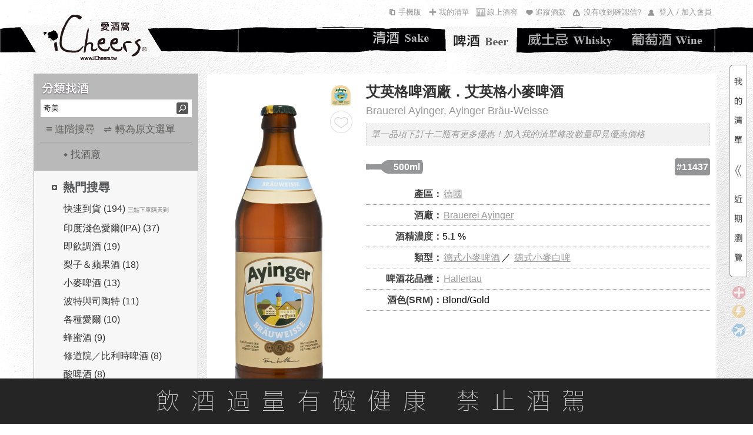

--- FILE ---
content_type: text/html; charset=utf-8
request_url: https://www.icheers.tw/iCheers/Beer/WineDetail/wine_detail/11437
body_size: 38175
content:


<!DOCTYPE HTML PUBLIC "-//W3C//DTD XHTML 1.0 Transitional//EN" "http://www.w3.org/TR/xhtml1/DTD/xhtml1-transitional.dtd">
<html xmlns="http://www.w3.org/1999/xhtml">
<head>
  <meta http-equiv="Content-Type" content="text/html; charset=utf-8" />
  <title>Brauerei Ayinger Ayinger Bräu Weisse 艾英格啤酒廠 艾英格小麥啤酒 iCheers愛酒窩 讓你窩在家就能享受啤酒</title>
  <meta name="description" content="RateBeer Overall 96 / 100分；經典的巴伐利亞地區小麥啤酒，展現瓶內未過濾酵母帶出的檸檬與辛香氣息，酸辛的獨特口感與滑順的質地非常適合搭餐享用！" />
    <meta property="og:url" content="https://www.icheers.tw/iCheers/Beer/WineDetail/wine_detail/11437" />
    <meta property="og:type" content="article" />
    <meta property="og:title" content="Brauerei Ayinger Ayinger Br&#228;u Weisse 艾英格啤酒廠 艾英格小麥啤酒 iCheers愛酒窩 讓你窩在家就能享受啤酒" />
    <meta property="og:description" content="RateBeer Overall 96 / 100分；經典的巴伐利亞地區小麥啤酒，展現瓶內未過濾酵母帶出的檸檬與辛香氣息，酸辛的獨特口感與滑順的質地非常適合搭餐享用！" />
    <meta property="og:image" content="https://www.icheers.tw/fileserver/upload/a9a221bd-ea56-4854-b8be-9b119c788308.jpg" />
      <script type="application/ld+json">
      [{
        "@context": "https://schema.org",
        "@type": "WebPage",
        "name": "Brauerei Ayinger Ayinger Bräu Weisse 艾英格啤酒廠 艾英格小麥啤酒 iCheers愛酒窩 讓你窩在家就能享受啤酒",
        "headline": "Brauerei Ayinger Ayinger Bräu Weisse 艾英格啤酒廠 艾英格小麥啤酒 iCheers愛酒窩 讓你窩在家就能享受啤酒",
        "url": "https://www.icheers.tw/iCheers/Beer/WineDetail/wine_detail/11437",
        "mainEntityOfPage" : "https://www.icheers.tw/iCheers/Beer/WineDetail/wine_detail/11437",
        "description": "RateBeer Overall 96 / 100分；經典的巴伐利亞地區小麥啤酒，展現瓶內未過濾酵母帶出的檸檬與辛香氣息，酸辛的獨特口感與滑順的質地非常適合搭餐享用！"
      },
      {
        "@context": "https://schema.org",
        "@type": "Product",
        "name": "Brauerei Ayinger Ayinger Bräu Weisse 艾英格啤酒廠 艾英格小麥啤酒",
        "image": "https://www.icheers.tw/fileserver/upload/a9a221bd-ea56-4854-b8be-9b119c788308.jpg",
        "description": "經典的巴伐利亞地區小麥啤酒，展現瓶內未過濾酵母帶出的檸檬與辛香氣息，酸辛的獨特口感與滑順的質地非常適合搭餐享用！",
        "sku" : "11437",
        "brand": {
          "@type":"Brand" ,
          "name":"Brauerei Ayinger 艾英格啤酒廠"
        },
        "offers": {
          "@type":"Offer",
          "availability":"https://schema.org/OutOfStock",
          "url":"https://www.icheers.tw/iCheers/Beer/WineDetail/wine_detail/11437"
        }
      }]
    </script>
          <script type="application/ld+json">
      
      {
          "@context": "https://schema.org",
          "@type": "BreadcrumbList",
          "itemListElement": [
              {
                  "@type": "ListItem",
                  "position": 1,
                  "name": "iCheers愛酒窩",
                  "item": "https://www.icheers.tw/"
              },
              {
                  "@type": "ListItem",
                  "position": 2,
                  "name": "啤酒",
                  "item": "https://www.icheers.tw/iCheers/Beer"
              },
              {
                  "@type": "ListItem",
                  "position": 3,
                  "name": "Brauerei Ayinger",
                  "item": "https://www.icheers.tw/iCheers/Beer/WineDetail/wine_detail/11437"
              },
              {
                  "@type": "ListItem",
                  "position": 4,
                  "name": "Ayinger Bräu-Weisse 20180615"
              }
          ]
      }
    </script>
  <meta name="keywords" content="葡萄酒,紅酒,白酒,粉紅酒,香檳,氣泡酒,甜酒,冰酒,加烈酒,波特,雪莉,薄酒萊,cava,wine,sparkling,port,sherry,Beaujolais,champagne,icewine" />
  <!-- Google Tag Manager -->
  <script>
    (function (w, d, s, l, i) {
      w[l] = w[l] || []; w[l].push({
        'gtm.start':
          new Date().getTime(), event: 'gtm.js'
      }); var f = d.getElementsByTagName(s)[0],
        j = d.createElement(s), dl = l != 'dataLayer' ? '&l=' + l : ''; j.async = true; j.src =
          'https://www.googletagmanager.com/gtm.js?id=' + i + dl; f.parentNode.insertBefore(j, f);
    })(window, document, 'script', 'dataLayer', 'GTM-53M2H74');</script>
  <!-- End Google Tag Manager -->

  <script type="text/javascript">

    function getRootPath() {
      //debugger;
      var strFullPath = window.document.location.href;
      var strPath = window.document.location.pathname;
      var pos = strPath == "/iCheers" ? strFullPath.length : strFullPath.indexOf(strPath);
      var prePath = strFullPath.substring(0, pos);
      var postPath = strPath.substring(0, strPath.substr(1).indexOf('/') + 1);
      return (prePath + postPath);
      //return (strPath);
    }
  </script>
  <script type="text/javascript" src="/iCheers/Scripts/jquery-1.8.2.js"></script>
  <script type="text/javascript" src="/iCheers/Scripts/jquery-ui-1.10.3.custom.min.js"></script>
  <script type="text/javascript" src="/iCheers/Scripts/jquery.pjax.js"></script>
  <script type="text/javascript" src="/iCheers/Scripts/jquery.expander.js"></script>
  <script type="text/javascript" src="/iCheers/Scripts/jquery.carouFredSel-6.2.0-packed.js"></script>
  <script type="text/javascript" src="/iCheers/Scripts/helper-plugins/jquery.mousewheel.min.js"></script>
  <script type="text/javascript" src="/iCheers/Scripts/jquery.ui.draggable.js"></script> <!-- 購物車拖拽 -->
  <script type="text/javascript" src="/iCheers/Scripts/json2.js"></script>
  <script type="text/javascript" src="/iCheers/Scripts/disabledCopy.js"></script> <!-- 禁止copy -->
  <script src="/iCheers/Scripts/ItgString.js" type="text/javascript"></script>

  <script type="text/javascript" src="/iCheers/Scripts/jquery.autocomplete.js?vid=20260115"></script> <!-- 關鍵字自動提示js -->
  <link rel="stylesheet" type="text/css" href="/iCheers/Content/css/jquery.autocomplete.css" /><!-- 關鍵字自動提示css -->

  <script type="text/javascript" src="/iCheers/Scripts/winery_intro.js?vid=20260115"></script><!--展開/收合文章js-->

  <script type="text/javascript">
    //判斷使用者裝置類型，若為行動載具時，則使用載具專用css檔
    if (/Android|webOS|iPhone|iPad|iPod|BlackBerry/i.test(navigator.userAgent)) {
      $('head').append('<link rel="stylesheet" type="text/css" href="/iCheers/Content/css/language-en-handheld.css?vid=20260115"/>');
    }
      //若為PC，則使用一般css檔
    else {
      $('head').append('<link rel="stylesheet" type="text/css" href="/iCheers/Content/css/language-en.css?vid=20260115"/>');
    }
  </script>
  <link rel="shortcut icon" type="image/x-icon" href="/iCheers/Content/images/drop.ico" />
  
  <link rel="stylesheet" type="text/css" href="/iCheers/Content/css/Style.css?vid=20260115" />
  <link rel="stylesheet" type="text/css" href="/iCheers/Content/css/cart.css" />
  <link rel="stylesheet" type="text/css" href="/iCheers/Content/css/index.css?vid=20260115" />
  <link rel="stylesheet" type="text/css" href="/iCheers/Content/css/animate.css" />
  <link rel="stylesheet" type="text/css" href="/iCheers/Content/css/contents.css?vid=20260115" />
  <link rel="stylesheet" type="text/css" href="/iCheers/Content/css/wine_list.css?vid=20260115" />
  <link rel="stylesheet" type="text/css" href="/iCheers/Content/css/beer.css?vid=20260115" />
  
  
  <link rel="stylesheet" type="text/css" href="/iCheers/Content/css/jquery.mCustomScrollbar.min.css" />
    <!-- 導入SEO Canonical URL（標準網址）-->
    <link rel="canonical" href="https://www.icheers.tw/iCheers/Beer/WineDetail/wine_detail/11437" />
      <link rel="alternate" media="only screen and (max-width: 640px)" href="https://www.icheers.tw/iCheers/mBeer/WineDetail/wine_detail/11437" />

  <!-- 首頁輪撥 -->
  <script type="text/javascript" src="/iCheers/Scripts/slides.min.jquery.js?vid=20260115"></script>
  <script type="text/javascript" src="/iCheers/Scripts/slides.js?vid=20260115"></script>

  <!--  原本掛比較新的JQ引擎
  <script type="text/javascript" src="/iCheers/Scripts/jquery-1.8.0.min.js"></script>
  <script type="text/javascript" src="/iCheers/Scripts/jquery-ui-1.8.17.custom.min.js"></script>
  -->
  <!-- 拆掉 LeftMenu.js -->
  <script type="text/javascript" src="/iCheers/Scripts/BeerChangeTag.js"></script> <!-- 換館別 -->
  <script type="text/javascript" src="/iCheers/Scripts/BeerLeftMenu.js?vid=20260115"></script> <!-- 分類找酒 -->
  <script type="text/javascript" src="/iCheers/Scripts/ddsmoothmenu.js"></script> <!-- 上選單 -->
  <script type="text/javascript" src="/iCheers/Scripts/ShoppingCart.js?vid=20260115"></script> <!-- 浮動購物車 -->

  <script type="text/javascript" src="/iCheers/Scripts/index.js?vid=20260115"></script> <!-- 首頁輪撥 -->
  <script type="text/javascript" src="/iCheers/Scripts/tabs.js?vid=20260115"></script> <!-- 有沒有收到確認信彈出(新) -->
  <script type="text/javascript" src="/iCheers/Scripts/Common.js?vid=20260115"></script><!--英文版用-->
  <script type="text/javascript" src="/iCheers/Scripts/jquery.mCustomScrollbar.concat.min.js"></script>
  <script type="text/javascript" src="/iCheers/Scripts/all_pop/popcontrol.js?vid=20260115"></script>
  
  <script type="text/javascript">
  $(function () {
    //瀏覽器內容寬度
    var intBrowserW = 0;
    //瀏覽器內容高度
    var intBrowserH = 0;
    //取得瀏覽器內容寬度/高度
    if (true) {
      intBrowserW = document.documentElement.clientWidth;
      // LoadingPage用此高度才能完全覆蓋
      intBrowserH = window.innerHeight;
    } else if (document.documentElement) {
      intBrowserW = document.documentElement.clientWidth;
      intBrowserH = document.documentElement.clientHeight;
    } else {
      intBrowserW = document.body.clientWidth;
      intBrowserH = document.body.clientHeight;
    }

    
    $(".INDEX").find("table").filter(function (index, element) {
      // 找出空的區塊
      return $(element).find("td").length == 0;
    }).each(function (index, element) {
      
      var strId = $(element).find("span").attr("id");
      $(element).after($("<div></div>").attr("id", strId));
      $(element).remove();
    });
          //#region icon
  function PopWindow_LegendInfo() {

    InitPop();
    var WindowContent = [
      '<div class="LegendInfo_iframe_body_title_layout"><div class="LegendInfo_iframe_body_title_icon"><img src="'+'/iCheers/Content/images/icon/BuyICONH22.png'+'" /></div><div class="LegendInfo_iframe_body_title">一般配送</div><div class="LegendInfo_iframe_body_title_line"></div><div class="CLEAR"></div></div>',
      '<div class="LegendInfo_iframe_body_text">完成訂單後3-5個工作天可收到商品。</div>',
      '<div class="LegendInfo_iframe_body_Noticetext"><span>※需知：</span><span>若選擇匯款／線下刷卡，則會在收到款項之後才出貨，通常出貨的隔天就會收到商品。</span><div class="CLEAR"></div></div>',
      '<div class="LegendInfo_iframe_body_title_layout" style="margin-top:15px;"><div class="LegendInfo_iframe_body_title_icon"><img src="'+'/iCheers/Content/images/icon/Fast_Icon22H.png'+'" /></div><div class="LegendInfo_iframe_body_title">快速到貨</div><div class="LegendInfo_iframe_body_title_line"></div><div class="CLEAR"></div></div>',
      '<div class="LegendInfo_iframe_body_text">於每日截單時間<span>' + '3點' +'</span>之前完成訂單，當天即會為您出貨！</div>',
      '<div class="LegendInfo_iframe_body_Noticetext">※如遇國定假日、物流繁盛、貨故則到貨時間會有變動。</div>',
      '<div class="LegendInfo_iframe_body_text" style="font-weight:bold;color:#333333;">舉例說明：</div>',
      '<div class="LegendInfo_iframe_body_text">狀況A：星期五(上班日)<span>' + '3點' +'</span>前完成訂單，當天即會將您的商品出貨！</div>',
      '<div class="LegendInfo_iframe_body_text">狀況B：星期六(放假日)<span>' + '3點' +'</span>前完成訂單，最快下周一（上班日）才會將您的商品出貨喔！</div>',
      '<div class="LegendInfo_iframe_body_title_layout" style="margin-top:15px;"><div class="LegendInfo_iframe_body_title_icon"><img src="'+'/iCheers/Content/images/icon/PreOrder_ICONH22.png'+'" /></div><div class="LegendInfo_iframe_body_title">預訂品項</div><div class="LegendInfo_iframe_body_title_line"></div><div class="CLEAR"></div></div>',
      '<div class="LegendInfo_iframe_body_text">完成訂單後（限匯款／線下刷卡），依預計到貨月份安排出貨，出貨前會另行Email通知。</div>',
      '<div class="LegendInfo_iframe_body_Noticetext"><span>※需知：</span><span>預訂商品通常數量有限，需完成付款才能為您保留數量；付款完成後會郵寄收款證明供留存，恕發票僅能於出貨的時候才開立。</span><div class="CLEAR"></div></div>'
    ]

    //視窗標題
    $('#bg_black .notice_title').text('到貨時間說明');

    //視窗內容
    $('#bg_black .notice_body').html(WindowContent);

    //指定大視窗時pop寬度
    var PopWindowWidth = 700;

    LocatePop(PopWindowWidth);
  }
//#endregion
    
    if ($(".Left_Menu_ClassifySearch_condition_layout").find(".Left_Menu_ClassifySearch_condition_text").length == 0) {
      $(".Left_Menu_ClassifySearch_condition_layout").hide();
    }

    
    var LegendInfoPositionX = (intBrowserW - 700) / 2;
    var LegendInfoPositionY = (intBrowserH - 500) / 2;
    $(".LegendInfo_iframe_layout").css({
      top: LegendInfoPositionY,
      left: LegendInfoPositionX
    });

    //點選任意icon圖示出現說明視窗
    $(".LegendInfo_layout > div").click(function () {
      PopWindow_LegendInfo();

    });

    
    BindLogin();

    
    //PopQst();

    
     // PopNTUEE();

    //footermenu置中
    var FooterMenuWidth = $('.FooterMenu').width();
    var FooterWidth = $('.FooterMenu').parent().width();
    var FooterPositionX = (FooterWidth - FooterMenuWidth)/2;

    $('.FooterMenu').css('margin-left',FooterPositionX);
  });
  //外掛選單用 記得搬到外面去
  ddsmoothmenu.init({
    mainmenuid: "smoothmenu1", //menu DIV id
    orientation: 'h', //Horizontal or vertical menu: Set to "h" or "v"
    classname: 'ddsmoothmenu', //class added to menu's outer DIV
    //customtheme: ["#1c5a80", "#18374a"],
    contentsource: "markup" //"markup" or ["container_id", "path_to_menu_file"]
  })

  function LoadBody(strContent, strAction) {

    //$("#maincontent").load(strAction);
    $.pjax({
      url: strAction,
      method: 'POST',
      timeout: 100000,
      container: strContent
    });

    $('#AD_ALL').hide();
  }

      //將編碼過的Url轉為非編碼 如:&#39;替換為'
      function totalEncode(s) {
          str = s.replace(/&amp;/g, '\&');
          str = str.replace(/&lt;/g, '<');
          str = str.replace(/&gt;/g, '>');
          str = str.replace(/&quot;/g, '\"');
          str = str.replace(/&#39;/g, '\'');
          return (str);
      }

  //酒款清單點選年份
  function VintageChange(VinID, obj) {
    var VintageID = $(obj).find("option:selected").val();
    var data = { P_VinID: VinID, P_VintageID: VintageID };
    $.ajax(
     {
       type: "POST",

       url: totalEncode('/iCheers/Beer/WineList/GetVintageCapScores/1/40/0/0/0/0/-1/-1/0/0/-1/-1/0/0/0/0/3/0/0/0/0/11437/0/0/0/1/0/0%7C-1%7C-1%7C-1%7C-1%7C-1%7C-1%7C0%7C0%7C0'),

       data: data,

       datatype: "html",

       success: function (data) {

         $(obj).parents("ul.ALL").html(data);
       },

       error: function () {
         alert("請求失敗!");
       }
     });
  }

  //酒款清單點選容量
  function VintageCapChange(VinID, VintageID, VulID, obj) {
    var data = { P_VinID: VinID, P_VintageID: VintageID, P_VulID: VulID };
    $.ajax(
     {
       type: "POST",

       url: totalEncode('/iCheers/Beer/WineList/GetVintageCap/1/40/0/0/0/0/-1/-1/0/0/-1/-1/0/0/0/0/3/0/0/0/0/11437/0/0/0/1/0/0%7C-1%7C-1%7C-1%7C-1%7C-1%7C-1%7C0%7C0%7C0'),

       data: data,

       datatype: "html",

       success: function (data) {
         $(obj).parents("ul.ALL").html(data);
       },

       error: function () {
         alert("請求失敗!");
         return false;
       }
     });
  }

  //*****************************************************************************
  //*Comment    : 轉角度
  //*Parameter    : obj         → 要旋轉的物件
  //*                     intAngle → 順時針方向，要轉幾次 90 度
  //*Return        : 無
  //*Author        : Henry
  //*****************************************************************************
  function rotate(obj, intAngle) {

    if (!obj.style.filter) {
      //IE
      obj.style.filter = "progid:DXImageTransform.Microsoft.BasicImage(rotation=" + intAngle + ")";

      //IE10
      obj.style.transform = "rotate(" + 90 * intAngle + "deg)";

      //Firefox
      obj.style.MozTransform = "rotate(" + 90 * intAngle + "deg)";

      //Safari、Google Chrome
      obj.style.webkitTransform = "rotate(" + 90 * intAngle + "deg)";
    } else {
      obj.filters.item("DXImageTransform.Microsoft.BasicImage").Rotation = intAngle;
    }
  }

  
    function ShowMask(callback) {
        $("#bg_black2").css("display", "block");
        $("#bg_black2").animate({
            opacity: 1
        }, 500, "swing", callback);
    }

  
    function HideMask() {
      $("#bg_black2").animate({
          opacity: 0
      }, 500, function () {
          $("#bg_black2").css("display", "none");
      });
    }

  function setCookie(cname, cvalue, exdays) {
    var d = new Date();
    d.setTime(d.getTime() + (exdays * 24 * 60 * 60 * 1000));
    var expires = "expires="+d.toUTCString();
    document.cookie = cname + "=" + cvalue + ";" + expires + ";path=/";
  }

  function getCookie(cname) {
    var name = cname + "=";
    var ca = document.cookie.split(';');
    for(var i = 0; i < ca.length; i++) {
      var c = ca[i];
      while (c.charAt(0) == ' ') {
        c = c.substring(1);
      }
      if (c.indexOf(name) == 0) {
        return c.substring(name.length, c.length);
      }
    }
    return "";
  }

  </script>

  <script type="text/javascript">

    function SetSubtotal() {
      //計算酒瓶數和總金額
      var objListPriceCount = GetListPriceCount();
      var item_CostPrice = objListPriceCount.CostPrice;
      var item_AddedIDCount = objListPriceCount.AddedIDCount; //單品循環基數
      var item_SaleCount = objListPriceCount.SaleCount; //組合循環基數

      if (item_SaleCount != 0 && item_AddedIDCount == 0) {
        $("#addedid_13").text("清單內有(");
        $("#addedid_14").text(")套組");
        $("#addedid_15").css("display", "none");
        $("#addedid_12").css("display", "none");

        $("#addedid_18").text(item_SaleCount);
      }
      else if (item_SaleCount == 0 && item_AddedIDCount != 0) {
        $("#addedid_13").text("清單內有(");
        $("#addedid_14").text(")款酒");
        $("#addedid_18").css("display", "none");
        $("#addedid_15").css("display", "none");
        $("#addedid_12").text(item_AddedIDCount);
      }
      else if (item_SaleCount != 0 && item_AddedIDCount != 0) {
        $("#addedid_13").text("清單內有(");
        $("#addedid_15").text(")款酒,(");
        $("#addedid_14").text(")套組");
        $("#addedid_15").css("display", "inline");
        $("#addedid_12").css("display", "inline");
        $("#addedid_14").css("display", "inline");
        $("#addedid_18").css("display", "inline");
        $("#addedid_12").text(item_AddedIDCount);
        $("#addedid_18").text(item_SaleCount);

      }

      $("#addedid_17").text(addComma(item_CostPrice));
    }

    function reRecent_IMG_GO_handlerIn() {
      $(this).attr({ style: "border:2px solid #C08F1A" });
      $(".WineList_WineName").attr("href", $(this).find("a").attr("href"));
      $(".WineList_WineName2").attr("href", $(this).find("a").attr("href"));
      if ($(this).find("img").attr("winetype") == "Sale") {
        $(".WineList_WineName").text($(this).find("img").attr("alt"));
        $(".WineList_WineName2").text("");
      }
      else {
        $(".WineList_WineName").text($(this).find("img").attr("title"));
        $(".WineList_WineName2").text($(this).find("img").attr("alt"));
      }
    }
    function Both_handlerOut() {
      $(this).attr("style", "");
    }
    function Recent_IMG_handlerIn() {
      $(this).attr({ style: "border:2px solid #C08F1A" });
      $(".WineList_WineName3").text($(this).find("img").attr("title"));
      $(".WineList_WineName4").text($(this).find("img").attr("alt"));
      $(".WineList_WineName3").attr("href", $(this).find("a").attr("href"));
      $(".WineList_WineName4").attr("href", $(this).find("a").attr("href"));
    }

    function TriggerHover($item) {
      $item.trigger("mouseenter");
      $item.trigger("mouseleave");
    }

    function deleteHeadImage(strItem) {
      var $trash = $(".Recent_IMG_GO");
      var imgqty = $(strItem).find("img").eq(0);
      var imgWine = $("#reRecent_IMG_GO li img");
      //檢查清單中是否存在這款酒
      if (imgWine.length > 0) {
        for (var index = 0; index < imgWine.length; index++) {
          if (imgqty.attr("id") == $(imgWine[index]).attr("id")) {
            // alert("酒单中已經添加這款酒！！");
            return false;
          }
        }
      }
      var eleItem = $(strItem);
      eleItem.appendTo($("#reRecent_IMG_GO"));
      eleItem.hover(
        reRecent_IMG_GO_handlerIn,
        Both_handlerOut
      );
      TriggerHover(eleItem);
      SetSubtotal();

      // 我的清單浮動區塊，計算項目數量總寬度，動態設定容器寬度，避免css寫死，造成多項目時的折行發生，相似處：_MyWineList、_Layout
      ResetWineListWidth();
    }

    function AddWine(LSTR_ID, LSTR_Type, LSTR_StockType) {
      if (LSTR_Type == "S") {
        var url_GetWinefirst = '/iCheers/Beer/Home/GetWinefirst'; //根據上架編號查詢出酒款信息
        $.ajax({
          type: "post",
          async: false,
          url: url_GetWinefirst,
          data: { WineAddedID: LSTR_ID },
          dataType: "json",
          success: function (data) {
            var item = jQuery.parseJSON(data)[0];
            var ProdStore = item.WSProdStore;
            var url_wine_detail = '/iCheers/Beer/WineDetail/wine_detail/_id';
            url_wine_detail = url_wine_detail.replace('_id', LSTR_ID);

            
            var strItem = "<li class='ui-draggable'><a href ='" + url_wine_detail + "'><img style='display:block' WineType='AddedID' class='"
                + item.SalePrice + "' InquireQty='" + item.InquireQty + "' HCSellPrice='" + item.HCSellPrice + "'  CSellPrice='"
                + item.CSellPrice + "' StockType='" + LSTR_StockType + "' src='" + item.VinBtPicUrl + "' "
                + "onError=this.onerror=null;this.src='/iCheers/Content/images/斜瓶圖_無圖檔-01.jpg'; "
                + " height='70' width='70' data-type='S' id='"
                + item.AddedID + "' title='" + item.ItemTraName + "' alt='" + item.ItemOriName + "'/></a></li>";
            deleteHeadImage(strItem); //調用上面的“加入酒款”按鈕動作到酒單中的方法
          },
          error: function (XMLHttpRequest, textStatus, errorThrown) {
            alert("出錯了");
          }
        });
      }
      else {
        var url_GetCWineTAddedID = '/iCheers/Beer/Home/GetCWineTAddedID'; //根據上架編號查詢出酒款信息
        $.ajax({
          type: "post",
          async: false,
          url: url_GetCWineTAddedID,
          data: { WineCId: LSTR_ID },
          dataType: "json",
          success: function (data) {
            $.each(jQuery.parseJSON(data), function (index, item) {
              var url_group = "";
              if (item.URL == "") {
                //主題館組合鏈接
                url_group = '/iCheers/Beer/Home/_action/_id';
                url_group = url_group.replace("_action", item.ActionName).replace("_id", item.ThmID);

              }
              else {
                //行銷活動的組合鏈接
                url_group = item.URL;
              }

              
              var strItem = "<li class='ui-draggable'><a href ='" + url_group + "'><img style='display:block' WineType='Sale' class='"
                + item.SalePrice + "' InquireQty='" + item.InquireQty
                + "' StockType='" + LSTR_StockType + "' src='/iCheers/Content/images/pic/Groups_IMG.jpg' "
                + " height='70' width='70' data-type='S' id='"
                + item.SaleID + "' title='" + item.SaleName + "' alt='" + item.SaleName + "'/></a></li>";
              deleteHeadImage(strItem); //調用上面的“加入酒款”按鈕動作到酒單中的方法
            });
          },
          error: function (XMLHttpRequest, textStatus, errorThrown) {
            alert("出錯了");
          }
        });
      }
    }

    
      function AddCart(LSTR_ID, LSTR_Type, LSTR_SendBonus, IsGotoCar, LSTR_StockType, intQty, LSTR_AddedIDs,LSTR_PmtID) {
      if (LSTR_AddedIDs && LSTR_AddedIDs.length > 0 && LSTR_AddedIDs[LSTR_AddedIDs.length - 1] == ",") {
        LSTR_AddedIDs = LSTR_AddedIDs.substr(0, LSTR_AddedIDs.length - 1);
      }
      if (LSTR_ID != "") {

        
        var aStock = 0; // 剩餘數量
        var MiniOrder = 1; // 最小訂購數量
        var BOrderDate = new Date(); // 下單截止日
        var BDeliverDate = ""; // 預訂到貨日
        var MiniOrderMsg = ""; // 最小訂購數量提示訊息
        var BDeliverDateMsg = ""; // 預訂到貨日提示訊息
        var SpecialMsg = ""; // 特殊商品訊息
        var LSTR_FreightNeed = "N"; // 是否需運費
        var LSTR_MoneyTransfer = "N"; // 是否限運費
        var MsgCount = 0; // 特殊商品訊息，標點符號呈現判斷使用
        var LSTR_SaleBundle = 0; //綑綁商品 0不是、1是 Cloud
        // 檢測加價優惠商品是否滿足門檻
        if (IsGotoCar == "A") {
          var checkResult = CheckPlusItem(LSTR_ID);
          if (checkResult == "N") {
            alert("\n\n尚未滿足加購優惠活動門檻！");
            return;
          }
          LSTR_PmtID = LSTR_PmtID == undefined ? checkResult : LSTR_PmtID
        }

        
        if (LSTR_Type == "S") { // 單品

          //Cloud add 判斷是否為綑綁商品
          LSTR_SaleBundle = FindSaleBundle(LSTR_ID);
          //抓取當前路由
          var urlRoute = window.location.href.split("/")[6];
          if (LSTR_SaleBundle == 1) {
            if (confirm("此商品僅限綁定組合銷售，暫不提供個別單品銷售")) {
              //不在詳目頁開啟新分頁並滾動
              if (urlRoute != "wine_detail") {
                window.open('/iCheers/Beer/WineDetail/wine_detail/' + LSTR_ID, '_blank')
                localStorage.setItem("SwingToSaleBundle", "Swing");//存入此酒品要滾動
                localStorage.setItem("AddedID", LSTR_ID);//存入此酒品編號
              }
              else {
                //在詳目頁直接捲動
                $("html, body").animate({
                  scrollTop: $(".Part").offset().top
                }, { duration: 1000, easing: "swing" });
              }
            }
            return;
          }
            //end
          
          var arrayQty = CheckSSale(LSTR_ID, LSTR_StockType);
          aStock = parseInt(arrayQty[0]);
          MiniOrder = parseInt(arrayQty[1]); // 加入清單時預設數量為最小訂購
          
          if (aStock < MiniOrder) {
            // 若商品現貨可銷售數<最小訂購數量(MiniOrder)，則加入清單時預設數量為1
            MiniOrder = 1;
          }
          if (MiniOrder > 1) {
            // 提示訊息
            MiniOrderMsg = "\n\n本商品最小訂購數量為" + MiniOrder;
          }

          if (LSTR_StockType == 1) {
            //查詢下單截止日
            BOrderDate = GetBOrderDate(LSTR_ID);
          }

        } else { // 組合

          // 組合商品不分現貨、預訂
          aStock = CheckSale(LSTR_ID, 1);
        }

        
        LSTR_SendBonus = CheckSendBonus(LSTR_ID, LSTR_Type, LSTR_StockType);
        if (LSTR_Type == "S") {
          LSTR_FreightNeed = CheckFreightNeed(LSTR_ID, "Beer");
          LSTR_MoneyTransfer = CheckMoneyTransfer(LSTR_ID, "Beer");
        } else if (LSTR_Type == "C" && LSTR_AddedIDs) {
          $.each(LSTR_AddedIDs.split(","), function (index, strAddedID) {
            LSTR_FreightNeed = CheckFreightNeed(strAddedID, "Beer");
            if (LSTR_FreightNeed == "Y") {
              return false;
            }
          });
          $.each(LSTR_AddedIDs.split(","), function (index, strAddedID) {
            LSTR_MoneyTransfer = CheckMoneyTransfer(strAddedID, "Beer");
            if (LSTR_MoneyTransfer == "Y") {
              return false;
            }
          });
        }
        if (LSTR_SendBonus == "N" || LSTR_FreightNeed == "Y" || LSTR_MoneyTransfer == "Y") {
          SpecialMsg = "\n\n您所選購的為特殊商品，恕";
          if (LSTR_SendBonus == "N") {
            MsgCount++;
            SpecialMsg += "無法累計紅利";
          }
          if (LSTR_FreightNeed == "Y") {
            if (MsgCount > 0) {
              SpecialMsg += "、";
            }
            MsgCount++;
            SpecialMsg += "不適用滿額免運優惠";
          }
          if (LSTR_MoneyTransfer == "Y") {
            if (MsgCount > 0) {
              SpecialMsg += "、";
            }
            MsgCount++;
            SpecialMsg += "限以匯款方式付款";
          }
          SpecialMsg += "。";
        }

        // 是否送紅利提示訊息
        if (LSTR_SendBonus == "N") {
          SendBonusMsg = "\n\n商品為特殊商品，恕無法累計紅利";
        }

        
        if (LSTR_StockType == 1) {
          // 查詢預訂到貨日
          BDeliverDate = GetBDeliverDate(LSTR_ID, LSTR_Type);
          if (BDeliverDate != "") {
            BDeliverDateMsg = "\n\n本商品為預訂商品，預訂到貨日為" + BDeliverDate;
          }
        }

        if (IsGotoCar == "Y") {
          // 在wine_detail酒款詳目頁，按下「...前往我的清單...」後，會來到此處
          if (aStock > 5
              &&
              (
                (LSTR_Type == "S" && LSTR_StockType == 1) && new Date().setHours(0, 0, 0, 0) <= BOrderDate.setHours(0, 0, 0, 0) // 若為單品，且為預訂商品，下單截止日(BOrderDate)尚未到期，才可加入清單
                ||
              !(LSTR_Type == "S" && LSTR_StockType == 1) // 若不為單品，或不為預訂商品，則不限
              && !(LSTR_Type == "S" && LSTR_SaleBundle == 1) //不為綑綁商品 --Cloud
              )) {
            $.ajax({
              type: "POST",
              url: '/iCheers/Wine/Cart/AddCart_6s',
              data: LSTR_StockType == 1 ? { P_ID: LSTR_ID, P_Type: LSTR_Type, StockType: LSTR_StockType } : { P_ID: LSTR_ID, P_Type: LSTR_Type },
              success: function (result) {
                if (result) {
                  window.location.href = '/iCheers/Wine/Cart/cart_step1';
                }
                else {
                  alert("出錯了");
                }
              },
              error: function (XMLHttpRequest, textStatus, errorThrown) {
                alert("出錯了");
              }
            });
          } else {
            if ((LSTR_Type == "S" && LSTR_StockType == 1) && new Date().setHours(0, 0, 0, 0) > BOrderDate.setHours(0, 0, 0, 0)) {
              alert("已截止下單");
            } else if (aStock < 6) {
              alert("庫存不足6瓶！");
            } else {
              alert("出錯了！")
            }
          }
        } else {
          if (aStock > 0
              &&
              (
                (LSTR_Type == "S" && LSTR_StockType == 1) && new Date().setHours(0, 0, 0, 0) <= BOrderDate.setHours(0, 0, 0, 0) // 若為單品，且為預訂商品，下單截止日(BOrderDate)尚未到期，才可加入清單
                ||
              !(LSTR_Type == "S" && LSTR_StockType == 1) // 若不為單品，或不為預訂商品，則不限
              && !(LSTR_Type == "S" && LSTR_SaleBundle == 1) //不為綑綁商品 --Cloud
              )) {
              if (IsGotoCar == "A") {
                  LSTR_Type = "A";
              }
            // 加入購物車
            $.ajax({
              type: "POST",
              url: '/iCheers/Wine/Cart/AddCartQuantity',
              data: (
                    LSTR_StockType == 1
                    ?
                    {
                      P_ID: LSTR_ID
                      , P_Type: LSTR_Type
                      , P_Quantity: MiniOrder
                    , P_StockType: LSTR_StockType
                    , P_Pmtid: LSTR_PmtID == undefined ? "" : LSTR_PmtID

                    }
                    :
                    {
                      P_ID: LSTR_ID
                      , P_Type: LSTR_Type
                      // 若此方法，由詳目頁成箱優惠呼叫進入，會傳入intQty
                    , P_Quantity: (intQty >= 6 ? intQty : MiniOrder)
                    , P_Pmtid: LSTR_PmtID == undefined ? "" : LSTR_PmtID

                    }
                  ),
              success: function (result) {
                if (result) {
                  //酒款浮動區塊加入酒單
                  AddWine(LSTR_ID, LSTR_Type, LSTR_StockType);
                  alert("成功加入我的清單。" + BDeliverDateMsg + MiniOrderMsg + SpecialMsg);
                }
                else {
                  alert("出錯了");
                }
              },
              error: function (XMLHttpRequest, textStatus, errorThrown) {
                alert("出錯了");
              }
            });
          } else {
            if ((LSTR_Type == "S" && LSTR_StockType == 1) && new Date().setHours(0, 0, 0, 0) > BOrderDate.setHours(0, 0, 0, 0)) {
              alert("已截止下單");
            }
            else if (LSTR_Type == "S" && LSTR_SaleBundle == 1) { } //Cloud add
            else {
              alert("此商品已售完");
            }
          }
        }
      }
    }

    
    function PopQst() {
      $.ajax({
        type: "POST"
        , url: "/iCheers/Wine/Home/Survey"
        , success: function (result) {
          $("#Survey").html(result);
        }
        , error: function (xhr, status, error) {
        }
      });
    }

      //台大經濟實驗3  experiment  NTU
      function PopNTUEE() {
          $.ajax({
              type: "POST"
              , url: "/iCheers/Wine/Home/NTUexp"
              , success: function (result) {
                  $("#PopNTUEE").html(result);
              }
              , error: function (xhr, status, error) {
                  alert('PopNtuEE出錯');
              }
      });
      }


    //檢測加價優惠商品是否滿足門檻
    function CheckPlusItem(ID) {
      var strUrl = '/iCheers/Wine/Cart/CheckPlusItem';
      var LSTR_return = "N";
      $.ajax({
        type: "GET",
        url: strUrl,
        async: false,
        data: { P_ID: ID },
        success: function (result) {
          LSTR_return = result;
        },
        error: function (XMLHttpRequest, textStatus, errorThrown) {
          alert("出錯了");
        }
      });
      return LSTR_return;
    }

    //檢測組合商品是否可售
    function CheckSale(ID, Qty) {
      var strUrl = '/iCheers/Wine/Cart/CheckSale'
      var LSTR_return = [0, 0];
      $.ajax({
        type: "POST",
        url: strUrl,
        async: false,
        data: { P_ID: ID, P_Qty: Qty },
        success: function (result) {
          LSTR_return = result;
        },
        error: function (XMLHttpRequest, textStatus, errorThrown) {
          alert("出錯了");
        }
      });
      return LSTR_return;
    }

    //檢測單品是否可售
    function CheckSSale(ID, LSTR_StockType) {
      var strUrl = '/iCheers/Wine/Cart/CheckSSale'
      var LSTR_return = 0;
      $.ajax({
        type: "POST",
        url: strUrl,
        async: false,
        data: LSTR_StockType == 1 ? { P_ID: ID, StockType: LSTR_StockType } : { P_ID: ID },
        success: function (result) {
          LSTR_return = result;
        },
        error: function (XMLHttpRequest, textStatus, errorThrown) {
          alert("出錯了");
        }
      });
      return LSTR_return;
    }

    //檢測單品、組合是否贈送紅利
    function CheckSendBonus(ID, LSTR_Type, StockType) {
      var strUrl = '/iCheers/Wine/Cart/CheckSendBonus'
      var LSTR_return = 'N';
      $.ajax({
        type: "POST",
        url: strUrl,
        async: false,
        data: LSTR_Type == "C" ? { P_ID: ID, LSTR_Type: LSTR_Type, StockType: StockType } : { P_ID: ID },
        success: function (result) {
          LSTR_return = result;
        },
        error: function (XMLHttpRequest, textStatus, errorThrown) {
          alert("出錯了");
        }
      });
      return LSTR_return;
    }

    //檢測單品是否需運費
    function CheckFreightNeed(AddedID, ProdStore) {
      var strUrl = '/iCheers/Wine/Cart/CheckFreightNeed'
      var LSTR_return = 'N';
      $.ajax({
        type: "POST",
        url: strUrl,
        async: false,
        data: { AddedID: AddedID, ProdStore: ProdStore },
        success: function (result) {
          LSTR_return = result;
        },
        error: function (XMLHttpRequest, textStatus, errorThrown) {
          alert("出錯了");
        }
      });
      return LSTR_return;
    }

    //檢測單品是否限匯款
    function CheckMoneyTransfer(AddedID, ProdStore) {
      var strUrl = '/iCheers/Wine/Cart/CheckMoneyTransfer'
      var LSTR_return = 'N';
      $.ajax({
        type: "POST",
        url: strUrl,
        async: false,
        data: { AddedID: AddedID, ProdStore: ProdStore },
        success: function (result) {
          LSTR_return = result;
        },
        error: function (XMLHttpRequest, textStatus, errorThrown) {
          alert("出錯了");
        }
      });
      return LSTR_return;
    }

    // 查詢下單截止日
    function GetBOrderDate(LSTR_ID) {
      var strUrl = '/iCheers/Wine/Cart/GetBOrderDate';
      var LSTR_return = new Date();
      $.ajax({
        type: "POST",
        url: strUrl,
        async: false,
        data: { P_ID: LSTR_ID },
        success: function (result) {
          if (result != "") {
            // 寫法一
            //LSTR_return = new Date();
            //LSTR_return.setYear(result.substring(0, 4)).setMonth(result.substring(4, 6)).setDate(result.substring(6, 8));

            // 寫法二
            LSTR_return = new Date(result.substring(0, 4) + "/" + result.substring(4, 6) + "/" + result.substring(6, 8));
          }
        },
        error: function (jqXHR, textStatus, errorThrown) {
          alert("出錯了");
        }
      });
      return LSTR_return;
    }

    // 查詢預訂到貨日
    function GetBDeliverDate(LSTR_ID, LSTR_Type) {
      var strUrl = '/iCheers/Wine/Cart/GetBDeliverDate';
      var LSTR_return = "";
      $.ajax({
        url: strUrl,
        type: "POST",
        async: false,
        data: { P_ID: LSTR_ID, P_Type: LSTR_Type },
        success: function (result) {
          if (result != "") {
            LSTR_return = result.substring(0, 4) + "/" + result.substring(4, 6);
          }
        },
        error: function (jqXHR, textStatus, errorThrown) {
          alert("出錯了");
        }
      });
      return LSTR_return;
    }
    // 查詢主題館(組合)商品資料
    function GetItemSales(LSTR_ID, LSTR_ThmID) {
      var strUrl = '/iCheers/Wine/Cart/GetItemSales';
      var LSTR_return;
      $.ajax({
        type: "POST",
        url: strUrl,
        async: false,
        data: { P_ID: LSTR_ID, P_ThmID: LSTR_ThmID, ProdStore: "PC5" },
        success: function (result) {
          LSTR_return = result;
        },
        error: function (jqXHR, textStatus, errorThrown) {
          alert("出錯了");
        }
      });
      return LSTR_return;
    }

    // 查詢主題館(單品)商品資料
    function GetIteminfo(LSTR_ID, LSTR_ThmID, LSTR_ItemGroup) {
      var strUrl = '/iCheers/Wine/Cart/GetIteminfo';
      var LSTR_return;
      $.ajax({
        url: strUrl,
        type: "POST",
        async: false,
        data: { P_ID: LSTR_ID, P_ThmID: LSTR_ThmID, P_ItemGroup: LSTR_ItemGroup, ProdStore: "PC5" },
        success: function (result) {
          LSTR_return = result;
        },
        error: function (jqXHR, textStatus, errorThrown) {
          alert("出錯了");
        }
      });
      return LSTR_return;
    }

    // 查詢本週特價商品資訊
    function GetPopularItem(LSTR_ID) {
      var strUrl = '/iCheers/Wine/Cart/GetPopularItem';
      var LSTR_return;
      $.ajax({
        url: strUrl,
        type: "POST",
        async: false,
        data: { P_ID: LSTR_ID, ProdStore: "PC5" },
        success: function (result) {
          LSTR_return = result;
        },
        error: function (jaXHR, textStatus, errorThrown) {
          alert("出錯了");
        }
      });
      return LSTR_return;
    }

    // 查詢推薦人商品資訊
    function GetRecommendItem(LSTR_ID) {
      var strUrl = '/iCheers/Wine/Cart/GetRecommendItem';
      var LSTR_return;
      $.ajax({
        url: strUrl,
        type: "POST",
        async: false,
        data: { P_ID: LSTR_ID, ProdStore: "PC5" },
        success: function (result) {
          LSTR_return = result;
        },
        error: function (jqXHR, textStatus, errorThrown) {
          alert("出錯了");
        }
      });
      return LSTR_return;
    }

    function OnloadMyWine() {

      $("#Recent_IMG li").remove();
      $("#WineRE li").each(function (index, value) {
        $("#Recent_IMG").append(value);
      });

    }

    
    function Track(MemberAccount, AddedID) {
      var strUrl = '/iCheers/Wine/Cart/AddTrack';
      $.ajax({
        type: "POST"
        , url: strUrl
        , async: true
        , data: { MemberAccount: MemberAccount, AddedID: AddedID }
        , success: function (result, status, xhr) {
          alert("商品追蹤成功，當商品到貨時，將發送可訂購通知信提醒您");
        }
        , error: function (xhr, status, error) {
          alert("出錯了");
        }
      });
    }

    

    
    function LoginCallback() { }

    
    function BindLogin() {

      //會員登錄驗證
      $("#bg_black").on("click", "#Login_Submit", function () {
        var useremail = $("input[name='useremail']"); //用戶的郵箱
        var userpassword = $("input[name='userpassword']"); //用戶的密碼
        var usercaptcha = $("input[name='ValidateCode']"); //驗證碼

        //驗證郵箱格式
        if (/^[a-zA-Z0-9_\-\.]+@[a-zA-Z0-9_\-\.]+([a-zA-Z]{2,4}|\d{1,3})+$/.test(useremail.val().trim()) == false) {
          alert("帳號(Email)格式錯誤，請重新輸入");
          $(useremail).focus();
          return false;
        }
        //必要欄位必填的驗證
        if ($(useremail).val().trim() == "") {
          alert("請輸入帳號欄位");
          $(useremail).focus();
          return false;
        }
        if ($(userpassword).val().trim() == "") {
          alert("請輸入密碼欄位");
          $(userpassword).focus();
          return false;
        }

        //                重新加載Head.cshtml文件，實現刷新
        //                   驗證通過之後送出用戶名賬號和密碼

        var lstrtrue = "0";
        //驗證分兩部分，第一部分是取得資料建立日期，進行加密密碼，在其中進行賬號存在驗證
        var urlpartone = '/iCheers/Member/MemberAccount/GetPartiDateandCheckEamil';
        $.ajax({
          type: "post",
          async: false,
          url: urlpartone,
          data: { useremail: $("input[name='useremail']").val(), userpassword: $("input[name='userpassword']").val() },
          dataType: "json",
          success: function (result) {
            var $resultval = jQuery.parseJSON(result);
            if ($resultval.ReturnMessage == "1") {
              lstrtrue = "1";
              $("input[name='useremail']").focus();
              alert("您所輸入的帳號不存在，您可進行現在加入會員！");
              return false;
            }
          },
          error: function (XMLHttpRequest, textStatus, errorThrown) {
            alert("系統錯誤﹗");
          }
        });
        //第二部分進行賬號狀態和密碼驗證
        if (lstrtrue == "0") {
          var urlpartsecond = '/iCheers/Member/MemberAccount/GetMemberAndCheckMemberPwd';

          $.ajax({
            type: "post",
            async: false,
            url: urlpartsecond,
            data: { useremail: $("input[name='useremail']").val(), userpassword: $("input[name='userpassword']").val() },
            dataType: "json",
            success: function (result) {
              var $resultval = jQuery.parseJSON(result);
              if ($resultval.ReturnMessage == "2") {
                alert("您尚未註冊為會員，您可進行現在加入會員！");
                return false;
              }
              else if ($resultval.ReturnMessage == "3") {
                alert("您已重新申請變更密碼待驗證中，請點選收到之驗證信認證連結，或點選[忘記密碼]連結重新申請變更密碼進行驗證，待驗證成功後即可進行登入會員！");
                return false;
              }
              else if ($resultval.ReturnMessage == "4") {
                alert("您輸入的帳號密碼錯誤，請重新輸入！");
                return false;
              }
              else if ($resultval.ReturnMessage == "5") {
                alert("您已連續登入失敗超過5次，需重新申請變更密碼進行驗證，請點選[忘記密碼]連結重新申請變更密碼進行驗證，待驗證成功後即可進行登入會員！");
                return false;
              }
              else if ($resultval.ReturnMessage == "6") {
                //成功登錄

                // 記住會員帳號
                if ($("#RemberChk").prop("checked")) {
                  setCookie("LoginUserName", $("input[name='useremail']").val(), 30 * 12 * 10);
                } else {
                  setCookie("LoginUserName", "", 0);
                }

                //實現刷新head部分
                var headhtml = "<a href='' class='LogOut'>會員登出</a>";
                headhtml += "<a href='/iCheers/Member/MemberArea/Member' class='HeadMenuLogin'>會員專區</a>";
                headhtml += "<a href='javascript:PopWindow_ReEmail(\"btnsumbit_onclick1\");' class='Reconfirmed'>沒有收到確認信?</a>";
                headhtml += "<a href='/iCheers/Beer/Cart/cart_step1' class='MyList'>我的清單</a>";
                headhtml += " <span class='AccountNumber'></span>";
                $(".HeadMenu").html(headhtml);
                $(".HeadMenu").attr("id", "HeadMenuID");
                $("#MemberAccountone").val($resultval.MemberAccount);
                if ($resultval.MemberName.toString() == 'NOTVALUE' || $resultval.MemberName == null || $resultval.MemberName == '') {
                  $(".AccountNumber").html($resultval.MemberAccount.substring(0, 3) + '******, 您好');

                }
                else {
                  $(".AccountNumber").html($resultval.MemberName + ', 您好');
                }
                //隱藏欄位賦值
                $(".LogOut").click(function () {
                  if (confirm("確認登出否？")) {
                    //建立會員操作記錄
                    var url = '/iCheers/Wine/Home/GetUseLloginOut';
                    $.ajax({
                      type: "post",
                      async: false,
                      url: url,
                      data: { LoginUserName: $resultval.MemberAccount },
                      dataType: "json",
                      success: function (result) {

                        var $resultval = result;
                        if ($resultval == "0") {
                          window.location.href = window.location.href;
                        }
                        else if ($resultval == "-1") {
                          window.location.href = window.location.href;
                        }
                      },
                      error: function (XMLHttpRequest, textStatus, errorThrown) {
                        alert("系統錯誤﹗");
                      }
                    });

                  }

                });
                ClosePop()//關閉視窗
                LoginCallback();
              }

            },
            error: function (XMLHttpRequest, textStatus, errorThrown) {
              alert("系統錯誤﹗");
            }
          });
        }
      });
    }

    
    function Soldout(AddedID) {
      if (confirm("確認加入該商品於可訂通知清單否？")) {
        var MemberAccount = $("#MemberAccountone").val();
        if (MemberAccount == "") {
          
          //changeValidateCodeForCart();
            PopWindow_MemberLogin();
          LoginCallback = function (pAddedID) {
            return function () {
              var MemberAccount = $("#MemberAccountone").val();
              Track(MemberAccount, pAddedID);
            };
          }(AddedID);
        } else {
          Track(MemberAccount, AddedID);
        }
      }
    }

    function SoldoutSale(strAddedIDs) {
      if (confirm("確認加入該商品於可訂通知清單否？")) {
        var MemberAccount = $("#MemberAccountone").val();
        if (MemberAccount == "") {
          
          //changeValidateCodeForCart();
            PopWindow_MemberLogin();
          LoginCallback = function (pstrAddedIDs) {
            return function () {
              var MemberAccount = $("#MemberAccountone").val();
              TrackSale(MemberAccount, pstrAddedIDs);
            };
          }(strAddedIDs);
        } else {
          TrackSale(MemberAccount, strAddedIDs);
        }
      }
    };

    
    function TrackSale(MemberAccount, strAddedIDs) {
      var strUrl = '/iCheers/Wine/Cart/AddTrack';
      
      
      var objPromise = $.when();
      $.each(strAddedIDs.split(","), function (index, value) {
        objPromise = objPromise.then(
          
          function (pvalue) {
            return function (result, status, xhr) {
              
              return $.ajax({
                type: "POST"
              , url: strUrl
              , async: true
              , data: { MemberAccount: MemberAccount, AddedID: pvalue }
                //, success: function (result, status, xhr) {
                //  alert("商品追蹤成功，當商品到貨時，將發送可訂購通知信提醒您");
                //}
                //, error: function (xhr, status, error) {
                //  alert("出錯了");
                //}
              });
            };
          }(value)
          , function (xhr, status, error) {
            
            return $.Deferred().reject().promise();
          }
        );
      });
      
      objPromise.then(
        function (result, status, xhr) {
          alert("商品追蹤成功，當商品到貨時，將發送可訂購通知信提醒您");
        }
        , function (xhr, status, error) {
          alert("出錯了!");
        }
      );
    }
  </script>

  <script type="text/javascript" language="javascript">
    
    function btnsumbit_onclick1() {

      var LOBJ_Email = $("input[name='ReEmail']");
      if (LOBJ_Email.val().trim() == "") {
        LOBJ_Email.focus();
        alert("請輸入Email");
        return;
      }
      if (/^[a-zA-Z0-9_\-\.]+@[a-zA-Z0-9_\-\.]+([a-zA-Z]{2,4}|\d{1,3})+$/.test(LOBJ_Email.val().trim()) == false) {
        alert("Email格式不正確，煩請重新輸入!");
        LOBJ_Email.focus();
        return;
      }
      
      var LSTR_MemberAccount = LOBJ_Email.val().trim();
      if (CheckExceedDLV_FAIL_LIMIT(LSTR_MemberAccount)) {
        ClosePop();
        setTimeout(function () {
          PopWindow_LimitOrder();
        },500)
        return false;
      }
      SendEmail(LOBJ_Email.val().trim());
    }
    function SendEmail(strEmail) {

      var strUrl = '/iCheers/Wine/Cart/ResendEmail'
      $.ajax({
        type: "POST",
        url: strUrl,
        async: false,
        data: { Email: strEmail },
        success: function (result) {
          if (result == "none") {
            alert("您所輸入的Email目前無詢問記錄");
            return;
          }
          if (result == "true") {
            //          var _w = $(window).width();
            //          var _h = $(window).height();
            //          var _W = $(document).width();
            //          var _H = $(document).height();
            //          $("#notice44").fadeOut(200);
            //          $("#notice22").fadeIn(400).css({
            //            left: (_w - 470) / 2,
            //            top: (_h - 210) / 2
            //          });
            alert("Email發送成功");
            ClosePop();
          }
          else {
            alert("出錯了");
          }
        },
        error: function (XMLHttpRequest, textStatus, errorThrown) {
          alert("出錯");
        }
      });
    }
  </script>

  <script>
       const AddTrackTokenWine_url = '/iCheers/Wine/Cart/AddTrackTokenWine';
      const FindSaleBundle_url = '/iCheers/Wine/Cart/FindSaleBundle';
      const GetTrackTokenWine_url = '/iCheers/Wine/Cart/GetTrackTokenWine';
      const WineIDAndYearCancel_url= '/iCheers/Wine/Cart/WineIDAndYearCancel';

    //#region 判斷會員是否登入(紅酒館酒款按鈕)
    function TrackTokenVinID(obj, VinID, VintageID) {
      var MemberAccount = $("#MemberAccountone").val();
      if (MemberAccount == "") {
        // 重新產生驗證碼，避免多分頁造成的驗證碼問題
        //changeValidateCodeForCart();
        PopWindow_MemberLogin();
        LoginCallback = function () {
          return function () {
            Loginfunction();
          };
        }(obj, VinID, VintageID)
      }
      else {
        if ($(obj).hasClass("active")) {
          if (confirm("確定移除所有酒款年份追蹤？") == true) {
            //酒款取消時也取消旗下所有酒款的年份
            VinIDandVintageIDUnsubscribe(obj, MemberAccount, VinID);
          }
          else {
            $(obj).removeClass("active");
          }
        }
        else {
          //將酒款加入 MemberProdItemTrack 資料表
          TrackVinID(obj,MemberAccount, VinID, VintageID)
        }
      }
    }
    //#endregion
    //#region 判斷會員是否登入(紅酒館年份按鈕)
    function TrackTokenVintageID(obj, VinID, VintageID) {
      var MemberAccount = $("#MemberAccountone").val();
      if (MemberAccount == "") {
        //重新產生驗證碼，避免多分頁造成的驗證碼問題 *
        //changeValidateCodeForCart();
        PopWindow_MemberLogin();
        LoginCallback = function () {
          return function () {
            Loginfunction();
          };
        }(obj, VinID, VintageID)
      }
      else {
        //將年份加入 MemberProdItemTrack資料表與取消
        TrackVinID(obj, MemberAccount, VinID, VintageID)
        //加入年份時連動刷新酒款
        VintageIDToVinID(obj, VinID, VintageID);
      }
    }
    //#endregion
    //#region 判斷會員登入用(其他館用)
    function TrackToken(obj, VinID, VintageID) {
      $('.Wine_Name .WinePage .tracking').click(function (e) {//移除父層事件
        e.stopPropagation();
      });
      var MemberAccount = $("#MemberAccountone").val();
      if (MemberAccount == "") {
        //重新產生驗證碼，避免多分頁造成的驗證碼問題
        //changeValidateCodeForCart();
        PopWindow_MemberLogin();
        LoginCallback = function () {
          return function () {
            Loginfunction();
          };
        }(obj, VinID, VintageID)
      }
      else {
        //將酒款加入 MemberProdItemTrack 資料表
        TrackVinID(obj,MemberAccount, VinID, VintageID);
      }
    }
    //#endregion
    //#region 登入成功後，執行此方法
    function Loginfunction() {
      var MemberAccount = $("#MemberAccountone").val();
      //重新載入追蹤JS
      TackClassChange();
      //登入後刷新所有追蹤圖示
      GetVinIDandVintageID(MemberAccount);
    }
    //#endregion
    //#region 酒款追蹤
    function TrackVinID(obj, MemberAccount, VinID, VintageID) {
      if ($(obj).hasClass("active")) {
        $.ajax({
          type: "POST",
          url: WineIDAndYearCancel_url,
          async: true,
          data: { MemberAccount: MemberAccount, VinID: VinID, VintageID: VintageID },
          success: function (data) {

          },
          error: function (xhr, status, error) {
            alert("取消酒款追蹤出錯了");
          }
        });
      }
      else {
        $.ajax({
          type: "POST",
          url: AddTrackTokenWine_url,
          async: true,
          data: { MemberAccount: MemberAccount, VinID: VinID, VintageID: VintageID },
          success: function (result, status, xhr) {
          },
          error: function (xhr, status, error) {
            alert("加入酒款追蹤出錯了");
          }
        });
      }
    }
    //#endregion
    //#region 登入後刷新追蹤(愛心)
    function GetVinIDandVintageID(MemberAccount) {
      $.ajax({
        type: "POST",
        url: GetTrackTokenWine_url,
        async: true,
        data: { MemberAccount: MemberAccount },
        success: function (data) {

          //酒款編號
          var WineID = new Array;
          for (var i = 0; i < data.length; i++) {
            WineID[i] = (data[i].VinID);
          }
          //判斷年份用(酒款編號+年份)
          var WineYear = new Array;
          for (var i = 0; i < data.length; i++) {
            WineYear[i] = (data[i].VinID + data[i].VintageID);
          }

          //簡目頁 and 酒廠詳目頁 and 近期瀏覽頁
          //酒款處理
          //遍歷所有tracking Class 的如果有符合則Class加上 active
          $(".tracking").each(function () {
            if (WineID.includes($(this).attr("data-id"))) {
              $(this).toggleClass("active");
            }
          })
          //年份處理
          $(".tracking_icon").each(function () {
            if (WineYear.includes($(this).attr("data-year"))) {
              $(this).toggleClass("active");
            }
          })
          //詳目頁
          //酒款理處
          $(".Tracking").each(function () {
            if (WineID.includes($(this).attr("data-id"))) {
              $(this).toggleClass("active");
            }
          })
          //年份處理
          $(".btn_trackinglist_singleyear").each(function () {
            if (WineYear.includes($(this).attr("data-year"))) {
              $(this).toggleClass("active");
            }
          })

        },
        error: function (xhr, status, error) {
          alert("追蹤刷新出錯了");
        }
      });

    }
    //#endregion
    //#region 點擊年份刷新酒款追蹤
    function VintageIDToVinID(obj, VinID, VintageID) {
      var VinID1 = VinID.trim();
      if ($(obj).hasClass("active")) { }
      else {
        //簡目頁 and 酒廠詳目頁 and 近期瀏覽頁
        $(".tracking").each(function () {
          if (($(this).attr("data-id") == VinID1)) {
            $(this).addClass("active");
          }
        })
      }
      if ($(obj).hasClass("active")) { }
      else {
        //詳目頁
        $(".Tracking").each(function () {
          if (($(this).attr("data-id") == VinID1)) {
            $(this).addClass("active");
          }
        })
      }

    }
    //#endregion
    //#region 酒款與年份刷新(點擊酒款取消全部年份用)
    function VinIDandVintageIDUnsubscribe(obj, MemberAccount, VinID) {
      $.ajax({
        type: "POST",
        url: WineIDAndYearCancel_url,
        async: true,
        data: { MemberAccount: MemberAccount, VinID: VinID },
        success: function (data) {

          //酒款編號
          var WineID = new Array;
          for (var i = 0; i < data.length; i++) {
            WineID[i] = (data[i].VinID);
          }
          //酒款編號+年份編號
          var WineIDAndYear = new Array;
          for (var i = 0; i < data.length; i++) {
            WineIDAndYear[i] = (data[i].VinID) + (data[i].VintageID);
          }
          var VinID1 = VinID.trim();
          //簡目、酒廠詳目、近期瀏覽 酒款
          if ($(obj).hasClass("active")) { }
          else {
            $(".tracking").each(function () {
              if (($(this).attr("data-id") == VinID1)) {
                $(this).removeClass("active");
              }
            })
          }
          //簡目、酒廠詳目、近期瀏覽 年份
          if ($(obj).hasClass("active")) { }
          else {
            $(".tracking_icon").each(function () {
              if (($(this).attr("data-id") == VinID1)) {
                $(this).removeClass("active");
              }
            })
          }
          //詳目頁 酒款
          if ($(obj).hasClass("active")) { }
          else {
            $(".Tracking").each(function () {
              if (($(this).attr("data-id") == VinID1)) {
                $(this).removeClass("active");
              }
            })
          }
          //詳目頁 年份
          if ($(obj).hasClass("active")) { }
          else {
            $(".btn_trackinglist_singleyear").each(function () {
              if (($(this).attr("data-id") == VinID1)) {
                $(this).removeClass("active");
              }
            })
          }
        },
        error: function (xhr, status, error) {
          alert("追蹤刷新出錯了");
        }
      });
    }
    //#endregion
    //#region 判斷綑綁商品用
    function FindSaleBundle(P_AddedID) {

      var result;
      $.ajax({
        type: "POST",
        url: FindSaleBundle_url,
        async: false,
        data: { P_AddedID: P_AddedID },
        success: function (data) {
          result = data;
        },
        error: function (xhr, status, error) {
          alert("查詢綑綁結果出錯了");
        }
      });
      return result;
    }
    //#endregion

  </script>






  
</head>

<body class="index beer_index">
  <!--阻擋chrome自動填入誤動作問題 Start-->
  <div style="position:absolute;top:-100px">
    <input type="text" title="Chaff for Chrome Smart Lock" />
    <input type="password" title="Chaff for Chrome Smart Lock" />
  </div>
  <!--阻擋chrome自動填入誤動作問題 End-->
  <!--loading page sample-->
  
  <!--loading page sample end-->
  <!-- Google Tag Manager (noscript) -->
  <noscript>
    <iframe src="https://www.googletagmanager.com/ns.html?id=GTM-53M2H74"
            height="0" width="0" style="display:none;visibility:hidden"></iframe>
  </noscript>
  <!-- End Google Tag Manager (noscript) -->
  <!--酒款詳目頁酒標圖大圖顯示-->
  
  <div class="Label_LightBox" id="Label_LightBox">
    <div style="position:relative;">
      <img src="/fileserver/upload/0f04e225-bffe-4360-aea5-4bb4638c9a98.jpg" />
      <div class="OFF"></div>
    </div>
  </div>
  <!-- LightBox  -->

  <!--簡目頁_產區地圖圖檔大圖顯示-->
  

  <div class="HeadALL">
    

<script language="javascript" type="text/javascript">
  function getRootPath() {
    //debugger;
    var strFullPath = window.document.location.href;
    var strPath = window.document.location.pathname;
    var pos = strPath == "/iCheers" ? strFullPath.length : strFullPath.indexOf(strPath);
    var prePath = strFullPath.substring(0, pos);
    var postPath = strPath.substring(0, strPath.substr(1).indexOf('/') + 1);
    return (prePath + postPath);
    //return (strPath);
  }
  $(function () {
    $(".LogOut").click(function () {
      if (confirm("確認登出否？")) {
        //建立會員操作記錄
        var url = '/iCheers/Wine/Home/GetUseLloginOut';
        $.ajax({
          type: "post",
          async: false,
          url: url,
          data: "",
          dataType: "json",
          success: function (result) {
            var $resultval = result;
            if ($resultval == "0") {
              window.location.href = window.location.href;
            }
            else if ($resultval == "-1") {
              window.location.href = window.location.href;
            }
          },
          error: function (XMLHttpRequest, textStatus, errorThrown) {
            alert("系統錯誤﹗");
          }
        });

      }

    });
    var strStyle = "background-image: url(\"" + getRootPath() + "/Content/images/beer_TagAll_bg.png\");";
    $(".TagALL").attr("style", strStyle);

    
    $("#SwitchMobile").on("click", function () {
      
      $.when($.ajax({
        url: '/iCheers/Member/MemberAccount/AddMemberActionLog'
        , type: "POST"
        , data: {
          MemberAccount: $("#MemberAccountone").val()
          , LogObjID: $("#MemberAccountone").val() ? $("#MemberAccountone").val() : getCookie("innerUserEmail")
          , LogDesc: "PCPage_to_MPage"
        }
      })).then(
        function (result, status, xhr) {
          $.ajax({
            url: '/iCheers/Wine/Common/SetMUsePC'
            , type: "POST"
            , data: {
              MUsePC: "0"
            }
            , success: function (result, status, xhr) {
              window.location.href = '/iCheers/mBeer/WineDetail/wine_detail/11437';
            }
              , error: function (xhr, status, error) {
                alert("出錯了");
              }
          });
        }
        , function (error, status, error) {
          $.ajax({
            url: '/iCheers/Wine/Common/SetMUsePC'
            , type: "POST"
            , data: {
              MUsePC: "0"
            }
            , success: function (result, status, xhr) {
              window.location.href = '/iCheers/mBeer/WineDetail/wine_detail/11437';
            }
              , error: function (xhr, status, error) {
                alert("出錯了");
              }
          });
        }
      );
    });

  });

</script>
<div class="HeadMenu">
  <a href="/iCheers/Member/MemberAccount/member_login" class="HeadMenuLogin">登入 / 加入會員</a>
  <a href="javascript:PopWindow_ReEmail('btnsumbit_onclick1');" class="Reconfirmed">沒有收到確認信?</a>
  <a href="/iCheers/Member/MemberArea/tracking_list/1/40/0/0/0/0/-1/-1/0/0/-1/-1/0/0/3/0/0/-1/-1/0/0/0/0/0%7C0/0%7C-999%7C-999%7C0%7C0" class="TrackingList">追蹤酒款</a>
  <a href="/iCheers/Member/MemberCWC/bottle/1/40/0/0/0/0/-1/-1/0/0/-1/-1/0/0/3/0%7C0%7C0" class="CWC">線上酒窖</a>
  <a href="/iCheers/Wine/Cart/cart_step1" class="MyList">我的清單</a>
  <a id="SwitchMobile" href="javascript: void(0)" class="MobileVer">手機版</a>

</div>
<div class="TagALL beer_TagALL">
    <ul>
        <li class="TagLogo"> <a href="/iCheers/Beer"></a></li>
        <li><a href="/iCheers/Wine" class="TagWine"></a></li>
        <li><a href="/iCheers/Spirits" class="TagWhisky"></a></li>
        <li class="Tag_FocusBG"><a href="javascript:void(0);" class="TagBeer"></a></li>
        <li style="width:120px;"><a href="/iCheers/Sake" class="TagSake"></a></li>
    </ul>
</div>

    <!-- Head 刊頭 -->
  </div>
  <!-- ================================= HeadALL 刊頭ALL =================================  -->

  <div class="TopMenu">
    
<script>
  $(function () {
    if ($(".diBAG").length == 0) {
      //#region 若未設定超快速找酒選單，則清除_Header刊頭下方空白，讓下方區塊往上
      $(".TopMenu").css("display", "none"); // 清除超快速找酒選單
      $(".TagALL").css("margin-bottom", "20px"); // 清除刊頭下方空白
      //#endregion
    }
  });
</script>
<div class="TopMenu_position">
  <div id="smoothmenu1" class="ddsmoothmenu">
    <ul class="sf-menu ">
    </ul>

  </div>
  <!--ddsmoothmenu  -->
</div>
<!--TopMenu_position  -->
  </div>
  <!--ddsmoothmenu  -->
  <!-- ================================= TopMenu 上選單 =================================  -->
  <!-- ================================= AD_ALL 廣告ALL ================================-->

  <div class="CenterALL_BG">

    <div class="MyWineList" id="MyWineList">
      


<script type="text/javascript">
  //#region 函式宣告
  //文數字三位一撇開始
  function rightString(fullString, subString, ignoreCase) {
    var Pos;
    if (ignoreCase)
      Pos = fullString.iIndexOf(subString);
    else
      Pos = fullString.indexOf(subString);

    if (Pos == -1) {
      return "";
    } else {
      return (fullString.substring(Pos + subString.length, fullString.length));
    }
  }
  function leftString(fullString, subString, ignoreCase) {
    var Pos;
    if (ignoreCase)
      Pos = fullString.iIndexOf(subString);
    else
      Pos = fullString.indexOf(subString);

    if (Pos == -1) {
      return "";
    } else {
      return (fullString.substring(0, Pos));
    }
  }
  //===================================================================================
  //將傳入的文數字三位一撇
  //===================================================================================
  function addComma(number) {
    number = '' + number;
    var left = rightString(number, ".")
    var tmpnumber = leftString(number, ".")
    if (tmpnumber)
      number = tmpnumber;

    if (number.length > 3) {
      var mod = number.length % 3;
      var output = (mod > 0 ? (number.substring(0, mod)) : '');
      for (i = 0; i < Math.floor(number.length / 3) ; i++) {
        if ((mod == 0) && (i == 0))
          output += number.substring(mod + 3 * i, mod + 3 * i + 3);
        else
          output += ',' + number.substring(mod + 3 * i, mod + 3 * i + 3);
      }
      if (left)
        output = output + "." + left;
      return (output);
    }
    else {
      if (left)
        number = number + "." + left;
      return number;
    }
  } //文數字三位一撇結束

  //#endregion

  $(function () {
    if ($("#reRecent_IMG_GO li img").length > 0) {
      SetSubtotal()
    }
    else {
      //#region 依清單內組合、單瓶商品存在與否，顯示對應訊息
      $("#addedid_13").text("清單內有(");
      $("#addedid_15").text(")款酒,(");
      $("#addedid_14").text(")套組");
      $("#addedid_12").text("0");
      $("#addedid_18").text("0");
      //#endregion
      // 總金額
      $("#addedid_17").text("0");
    }
    $("#reRecent_IMG_GO li").hover(
      reRecent_IMG_GO_handlerIn,
      Both_handlerOut
    );
    $("#Recent_IMG li").hover(
      Recent_IMG_handlerIn,
      Both_handlerOut
    );

    $("#Recent_IMG>li").draggable({
      revert: "invalid",
      containment: "document",
      helper: "clone",
      cursor: "move"
    });

    $("#reRecent_IMG_GO").droppable({
      accept: "#Recent_IMG>li",
      drop: function (event, ui) {
        var imgqty = ui.draggable.find("img");
        var LSTR_ID = imgqty.attr("id");
        var LSTR_Type = imgqty.attr("data-type");
        var LSTR_StockType = imgqty.attr("stocktype");
        AddCart(LSTR_ID, LSTR_Type, undefined, undefined, LSTR_StockType);
      }
    });
    TriggerHover($("#reRecent_IMG_GO li").eq(0));
  });

</script>
<div class="WineList_Posation">

  <div class="WineList_ALL" id="WineList_ALL">
    <div class="WineList_Info">
      <!-- #region 左側按鈕 -->
      <h1></h1>
      <!-- #endregion -->
      <!-- #region 上方價格列 -->
      <h4>
        <div style=" float:left;">

          <!-- #region  字串處理「清單內有(」  -->
          <span id="addedid_13"></span>
          <!-- #endregion -->
          <!-- #region  單品數字  -->
          <span class="RED14" id="addedid_12"></span>
          <!-- #endregion -->
          <!-- #region  字串處理「)款酒,(」  -->
          <span id="addedid_15"></span>
          <!-- #endregion -->
          <!-- #region  套組數字  -->
          <span class="RED12" id="addedid_18"></span>
          <!-- #endregion -->
          <!-- #region  字串處理「)套組」  -->
          <span id="addedid_14"></span><br />
          <!-- #endregion -->

          <span style="margin-left: 15px;"></span>

          總價$<span class="RED17" id="addedid_17"></span>
        </div>
        <a href="/iCheers/Wine/Cart/cart_step1">
          <div class="SeeDetailsICON"></div>
        </a>
      </h4>
      <!-- #endregion -->
      <!-- #region 下方項目列 -->
      <div class="Commodity">
        <!-- #region 商品列按鈕 -->
        <div class="GoLeft2" id="GoLeft2"> <img src="/iCheers/Content/images/icon/ICON_GoLeft2.png"></div>
        <div class="GoRight2" id="GoRight2"> <img src="/iCheers/Content/images/icon/ICON_GoRight2.png"></div>
        <div class="GoLeft3" id="GoLeft3"> <img src="/iCheers/Content/images/icon/ICON_GoLeft2.png"></div>
        <div class="GoRight3" id="GoRight3"> <img src="/iCheers/Content/images/icon/ICON_GoRight2.png"></div>
        <!-- #endregion -->
        <!-- #region 商品列名稱 -->
        <a class="WineList_WineName"></a>
        <a class="WineList_WineName2"></a>
        <a class="WineList_WineName3" href="/iCheers/Beer/WineDetail/wine_detail"></a>
        <a class="WineList_WineName4" href="/iCheers/Beer/WineDetail/wine_detail"></a>
        <!-- #endregion -->
        <!-- #region 更多 -->
        <a href="/iCheers/Beer/winelist/wine_list_viewed/1/40/0/0/0/0/-1/-1/0/0/-1/-1/0/0/0/0/3/0/0/0/0/0/0/0/0/1/0/0%7C-1%7C-1%7C-1%7C-1%7C-1%7C-1%7C0%7C0%7C0" class="WineList_More">More &gt;&gt;</a>
        <!-- #endregion -->
        <!-- #region 商品 -->
        <div class="Added">
          <div class="Recent_IMG_GO">
            <!-- #region  清單中的商品列  -->
            <ul id="reRecent_IMG_GO" class="ui-droppable" style="height:90px; position:absolute; top:50px; left:0px;">
              <!-- #region 單品 -->
              <!-- #endregion -->
              <!-- #region 組合 -->
              <!-- #endregion -->
            </ul>
            <!-- #endregion -->
            <!-- #region  瀏覽過的商品列  -->
            <ul id="Recent_IMG" class="ui-droppable" style="margin-top:205px;">
            </ul>
            <!-- #endregion -->
          </div>
          <!-- Recent_IMG_GO -->
        </div>
        <!-- #endregion -->
        <!-- Added -->
      </div>
      <!-- #endregion -->
      <!-- Commodity -->
    </div>
    <!-- WineList_Info 定寬度 -->
  </div>
  <!-- WineList_ALL 實質移動（+ width）位置 -->

</div>
<!-- WineList_Posation 全部定位  -->

      <!-- #region icon說明按鈕 -->
      <div class="LegendInfo_layout">
        <div class="LegendInfo_normalIcon"></div>
        <div class="LegendInfo_fastIcon"></div>
        <div class="LegendInfo_perorderIcon"></div>
      </div>
      <!-- #endregion -->
    </div>
    <!-- MyWineList 我的清單 -->

    <div id="AD_ALL" class="AD_ALL">
    </div>
    <!-- AD_Big 大的輪撥 -->

  </div>

  <div class="CenterALL">

    <div class="Left_Menu_layout Left_Menu_bg">
      <!--左邊欄-->

      <div class="Left_Menu_ClassifySearch_layout">
        <!--灰底分類搜尋-->
        

<script language="JavaScript" type="text/javascript">
  //點擊輸入框清除提示文字
  function Clear_text(objID, objValue) {

    if ($(objID).val() == objValue) {
      $(objID).val("");
      return false;
    }
  }

  function SetValue_text(objID, objValue) {
    if ($(objID).val() == "") {
      $(objID).val(objValue);
      return false;
    }
  }

  $(function () {
    $('#txtSearchKeyword').keydown(function (e) {
      if (e.keyCode == 13) {
        SendKeyword();
      }
    });
    $("#txtSearchKeyword").autocomplete('/iCheers/Beer/Home/GetDepotjson',
      {
      delay:500,
      scrollHeight: 300,
      parse: function (data) { //加入对返回的json对象进行解析函数，函数返回一个数组
        return $.map(eval(data), function (row) {
          return {
            data: row, //通过此参数设置formatItem函数的return值
            value: row.Name, //等同于formatMatch函数中return的内容
            result: row.Name //等同于formatResult函数中return的内容
          };
        });
      },
      formatItem: function (row, i, max) {
        return row.Name;
      },
      selectFirst: false
    });
  }).result(function () { SendKeyword(); });
   function SendKeyword() {
       var keyword = $.trim($("#txtSearchKeyword").val()).replace(/&/g, '_et_').replace(/\+/g, '、').replace(/\</g, '_lt_').replace(/\>/g, '_gt_').replace(/\*/g, '_asterisk_').replace(/%/g, '_pc_').replace(/:/g, '_colon_').replace(/\//g, '_slash_').replace(/\\/g, '_backslash_').replace(/\?/g, '_question_').replace(/#/g, "_sharp_");
         if(keyword== "") {
               return false;
         }
         var url = '/iCheers/Beer/WineList/wine_list/1/40/_keyword/0/0/0/-1/-1/0/0/-1/-1/0/0/0/0/3/0/0/0/0/0/0/0/0/1/0/0%7C-1%7C-1%7C-1%7C-1%7C-1%7C-1%7C0%7C0%7C0'
         url = url.replace("_keyword", encodeURI(keyword));
         window.location.href = url;
    }
</script>



<div class="Left_Menu_ClassifySearch_searchICON" onclick="SendKeyword();"></div>
<div class="Left_Menu_ClassifySearch_title"></div>

  <input name="" type="text" id="txtSearchKeyword" class="Left_Menu_ClassifySearch_input" value="奇美" onfocus="Clear_text(this,'奇美')" onblur="SetValue_text(this,'奇美');" />






<div class="Left_Menu_Advancedoption_layout">
  <a class="Left_Menu_AdvancedSearch" href="/iCheers/Beer/WineList/advanced_search/1/40/0/0/0/0/-1/-1/0/0/-1/-1/0/0/0/0/3/0/0/0/0/0/0/0/0/1/0/0%7C-1%7C-1%7C-1%7C-1%7C-1%7C-1%7C0%7C0%7C0">
    <span class="Left_Menu_AdvancedSearch_icon"></span>
    <span class="Left_Menu_AdvancedSearch_text">進階搜尋</span>
  </a> 

  
  
<script type="text/javascript">

  //單品/組合 加入我的清單
  function ChangeLanguage(ChangeOnOff) {

    var url = '/iCheers/Beer/Home/ChangeLanguage'
    $.ajax({
      type: "POST",
      url: url,
      data: { ChangeOnOff: ChangeOnOff},
      success: function (result) {
        if (result) {
          window.location.href=window.location.href;
        }
        else {
          alert("出錯了11111");
        }
      },
      error: function (XMLHttpRequest, textStatus, errorThrown) {
        alert("出錯了");
      }
    });
  }
</script>
    <div id="Change" class="Left_Menu_AdvancedOrignal_layout">
      <span class="Left_Menu_AdvancedOrignal_icon"></span>
      <span class="Left_Menu_AdvancedOrignal_text">轉為原文選單</span>
    </div>
 

</div>

<div class="CLEAR"></div>
<div class="Left_Menu_ClassifySearch_separateline"></div>


<div class="Left_Menu_YearWinery_layout">
  <a class="Left_Menu_Winery" href="/iCheers/Beer/WineList/wine_list_winery/1/40/0/0/0/0/-1/-1/0/0/-1/-1/0/1/0/0/3/0/0/0/0/0/0/0/0/1/0/0%7C-1%7C-1%7C-1%7C-1%7C-1%7C-1%7C0%7C0%7C0">
    <span class="Left_Meni_YearWinery_diamond_icon"></span>
    <span class="Left_Menu_YearWinery_text">找酒廠</span>
  </a>
</div>

<div class="CLEAR"></div>




      </div>
      <!--灰底分類搜尋 end-->

      <div class="SearchCriteria">
        




<script language="javascript">
  $(function () {
    
    async function handleButtonClick(redirectUrl) {
      let Response = await fetch('/iCheers/Beer/WineList/PrivateSetAndRedirect/1/40/0/0/0/0/-1/-1/0/0/-1/-1/0/0/0/0/3/0/0/0/0/0/0/0/0/1/0/0%7C-1%7C-1%7C-1%7C-1%7C-1%7C-1%7C0%7C0%7C0?Setup=False');
      if (Response.ok) {
        let ResponseText = await Response.text();
        let Data = ResponseText.toLowerCase() === 'true';
        if (Data) {
          window.location.href = redirectUrl;
        }
        else {
          window.location.href = '/iCheers/Beer';
        }
      }
      else {
        alert("出錯了");
      }
    }
    $("#PrivateSetOFF").on("click", (e) => {
      e.preventDefault(); // 阻止默認的點擊行為
      handleButtonClick('/iCheers/Beer/WineDetail/wine_detail/11437');
    });
    $("#ClearAll").on("click", (e) => {
      e.preventDefault(); // 阻止默認的點擊行為
      handleButtonClick('/iCheers/Beer/WineDetail/wine_detail');
    });
  });
</script>


      </div>
      <!-- SearchCriteria  搜尋條件 -->
      

<script language="javascript">
  //復選/送出
  function getData(obj, str1) {
    var strFindWine = "";
    if ($(obj).find("img").attr("src").indexOf("Sent.png") > 0) {
      
      if (str1 != "HotSearch") {
        strFindWine = $(obj).parents("ul").find("input[type='checkbox']:checked").map(function () {
          return $(this).val();
        }).get().join("_");
      }
      if (strFindWine == ""&&str1 != "HotSearch") {
        alert("請至少選取一項!");
        return;
      }

      if (str1 == "WineType") {
        var url = '/iCheers/Beer/WineList/wine_list/1/40/0/0/0/0/-1/-1/0/0/-1/-1/0/0/0/0/3/0/0/0/0/0/0/0/0/1/0/0%7C-1%7C-1%7C-1%7C-1%7C-1%7C-1%7C_WineType%7C0%7C0'
        url = url.replace("_WineType", strFindWine);
      } else if (str1 == "WineRegion") {
        var url = '/iCheers/Beer/WineList/wine_list/1/40/0/0/_WineRegion/0/-1/-1/0/0/-1/-1/0/0/0/0/3/0/0/0/0/0/0/0/0/1/0/0%7C-1%7C-1%7C-1%7C-1%7C-1%7C-1%7C0%7C0%7C0'
        url = url.replace("_WineRegion", strFindWine);
      } else if (str1 == "WineSavor") {
        var url = '/iCheers/Beer/WineList/wine_list/1/40/0/0/0/0/-1/-1/0/0/-1/-1/0/0/0/0/3/0/0/0/0/0/0/0/0/1/_WineSavor/0%7C-1%7C-1%7C-1%7C-1%7C-1%7C-1%7C0%7C0%7C0'
        url = url.replace("_WineSavor", strFindWine);
      } else if (str1 == "WineMaterial") {
        var url = '/iCheers/Beer/WineList/wine_list/1/40/0/0/0/0/-1/-1/0/0/-1/-1/0/0/0/0/3/0/0/0/0/0/0/0/0/1/0/_WineMaterial%7C-1%7C-1%7C-1%7C-1%7C-1%7C-1%7C0%7C0%7C0'
        url = url.replace("_WineMaterial", strFindWine);
      } else if (str1 == "WineCritic") {
        var url = '/iCheers/Beer/WineList/wine_list/1/40/0/0/0/0/-1/-1/_WineCritic/0/-1/-1/0/0/0/0/3/0/0/0/0/0/0/0/0/1/0/0%7C-1%7C-1%7C-1%7C-1%7C-1%7C-1%7C0%7C0%7C0'
        url = url.replace("_WineCritic", strFindWine);
      } else if (str1 == "WineCap") {
        var url = '/iCheers/Beer/WineList/wine_list/1/40/0/0/0/0/-1/-1/0/0/-1/-1/_WineCap/0/0/0/3/0/0/0/0/0/0/0/0/1/0/0%7C-1%7C-1%7C-1%7C-1%7C-1%7C-1%7C0%7C0%7C0'
        url = url.replace("_WineCap", strFindWine);
      } else if (str1 == "WineVinDegree") {
        var url = '/iCheers/Beer/WineList/wine_list/1/40/0/0/0/0/-1/-1/0/_WineVinDegree/-1/-1/0/0/0/0/3/0/0/0/0/0/0/0/0/1/0/0%7C-1%7C-1%7C-1%7C-1%7C-1%7C-1%7C0%7C0%7C0'
        url = url.replace("_WineVinDegree", strFindWine);
      } else if (str1 == "HotSearch") {

        
        var url = '/iCheers/Beer/WineList/wine_list/1/40/0/_SType/0/0/-1/-1/0/0/-1/-1/0/0/0/0/3/0/0/0/0/0/0/_HasQuick/_HasPre/1/0/0%7C-1%7C-1%7C-1%7C-1%7C-1%7C-1%7C0%7C0%7C_Recommender';
        
        if ($(":checkbox[value='HasQuick']").prop("checked")) {
          url = url.replace("_HasQuick", "1");
          url = url.replace("_HasPre", "0");
        } else if ($(":checkbox[value='HasPre']").prop("checked")) {
          url = url.replace("_HasQuick", "0");
          url = url.replace("_HasPre", "1");
        } else {
          url = url.replace("_HasQuick", "0");
          url = url.replace("_HasPre", "0");
        }
        
        strFindWine = $(obj).parents("ul").find("input[name='SType'][type='checkbox']:checked").map(function () {
          return $(this).val();
        }).get().join("_");
        url = url.replace("_SType", strFindWine);
        
        if ($(":checkbox[name='Recommender']").prop("checked")) {
          url = url.replace("_Recommender", $(":checkbox[name='Recommender']").val());
        } else {
          url = url.replace("_Recommender", "0");
        }
      }
      window.location.href = url;
    }
  }
  //查詢
  function getDataForText(str1) {
    var strFindWineS = "";
    var strFindWineE = "";
    var r = /^\+?[1-9][0-9]*$/; //正整数

    if (str1 != "") {
      if (str1 == "WinePrice") {
        if ($("#txtPriceS").val() == "" && $("#txtPriceE").val() == "") {
          alert("請輸入價格");
          $("#txtPriceS").focus();
          return false;
        }
        if ($("#txtPriceS").val() == "" || $("#txtPriceS").val() < "0") {
          strFindWineS = "0";
        } else {
          strFindWineS = $("#txtPriceS").val();
        }
        if ($("#txtPriceE").val() == "" || $("#txtPriceE").val() < "0") {
          strFindWineE = "-1";
        } else {
          strFindWineE = $("#txtPriceE").val();
        }
      }
      if (str1 == "WineVintage") {
        //開始結束不能為空
        if ($("#txtWineVintageS").val() == "" || $("#txtWineVintageE").val() == "") {
          alert("請輸入正確酒齡起迄條件，例如：10 - 15，若需查詢NV(無年份)酒款，請輸入：NV - NV。");
          return false;
        } else if (!($("#txtWineVintageS").val() == "NV" && $("#txtWineVintageE").val() == "NV")) {
          if (!r.test($("#txtWineVintageS").val())) {
            alert("請輸入正確酒齡起迄條件，例如：10 - 15，若需查詢NV(無年份)酒款，請輸入：NV - NV。");
            return false;
          } else if (!r.test($("#txtWineVintageE").val())) {
            alert("請輸入正確酒齡起迄條件，例如：10 - 15，若需查詢NV(無年份)酒款，請輸入：NV - NV。");
            return false;
          } else {
            if ($("#txtWineVintageS").val() < 10) {
              strFindWineS = "VTW000" + $("#txtWineVintageS").val();
            } else if ($("#txtWineVintageS").val() < 100) {
              strFindWineS = "VTW00" + $("#txtWineVintageS").val();
            } else {
              strFindWineS = "VTW0" + $("#txtWineVintageS").val();
            }
            if ($("#txtWineVintageE").val() < 10) {
              strFindWineE = "VTW000" + $("#txtWineVintageE").val();
            } else if ($("#txtWineVintageE").val() < 100) {
              strFindWineE = "VTW00" + $("#txtWineVintageE").val();
            } else {
              strFindWineE = "VTW0" + $("#txtWineVintageE").val();
            }
          }
        } else {
          strFindWineS = "NV";
          strFindWineE = "-1";
        }
      }
      if (str1 == "WineAlcohol") {
        if ($("#txtAlcoholS").val() == "" && $("#txtAlcoholE").val() == "") {
          alert("請輸入價格");
          $("#txtAlcoholS").focus();
          return false;
        }
        if ($("#txtAlcoholS").val() == "" || $("#txtAlcoholS").val() < "0") {
          strFindWineS = "0";
        } else {
          strFindWineS = $("#txtAlcoholS").val();
        }
        if ($("#txtAlcoholE").val() == "" || $("#txtAlcoholE").val() < "0") {
          strFindWineE = "-1";
        } else {
          strFindWineE = $("#txtAlcoholE").val();
        }
      }
      if (str1 == "WinePrice") {
        var url = '/iCheers/Beer/WineList/wine_list/1/40/0/0/0/0/_WinePriceS/_WinePriceE/0/0/-1/-1/0/0/0/0/3/0/0/0/0/0/0/0/0/1/0/0%7C-1%7C-1%7C-1%7C-1%7C-1%7C-1%7C0%7C0%7C0'
        url = url.replace("_WinePriceS", strFindWineS).replace("_WinePriceE", strFindWineE);
      } else if (str1 == "WineVintage") {
        var url = '/iCheers/Beer/WineList/wine_list/1/40/0/0/0/0/-1/-1/0/0/_WineVintageS/_WineVintageE/0/0/0/0/3/0/0/0/0/0/0/0/0/1/0/0%7C-1%7C-1%7C-1%7C-1%7C-1%7C-1%7C0%7C0%7C0'
        url = url.replace("_WineVintageS", strFindWineS).replace("_WineVintageE", strFindWineE);
      } else if (str1 == "WineAlcohol") {
        var url = '/iCheers/Beer/WineList/wine_list/1/40/0/0/0/0/-1/-1/0/0/-1/-1/0/0/0/0/3/0/0/0/0/0/0/0/0/1/0/0%7C_WineAlcoholS%7C_WineAlcoholE%7C-1%7C-1%7C-1%7C-1%7C0%7C0%7C0'
        url = url.replace("_WineAlcoholS", strFindWineS).replace("_WineAlcoholE", strFindWineE);
      }
      window.location.href = url;
    }

  }
  $(function () {
    
    $(":checkbox[value='HasQuick']").on("click", function () {
      $(":checkbox[value='HasPre']").prop("checked", false);
    });
    $(":checkbox[value='HasPre']").on("click", function () {
      $(":checkbox[value='HasQuick']").prop("checked", false);
    });
    
    $("#PrivateSetON").on("click", async (e) => {
      e.preventDefault(); // 阻止默認的點擊行為
      let Response = await fetch('/iCheers/Beer/WineList/PrivateSetAndRedirect/1/40/0/0/0/0/-1/-1/0/0/-1/-1/0/0/0/0/3/0/0/0/0/0/0/0/0/1/0/0%7C-1%7C-1%7C-1%7C-1%7C-1%7C-1%7C0%7C0%7C0?Setup=True');
      if (Response.ok) {
        let ResponseText = await Response.text();
        let Data = ResponseText.toLowerCase() === 'true';
        if (Data) {
          window.location.href = '/iCheers/Beer/WineList/wine_list/1/40/0/0/0/0/-1/-1/0/0/-1/-1/0/0/0/0/3/0/0/0/0/0/0/0/0/1/0/0%7C-1%7C-1%7C-1%7C-1%7C-1%7C-1%7C0%7C0%7C0';
        }
        else {
          alert("請重新登入");
          window.location.href = '/iCheers/Beer';
        }
      }
      else {
        alert("出錯了");
      }
    });
  });
</script>


  <div class="Left_Menu_block">
    <!--熱門搜尋-->
    <div class="Left_Menu_title">
      <span class="Left_Menu_title_icon"></span>
      <span class="Left_Menu_title_text">熱門搜尋</span>
    </div>
    <div class="CLEAR"></div>
    <ul id="Menu_HotSearch" class="Left_Menu_options">
              <li>
          <input name="" type="checkbox" value="HasQuick" />
          <a href="/iCheers/Beer/WineList/wine_list/1/40/0/0/0/0/-1/-1/0/0/-1/-1/0/0/0/0/3/0/0/0/0/0/0/1/0/1/0/0%7C-1%7C-1%7C-1%7C-1%7C-1%7C-1%7C0%7C0%7C0">快速到貨 (194)</a>
          <span class="Left_Menu_options_noteText">三點下單隔天到</span>
        </li>
                    <li>
          <input name="SType" type="checkbox" value="T24" />
          <a href="/iCheers/Beer/WineList/wine_list/1/40/0/T24/0/0/-1/-1/0/0/-1/-1/0/0/0/0/3/0/0/0/0/0/0/0/0/1/0/0%7C-1%7C-1%7C-1%7C-1%7C-1%7C-1%7C0%7C0%7C0">
            印度淺色愛爾(IPA) (37)
          </a>
        </li>
        <li>
          <input name="SType" type="checkbox" value="T2A" />
          <a href="/iCheers/Beer/WineList/wine_list/1/40/0/T2A/0/0/-1/-1/0/0/-1/-1/0/0/0/0/3/0/0/0/0/0/0/0/0/1/0/0%7C-1%7C-1%7C-1%7C-1%7C-1%7C-1%7C0%7C0%7C0">
            即飲調酒 (19)
          </a>
        </li>
        <li>
          <input name="SType" type="checkbox" value="T21" />
          <a href="/iCheers/Beer/WineList/wine_list/1/40/0/T21/0/0/-1/-1/0/0/-1/-1/0/0/0/0/3/0/0/0/0/0/0/0/0/1/0/0%7C-1%7C-1%7C-1%7C-1%7C-1%7C-1%7C0%7C0%7C0">
            梨子＆蘋果酒 (18)
          </a>
        </li>
        <li>
          <input name="SType" type="checkbox" value="T22" />
          <a href="/iCheers/Beer/WineList/wine_list/1/40/0/T22/0/0/-1/-1/0/0/-1/-1/0/0/0/0/3/0/0/0/0/0/0/0/0/1/0/0%7C-1%7C-1%7C-1%7C-1%7C-1%7C-1%7C0%7C0%7C0">
            小麥啤酒 (13)
          </a>
        </li>
        <li>
          <input name="SType" type="checkbox" value="T27" />
          <a href="/iCheers/Beer/WineList/wine_list/1/40/0/T27/0/0/-1/-1/0/0/-1/-1/0/0/0/0/3/0/0/0/0/0/0/0/0/1/0/0%7C-1%7C-1%7C-1%7C-1%7C-1%7C-1%7C0%7C0%7C0">
            波特與司陶特 (11)
          </a>
        </li>
        <li>
          <input name="SType" type="checkbox" value="T25" />
          <a href="/iCheers/Beer/WineList/wine_list/1/40/0/T25/0/0/-1/-1/0/0/-1/-1/0/0/0/0/3/0/0/0/0/0/0/0/0/1/0/0%7C-1%7C-1%7C-1%7C-1%7C-1%7C-1%7C0%7C0%7C0">
            各種愛爾 (10)
          </a>
        </li>
        <li>
          <input name="SType" type="checkbox" value="T30" />
          <a href="/iCheers/Beer/WineList/wine_list/1/40/0/T30/0/0/-1/-1/0/0/-1/-1/0/0/0/0/3/0/0/0/0/0/0/0/0/1/0/0%7C-1%7C-1%7C-1%7C-1%7C-1%7C-1%7C0%7C0%7C0">
            蜂蜜酒 (9)
          </a>
        </li>
        <li>
          <input name="SType" type="checkbox" value="T28" />
          <a href="/iCheers/Beer/WineList/wine_list/1/40/0/T28/0/0/-1/-1/0/0/-1/-1/0/0/0/0/3/0/0/0/0/0/0/0/0/1/0/0%7C-1%7C-1%7C-1%7C-1%7C-1%7C-1%7C0%7C0%7C0">
            修道院／比利時啤酒 (8)
          </a>
        </li>
        <li>
          <input name="SType" type="checkbox" value="T29" />
          <a href="/iCheers/Beer/WineList/wine_list/1/40/0/T29/0/0/-1/-1/0/0/-1/-1/0/0/0/0/3/0/0/0/0/0/0/0/0/1/0/0%7C-1%7C-1%7C-1%7C-1%7C-1%7C-1%7C0%7C0%7C0">
            酸啤酒 (8)
          </a>
        </li>
        <li>
          <input name="SType" type="checkbox" value="T26" />
          <a href="/iCheers/Beer/WineList/wine_list/1/40/0/T26/0/0/-1/-1/0/0/-1/-1/0/0/0/0/3/0/0/0/0/0/0/0/0/1/0/0%7C-1%7C-1%7C-1%7C-1%7C-1%7C-1%7C0%7C0%7C0">
            拉格家族 (7)
          </a>
        </li>
        <li>
          <input name="SType" type="checkbox" value="T23" />
          <a href="/iCheers/Beer/WineList/wine_list/1/40/0/T23/0/0/-1/-1/0/0/-1/-1/0/0/0/0/3/0/0/0/0/0/0/0/0/1/0/0%7C-1%7C-1%7C-1%7C-1%7C-1%7C-1%7C0%7C0%7C0">
            水果／季節啤酒 (3)
          </a>
        </li>
                        <li>
                    <input name="VinTag" type="checkbox" value="TAG00020" />
                    <a href="/iCheers/Beer/WineList/wine_list/1/40/0/0/0/0/-1/-1/0/0/-1/-1/0/0/0/0/3/0/0/0/0/0/0/0/0/1/0/0%7C-1%7C-1%7C-1%7C-1%7C-1%7C-1%7C0%7CTAG00020%7C0">無酒精 (12)</a>
                  </li>
                  <li>
                    <input name="VinTag" type="checkbox" value="TAG00024" />
                    <a href="/iCheers/Beer/WineList/wine_list/1/40/0/0/0/0/-1/-1/0/0/-1/-1/0/0/0/0/3/0/0/0/0/0/0/0/0/1/0/0%7C-1%7C-1%7C-1%7C-1%7C-1%7C-1%7C0%7CTAG00024%7C0">開瓶驚喜包 (1)</a>
                  </li>
          </ul>
  </div>
  <div class="Left_Menu_separateline"></div>

    <div class="Left_Menu_block">

      <div class="Left_Menu_title">
        <span class="Left_Menu_title_icon"></span>
        <span class="Left_Menu_title_text">類型</span>
      </div>

      <div class="CLEAR"></div>

      <div id="TypeOpen2_2" class="Left_Menu_moreBTN"></div>

      <div class="CLEAR"></div>

      <!-- #region 全部列表 -->
      <div class="GoToList" id="TypeGoToList2">
        <a href="/iCheers/Beer/WineDetail/BeerStyle_list_CN">
          全部列表
          <img src="/iCheers/Content/images/icon/Menu_List.png" />
        </a>
      </div>
      <!-- #endregion -->

      <div class="CLEAR"></div>

      <ul id="Menu_Type" class="Left_Menu_options">
              <li>
                <input name="" type="checkbox" value="BS21" />
                <a href="/iCheers/Beer/WineList/wine_list/1/40/0/0/0/0/-1/-1/0/0/-1/-1/0/0/0/0/3/0/0/0/0/0/0/0/0/1/0/0%7C-1%7C-1%7C-1%7C-1%7C-1%7C-1%7CBS21%7C0%7C0">印度淺色愛爾 (35)</a>
              </li>
              <li>
                <input name="" type="checkbox" value="CS04" />
                <a href="/iCheers/Beer/WineList/wine_list/1/40/0/0/0/0/-1/-1/0/0/-1/-1/0/0/0/0/3/0/0/0/0/0/0/0/0/1/0/0%7C-1%7C-1%7C-1%7C-1%7C-1%7C-1%7CCS04%7C0%7C0">即飲調酒 (19)</a>
              </li>
              <li>
                <input name="" type="checkbox" value="CS01" />
                <a href="/iCheers/Beer/WineList/wine_list/1/40/0/0/0/0/-1/-1/0/0/-1/-1/0/0/0/0/3/0/0/0/0/0/0/0/0/1/0/0%7C-1%7C-1%7C-1%7C-1%7C-1%7C-1%7CCS01%7C0%7C0">蘋果酒 (15)</a>
              </li>
              <li>
                <input name="" type="checkbox" value="BS34" />
                <a href="/iCheers/Beer/WineList/wine_list/1/40/0/0/0/0/-1/-1/0/0/-1/-1/0/0/0/0/3/0/0/0/0/0/0/0/0/1/0/0%7C-1%7C-1%7C-1%7C-1%7C-1%7C-1%7CBS34%7C0%7C0">特製啤酒 (14)</a>
              </li>
                <li>
                  <input name="" type="checkbox" value="BS36" />
                  <a href="/iCheers/Beer/WineList/wine_list/1/40/0/0/0/0/-1/-1/0/0/-1/-1/0/0/0/0/3/0/0/0/0/0/0/0/0/1/0/0%7C-1%7C-1%7C-1%7C-1%7C-1%7C-1%7CBS36%7C0%7C0">無酒精飲品 (13)</a>
                </li>
        <div class="Menu_More" id="Menu_Type_More">
              <li>
                <input name="" type="checkbox" value="BS10" />
                <a href="/iCheers/Beer/WineList/wine_list/1/40/0/0/0/0/-1/-1/0/0/-1/-1/0/0/0/0/3/0/0/0/0/0/0/0/0/1/0/0%7C-1%7C-1%7C-1%7C-1%7C-1%7C-1%7CBS10%7C0%7C0">德式小麥啤酒 (11)</a>
              </li>
              <li>
                <input name="" type="checkbox" value="BS23" />
                <a href="/iCheers/Beer/WineList/wine_list/1/40/0/0/0/0/-1/-1/0/0/-1/-1/0/0/0/0/3/0/0/0/0/0/0/0/0/1/0/0%7C-1%7C-1%7C-1%7C-1%7C-1%7C-1%7CBS23%7C0%7C0">歐洲酸愛爾 (11)</a>
              </li>
              <li>
                <input name="" type="checkbox" value="BS18" />
                <a href="/iCheers/Beer/WineList/wine_list/1/40/0/0/0/0/-1/-1/0/0/-1/-1/0/0/0/0/3/0/0/0/0/0/0/0/0/1/0/0%7C-1%7C-1%7C-1%7C-1%7C-1%7C-1%7CBS18%7C0%7C0">美式淺色愛爾 (10)</a>
              </li>
              <li>
                <input name="" type="checkbox" value="BS20" />
                <a href="/iCheers/Beer/WineList/wine_list/1/40/0/0/0/0/-1/-1/0/0/-1/-1/0/0/0/0/3/0/0/0/0/0/0/0/0/1/0/0%7C-1%7C-1%7C-1%7C-1%7C-1%7C-1%7CBS20%7C0%7C0">美式波特與司陶特 (9)</a>
              </li>
              <li>
                <input name="" type="checkbox" value="BS33" />
                <a href="/iCheers/Beer/WineList/wine_list/1/40/0/0/0/0/-1/-1/0/0/-1/-1/0/0/0/0/3/0/0/0/0/0/0/0/0/1/0/0%7C-1%7C-1%7C-1%7C-1%7C-1%7C-1%7CBS33%7C0%7C0">桶陳啤酒 (9)</a>
              </li>
              <li>
                <input name="" type="checkbox" value="SY14" />
                <a href="/iCheers/Beer/WineList/wine_list/1/40/0/0/0/0/-1/-1/0/0/-1/-1/0/0/0/0/3/0/0/0/0/0/0/0/0/1/0/0%7C-1%7C-1%7C-1%7C-1%7C-1%7C-1%7CSY14%7C0%7C0">蜂蜜酒 (9)</a>
              </li>
              <li>
                <input name="" type="checkbox" value="BS02" />
                <a href="/iCheers/Beer/WineList/wine_list/1/40/0/0/0/0/-1/-1/0/0/-1/-1/0/0/0/0/3/0/0/0/0/0/0/0/0/1/0/0%7C-1%7C-1%7C-1%7C-1%7C-1%7C-1%7CBS02%7C0%7C0">國際拉格啤酒 (6)</a>
              </li>
              <li>
                <input name="" type="checkbox" value="BS24" />
                <a href="/iCheers/Beer/WineList/wine_list/1/40/0/0/0/0/-1/-1/0/0/-1/-1/0/0/0/0/3/0/0/0/0/0/0/0/0/1/0/0%7C-1%7C-1%7C-1%7C-1%7C-1%7C-1%7CBS24%7C0%7C0">比利時愛爾 (6)</a>
              </li>
              <li>
                <input name="" type="checkbox" value="BS25" />
                <a href="/iCheers/Beer/WineList/wine_list/1/40/0/0/0/0/-1/-1/0/0/-1/-1/0/0/0/0/3/0/0/0/0/0/0/0/0/1/0/0%7C-1%7C-1%7C-1%7C-1%7C-1%7C-1%7CBS25%7C0%7C0">比利時烈愛爾 (6)</a>
              </li>
              <li>
                <input name="" type="checkbox" value="BS29" />
                <a href="/iCheers/Beer/WineList/wine_list/1/40/0/0/0/0/-1/-1/0/0/-1/-1/0/0/0/0/3/0/0/0/0/0/0/0/0/1/0/0%7C-1%7C-1%7C-1%7C-1%7C-1%7C-1%7CBS29%7C0%7C0">水果啤酒 (6)</a>
              </li>
              <li>
                <input name="" type="checkbox" value="SY11" />
                <a href="/iCheers/Beer/WineList/wine_list/1/40/0/0/0/0/-1/-1/0/0/-1/-1/0/0/0/0/3/0/0/0/0/0/0/0/0/1/0/0%7C-1%7C-1%7C-1%7C-1%7C-1%7C-1%7CSY11%7C0%7C0">啤酒 (6)</a>
              </li>
              <li>
                <input name="" type="checkbox" value="BS26" />
                <a href="/iCheers/Beer/WineList/wine_list/1/40/0/0/0/0/-1/-1/0/0/-1/-1/0/0/0/0/3/0/0/0/0/0/0/0/0/1/0/0%7C-1%7C-1%7C-1%7C-1%7C-1%7C-1%7CBS26%7C0%7C0">修道院啤酒 (3)</a>
              </li>
              <li>
                <input name="" type="checkbox" value="BS05" />
                <a href="/iCheers/Beer/WineList/wine_list/1/40/0/0/0/0/-1/-1/0/0/-1/-1/0/0/0/0/3/0/0/0/0/0/0/0/0/1/0/0%7C-1%7C-1%7C-1%7C-1%7C-1%7C-1%7CBS05%7C0%7C0">歐洲淺色苦啤酒 (2)</a>
              </li>
              <li>
                <input name="" type="checkbox" value="BS13" />
                <a href="/iCheers/Beer/WineList/wine_list/1/40/0/0/0/0/-1/-1/0/0/-1/-1/0/0/0/0/3/0/0/0/0/0/0/0/0/1/0/0%7C-1%7C-1%7C-1%7C-1%7C-1%7C-1%7CBS13%7C0%7C0">英式棕色啤酒 (2)</a>
              </li>
              <li>
                <input name="" type="checkbox" value="BS19" />
                <a href="/iCheers/Beer/WineList/wine_list/1/40/0/0/0/0/-1/-1/0/0/-1/-1/0/0/0/0/3/0/0/0/0/0/0/0/0/1/0/0%7C-1%7C-1%7C-1%7C-1%7C-1%7C-1%7CBS19%7C0%7C0">美式琥珀與棕色愛爾 (2)</a>
              </li>
              <li>
                <input name="" type="checkbox" value="BS22" />
                <a href="/iCheers/Beer/WineList/wine_list/1/40/0/0/0/0/-1/-1/0/0/-1/-1/0/0/0/0/3/0/0/0/0/0/0/0/0/1/0/0%7C-1%7C-1%7C-1%7C-1%7C-1%7C-1%7CBS22%7C0%7C0">美式烈愛爾 (2)</a>
              </li>
              <li>
                <input name="" type="checkbox" value="BS27" />
                <a href="/iCheers/Beer/WineList/wine_list/1/40/0/0/0/0/-1/-1/0/0/-1/-1/0/0/0/0/3/0/0/0/0/0/0/0/0/1/0/0%7C-1%7C-1%7C-1%7C-1%7C-1%7C-1%7CBS27%7C0%7C0">歷史性傳統啤酒 (2)</a>
              </li>
              <li>
                <input name="" type="checkbox" value="BS31" />
                <a href="/iCheers/Beer/WineList/wine_list/1/40/0/0/0/0/-1/-1/0/0/-1/-1/0/0/0/0/3/0/0/0/0/0/0/0/0/1/0/0%7C-1%7C-1%7C-1%7C-1%7C-1%7C-1%7CBS31%7C0%7C0">另類發酵物啤酒 (2)</a>
              </li>
              <li>
                <input name="" type="checkbox" value="CS03" />
                <a href="/iCheers/Beer/WineList/wine_list/1/40/0/0/0/0/-1/-1/0/0/-1/-1/0/0/0/0/3/0/0/0/0/0/0/0/0/1/0/0%7C-1%7C-1%7C-1%7C-1%7C-1%7C-1%7CCS03%7C0%7C0">特色蘋果酒 (2)</a>
              </li>
              <li>
                <input name="" type="checkbox" value="BS01" />
                <a href="/iCheers/Beer/WineList/wine_list/1/40/0/0/0/0/-1/-1/0/0/-1/-1/0/0/0/0/3/0/0/0/0/0/0/0/0/1/0/0%7C-1%7C-1%7C-1%7C-1%7C-1%7C-1%7CBS01%7C0%7C0">典型美式啤酒 (1)</a>
              </li>
              <li>
                <input name="" type="checkbox" value="BS04" />
                <a href="/iCheers/Beer/WineList/wine_list/1/40/0/0/0/0/-1/-1/0/0/-1/-1/0/0/0/0/3/0/0/0/0/0/0/0/0/1/0/0%7C-1%7C-1%7C-1%7C-1%7C-1%7C-1%7CBS04%7C0%7C0">歐洲淺色麥芽拉格 (1)</a>
              </li>
              <li>
                <input name="" type="checkbox" value="BS08" />
                <a href="/iCheers/Beer/WineList/wine_list/1/40/0/0/0/0/-1/-1/0/0/-1/-1/0/0/0/0/3/0/0/0/0/0/0/0/0/1/0/0%7C-1%7C-1%7C-1%7C-1%7C-1%7C-1%7CBS08%7C0%7C0">歐洲深色拉格 (1)</a>
              </li>
              <li>
                <input name="" type="checkbox" value="BS11" />
                <a href="/iCheers/Beer/WineList/wine_list/1/40/0/0/0/0/-1/-1/0/0/-1/-1/0/0/0/0/3/0/0/0/0/0/0/0/0/1/0/0%7C-1%7C-1%7C-1%7C-1%7C-1%7C-1%7CBS11%7C0%7C0">英式苦啤酒 (1)</a>
              </li>
              <li>
                <input name="" type="checkbox" value="BS12" />
                <a href="/iCheers/Beer/WineList/wine_list/1/40/0/0/0/0/-1/-1/0/0/-1/-1/0/0/0/0/3/0/0/0/0/0/0/0/0/1/0/0%7C-1%7C-1%7C-1%7C-1%7C-1%7C-1%7CBS12%7C0%7C0">英聯邦淺色啤酒 (1)</a>
              </li>
              <li>
                <input name="" type="checkbox" value="BS14" />
                <a href="/iCheers/Beer/WineList/wine_list/1/40/0/0/0/0/-1/-1/0/0/-1/-1/0/0/0/0/3/0/0/0/0/0/0/0/0/1/0/0%7C-1%7C-1%7C-1%7C-1%7C-1%7C-1%7CBS14%7C0%7C0">蘇格蘭愛爾 (1)</a>
              </li>
              <li>
                <input name="" type="checkbox" value="BS16" />
                <a href="/iCheers/Beer/WineList/wine_list/1/40/0/0/0/0/-1/-1/0/0/-1/-1/0/0/0/0/3/0/0/0/0/0/0/0/0/1/0/0%7C-1%7C-1%7C-1%7C-1%7C-1%7C-1%7CBS16%7C0%7C0">英式深色啤酒 (1)</a>
              </li>
              <li>
                <input name="" type="checkbox" value="BS17" />
                <a href="/iCheers/Beer/WineList/wine_list/1/40/0/0/0/0/-1/-1/0/0/-1/-1/0/0/0/0/3/0/0/0/0/0/0/0/0/1/0/0%7C-1%7C-1%7C-1%7C-1%7C-1%7C-1%7CBS17%7C0%7C0">英式烈愛爾 (1)</a>
              </li>
              <li>
                <input name="" type="checkbox" value="BS28" />
                <a href="/iCheers/Beer/WineList/wine_list/1/40/0/0/0/0/-1/-1/0/0/-1/-1/0/0/0/0/3/0/0/0/0/0/0/0/0/1/0/0%7C-1%7C-1%7C-1%7C-1%7C-1%7C-1%7CBS28%7C0%7C0">美式野菌發酵愛爾 (1)</a>
              </li>
            <li>
              <input name="" type="checkbox" value="CS02" />
              <a href="/iCheers/Beer/WineList/wine_list/1/40/0/0/0/0/-1/-1/0/0/-1/-1/0/0/0/0/3/0/0/0/0/0/0/0/0/1/0/0%7C-1%7C-1%7C-1%7C-1%7C-1%7C-1%7CCS02%7C0%7C0">梨子酒 (1)</a>
            </li>
      </div>
      <li style="display:none">
        <!--複選功能有誤暫時隱藏-->
        <a href="javascript:;" onclick="getData(this,'WineType')" id="TypeOpen" class="TypeOpen">
          <img src="/iCheers/Content/images/icon/Menu_Check.png" />
          複選
        </a>
      </li>
      </ul>

      <div id="TypeOpen2" class="Left_Menu_moreBTN">
        展開更多
        <img src="/iCheers/Content/images/icon/Menu_Open.png" />
      </div>

      <div class="CLEAR"></div>

      <!-- #region 全部列表 -->
      <div class="GoToList" id="TypeGoToList">
        <a href="/iCheers/Beer/WineDetail/BeerStyle_list_CN">
          全部列表
          <img src="/iCheers/Content/images/icon/Menu_List.png" />
        </a>
      </div>
      <!-- #endregion -->


      <div class="CLEAR"></div>

      </div>
      <!-- Type 類型 -->
      <div class="Left_Menu_separateline"></div>


    <div class="Left_Menu_block">

      <div class="Left_Menu_title">
        <span class="Left_Menu_title_icon"></span>
        <span class="Left_Menu_title_text">產區</span>
      </div>

      <div class="CLEAR"></div>

      <div id="PlaceOpen2_2" class="Left_Menu_moreBTN"></div>

      <div class="CLEAR"></div>

      <!-- #region 全部列表 -->
      <div class="GoToList" id="PlaceGoToList2">
        <a href="/iCheers/Beer/WineDetail/region_list_CN">
          全部列表
          <img src="/iCheers/Content/images/icon/Menu_List.png" />
        </a>
      </div>
      <!-- #endregion -->

      <div class="CLEAR"></div>

      <ul id="Menu_Place" class="Left_Menu_options">
              <li>
                <input name="" type="checkbox" value="RE27" />
                <a href="/iCheers/Beer/WineList/wine_list/1/40/0/0/RE27/0/-1/-1/0/0/-1/-1/0/0/0/0/3/0/0/0/0/0/0/0/0/1/0/0%7C-1%7C-1%7C-1%7C-1%7C-1%7C-1%7C0%7C0%7C0">台灣 (82)</a>
              </li>
              <li>
                <input name="" type="checkbox" value="RE04" />
                <a href="/iCheers/Beer/WineList/wine_list/1/40/0/0/RE04/0/-1/-1/0/0/-1/-1/0/0/0/0/3/0/0/0/0/0/0/0/0/1/0/0%7C-1%7C-1%7C-1%7C-1%7C-1%7C-1%7C0%7C0%7C0">美國 (34)</a>
              </li>
              <li>
                <input name="" type="checkbox" value="RE06" />
                <a href="/iCheers/Beer/WineList/wine_list/1/40/0/0/RE06/0/-1/-1/0/0/-1/-1/0/0/0/0/3/0/0/0/0/0/0/0/0/1/0/0%7C-1%7C-1%7C-1%7C-1%7C-1%7C-1%7C0%7C0%7C0">德國 (30)</a>
              </li>
              <li>
                <input name="" type="checkbox" value="RE10" />
                <a href="/iCheers/Beer/WineList/wine_list/1/40/0/0/RE10/0/-1/-1/0/0/-1/-1/0/0/0/0/3/0/0/0/0/0/0/0/0/1/0/0%7C-1%7C-1%7C-1%7C-1%7C-1%7C-1%7C0%7C0%7C0">紐西蘭 (21)</a>
              </li>
                <li>
                  <input name="" type="checkbox" value="RE01" />
                  <a href="/iCheers/Beer/WineList/wine_list/1/40/0/0/RE01/0/-1/-1/0/0/-1/-1/0/0/0/0/3/0/0/0/0/0/0/0/0/1/0/0%7C-1%7C-1%7C-1%7C-1%7C-1%7C-1%7C0%7C0%7C0">法國 (18)</a>
                </li>
        <div class="Menu_More" id="Menu_Place_More">
              <li>
                <input name="" type="checkbox" value="RE15" />
                <a href="/iCheers/Beer/WineList/wine_list/1/40/0/0/RE15/0/-1/-1/0/0/-1/-1/0/0/0/0/3/0/0/0/0/0/0/0/0/1/0/0%7C-1%7C-1%7C-1%7C-1%7C-1%7C-1%7C0%7C0%7C0">英國 (14)</a>
              </li>
              <li>
                <input name="" type="checkbox" value="RE33" />
                <a href="/iCheers/Beer/WineList/wine_list/1/40/0/0/RE33/0/-1/-1/0/0/-1/-1/0/0/0/0/3/0/0/0/0/0/0/0/0/1/0/0%7C-1%7C-1%7C-1%7C-1%7C-1%7C-1%7C0%7C0%7C0">比利時 (14)</a>
              </li>
              <li>
                <input name="" type="checkbox" value="RE24" />
                <a href="/iCheers/Beer/WineList/wine_list/1/40/0/0/RE24/0/-1/-1/0/0/-1/-1/0/0/0/0/3/0/0/0/0/0/0/0/0/1/0/0%7C-1%7C-1%7C-1%7C-1%7C-1%7C-1%7C0%7C0%7C0">日本 (7)</a>
              </li>
              <li>
                <input name="" type="checkbox" value="RE03" />
                <a href="/iCheers/Beer/WineList/wine_list/1/40/0/0/RE03/0/-1/-1/0/0/-1/-1/0/0/0/0/3/0/0/0/0/0/0/0/0/1/0/0%7C-1%7C-1%7C-1%7C-1%7C-1%7C-1%7C0%7C0%7C0">西班牙 (3)</a>
              </li>
              <li>
                <input name="" type="checkbox" value="RE58" />
                <a href="/iCheers/Beer/WineList/wine_list/1/40/0/0/RE58/0/-1/-1/0/0/-1/-1/0/0/0/0/3/0/0/0/0/0/0/0/0/1/0/0%7C-1%7C-1%7C-1%7C-1%7C-1%7C-1%7C0%7C0%7C0">大韓民國 (3)</a>
              </li>
              <li>
                <input name="" type="checkbox" value="RE05" />
                <a href="/iCheers/Beer/WineList/wine_list/1/40/0/0/RE05/0/-1/-1/0/0/-1/-1/0/0/0/0/3/0/0/0/0/0/0/0/0/1/0/0%7C-1%7C-1%7C-1%7C-1%7C-1%7C-1%7C0%7C0%7C0">澳洲 (1)</a>
              </li>
            <li>
              <input name="" type="checkbox" value="RE26" />
              <a href="/iCheers/Beer/WineList/wine_list/1/40/0/0/RE26/0/-1/-1/0/0/-1/-1/0/0/0/0/3/0/0/0/0/0/0/0/0/1/0/0%7C-1%7C-1%7C-1%7C-1%7C-1%7C-1%7C0%7C0%7C0">N/A (1)</a>
            </li>
      </div>
      <li>
        <a href="javascript:;" onclick="getData(this,'WineRegion')" id="PlaceOpen" class="TypeOpen">
          <img src="/iCheers/Content/images/icon/Menu_Check.png" />
          複選
        </a>
      </li>
      </ul>

      <div id="PlaceOpen2" class="Left_Menu_moreBTN">
        展開更多
        <img src="/iCheers/Content/images/icon/Menu_Open.png" />
      </div>

      <div class="CLEAR"></div>

      <!-- #region 全部列表 -->
      <div class="GoToList" id="PlaceGoToList">
        <a href="/iCheers/Beer/WineDetail/region_list_CN">
          全部列表
          <img src="/iCheers/Content/images/icon/Menu_List.png" />
        </a>
      </div>
      <!-- #endregion -->


      <div class="CLEAR"></div>

      </div>
      <!-- Place 產區 -->
      <div class="Left_Menu_separateline"></div>



  <div class="Left_Menu_block">

    <div class="Left_Menu_title">
      <span class="Left_Menu_title_icon"></span>
      <span class="Left_Menu_title_text">酒精濃度</span>
    </div>

    <div class="CLEAR"></div>

    <ul id="Menu_Alcohol" class="Left_Menu_options">
          <li>
            <input name="" type="checkbox" value="" />
            <a href="/iCheers/Beer/WineList/wine_list/1/40/0/0/0/0/-1/-1/0/0/-1/-1/0/0/0/0/3/0/0/0/0/0/0/0/0/1/0/0%7C0.0%7C3.9%7C-1%7C-1%7C-1%7C-1%7C0%7C0%7C0">
              低於 4% (32)
            </a>
          </li>
          <li>
            <input name="" type="checkbox" value="" />
            <a href="/iCheers/Beer/WineList/wine_list/1/40/0/0/0/0/-1/-1/0/0/-1/-1/0/0/0/0/3/0/0/0/0/0/0/0/0/1/0/0%7C4.0%7C5.9%7C-1%7C-1%7C-1%7C-1%7C0%7C0%7C0">
              4-6% (83)
            </a>
          </li>
          <li>
            <input name="" type="checkbox" value="" />
            <a href="/iCheers/Beer/WineList/wine_list/1/40/0/0/0/0/-1/-1/0/0/-1/-1/0/0/0/0/3/0/0/0/0/0/0/0/0/1/0/0%7C6.0%7C7.9%7C-1%7C-1%7C-1%7C-1%7C0%7C0%7C0">
              6-8% (50)
            </a>
          </li>
          <li>
            <input name="" type="checkbox" value="" />
            <a href="/iCheers/Beer/WineList/wine_list/1/40/0/0/0/0/-1/-1/0/0/-1/-1/0/0/0/0/3/0/0/0/0/0/0/0/0/1/0/0%7C8.0%7C9.9%7C-1%7C-1%7C-1%7C-1%7C0%7C0%7C0">
              8-10% (24)
            </a>
          </li>
          <li>
            <input name="" type="checkbox" value="" />
            <a href="/iCheers/Beer/WineList/wine_list/1/40/0/0/0/0/-1/-1/0/0/-1/-1/0/0/0/0/3/0/0/0/0/0/0/0/0/1/0/0%7C10.0%7C100.0%7C-1%7C-1%7C-1%7C-1%7C0%7C0%7C0">
              10% 以上 (39)
            </a>
          </li>
    </ul>

    <div class="Left_Menu_Alcohol_layout">

      <div class="Left_Menu_price_title">
        <span class="Left_Menu_price_title_line"></span>
        <span class="Left_Menu_price_title_text">輸入酒精濃度</span>
      </div>

      <div class="CLEAR"></div>

      <div class="Left_Menu_price_second_title">例：4.5~9.5</div>

      <div class="Left_Menu_price_input_layout">
        <input type="text" id="txtAlcoholS" />
        <span>~</span>
        <input id="txtAlcoholE" type="text" />
        <span>度之間</span>
        <img src="/iCheers/Content/images/icon/Sent.png" onclick="getDataForText('WineAlcohol')" />
      </div>

      <div class="CLEAR"></div>

    </div>

  </div>
  <!-- UnitAlcohol 酒精濃度 -->
  <div class="Left_Menu_separateline"></div>

  <div class="Left_Menu_block">

    <div class="Left_Menu_title">
      <span class="Left_Menu_title_icon"></span>
      <span class="Left_Menu_title_text">特殊原料</span>
    </div>

    <div class="CLEAR"></div>

    <div id="MaterialOpen2_2" class="Left_Menu_moreBTN"></div>

    <div class="CLEAR"></div>

    <ul id="Menu_Material" class="Left_Menu_options">
        <li>
          <input name="" type="checkbox" value="RM001" />
          <a href="/iCheers/Beer/WineList/wine_list/1/40/0/0/0/0/-1/-1/0/0/-1/-1/0/0/0/0/3/0/0/0/0/0/0/0/0/1/0/RM001%7C-1%7C-1%7C-1%7C-1%7C-1%7C-1%7C0%7C0%7C0">
            台灣茶葉 (3)
          </a>
        </li>
        <li>
          <input name="" type="checkbox" value="RM002" />
          <a href="/iCheers/Beer/WineList/wine_list/1/40/0/0/0/0/-1/-1/0/0/-1/-1/0/0/0/0/3/0/0/0/0/0/0/0/0/1/0/RM002%7C-1%7C-1%7C-1%7C-1%7C-1%7C-1%7C0%7C0%7C0">
            台灣茉莉花 (3)
          </a>
        </li>
        <li>
          <input name="" type="checkbox" value="RM013" />
          <a href="/iCheers/Beer/WineList/wine_list/1/40/0/0/0/0/-1/-1/0/0/-1/-1/0/0/0/0/3/0/0/0/0/0/0/0/0/1/0/RM013%7C-1%7C-1%7C-1%7C-1%7C-1%7C-1%7C0%7C0%7C0">
            百香果 (1)
          </a>
        </li>
        <li>
          <input name="" type="checkbox" value="RM015" />
          <a href="/iCheers/Beer/WineList/wine_list/1/40/0/0/0/0/-1/-1/0/0/-1/-1/0/0/0/0/3/0/0/0/0/0/0/0/0/1/0/RM015%7C-1%7C-1%7C-1%7C-1%7C-1%7C-1%7C0%7C0%7C0">
            芭樂 (1)
          </a>
        </li>
      <div class="Menu_More" id="Menu_Material_More">
    </div>
    <li>
      <a href="javascript:;" onclick="getData(this,'WineMaterial')" id="MaterialOpen" class="TypeOpen">
        <img src="/iCheers/Content/images/icon/Menu_Check.png" />
        複選
      </a>
    </li>
    </ul>

    <div id="MaterialOpen2" class="Left_Menu_moreBTN">
      展開更多
      <img src="/iCheers/Content/images/icon/Menu_Open.png" />
    </div>

    <div class="CLEAR"></div>

    </div>
    <!-- Material 特殊原料 -->
    <div class="Left_Menu_separateline"></div>

  <div class="Left_Menu_block">

    <div class="Left_Menu_title">
      <span class="Left_Menu_title_icon"></span>
      <span class="Left_Menu_title_text">單價</span>
    </div>

    <div class="CLEAR"></div>

    <ul id="Menu_Price" class="Left_Menu_options">
          <li>
            <input name="" type="checkbox" value="" />
            <a href="/iCheers/Beer/WineList/wine_list/1/40/0/0/0/0/-1/99/0/0/-1/-1/0/0/0/0/3/0/0/0/0/0/0/0/0/1/0/0%7C-1%7C-1%7C-1%7C-1%7C-1%7C-1%7C0%7C0%7C0">
              低於 $100 (13)
            </a>
          </li>
          <li>
            <input name="" type="checkbox" value="" />
            <a href="/iCheers/Beer/WineList/wine_list/1/40/0/0/0/0/100/150/0/0/-1/-1/0/0/0/0/3/0/0/0/0/0/0/0/0/1/0/0%7C-1%7C-1%7C-1%7C-1%7C-1%7C-1%7C0%7C0%7C0">
              $100-150 (55)
            </a>
          </li>
          <li>
            <input name="" type="checkbox" value="" />
            <a href="/iCheers/Beer/WineList/wine_list/1/40/0/0/0/0/151/200/0/0/-1/-1/0/0/0/0/3/0/0/0/0/0/0/0/0/1/0/0%7C-1%7C-1%7C-1%7C-1%7C-1%7C-1%7C0%7C0%7C0">
              $151-200 (40)
            </a>
          </li>
          <li>
            <input name="" type="checkbox" value="" />
            <a href="/iCheers/Beer/WineList/wine_list/1/40/0/0/0/0/201/300/0/0/-1/-1/0/0/0/0/3/0/0/0/0/0/0/0/0/1/0/0%7C-1%7C-1%7C-1%7C-1%7C-1%7C-1%7C0%7C0%7C0">
              $201-300 (56)
            </a>
          </li>
          <li>
            <input name="" type="checkbox" value="" />
            <a href="/iCheers/Beer/WineList/wine_list/1/40/0/0/0/0/301/500/0/0/-1/-1/0/0/0/0/3/0/0/0/0/0/0/0/0/1/0/0%7C-1%7C-1%7C-1%7C-1%7C-1%7C-1%7C0%7C0%7C0">
              $301-500 (15)
            </a>
          </li>
          <li>
            <input name="" type="checkbox" value="" />
            <a href="/iCheers/Beer/WineList/wine_list/1/40/0/0/0/0/501/-1/0/0/-1/-1/0/0/0/0/3/0/0/0/0/0/0/0/0/1/0/0%7C-1%7C-1%7C-1%7C-1%7C-1%7C-1%7C0%7C0%7C0">
              $500 以上 (49)
            </a>
          </li>
    </ul>

    <div class="Left_Menu_price_layout">

      <div class="Left_Menu_price_title">
        <span class="Left_Menu_price_title_line"></span>
        <span class="Left_Menu_price_title_text">輸入價格</span>
      </div>

      <div class="CLEAR"></div>

      <div class="Left_Menu_price_second_title">例：100~600</div>

      <div class="Left_Menu_price_input_layout">
        <input type="text" id="txtPriceS" />
        <span>~</span>
        <input id="txtPriceE" type="text" />
        <span>元之間</span>
        <img src="/iCheers/Content/images/icon/Sent.png" onclick="getDataForText('WinePrice')" />
      </div>

      <div class="CLEAR"></div>

    </div>

  </div>
  <!-- UnitPrice 單價 -->
  <div class="Left_Menu_separateline"></div>

  <div class="Left_Menu_block">

    <div class="Left_Menu_title">
      <span class="Left_Menu_title_icon"></span>
      <span class="Left_Menu_title_text">評價</span>
    </div>

    <div class="CLEAR"></div>

    <ul id="Menu_Evaluate" class="Left_Menu_options">
          <li>
            <input name="" type="checkbox" value="OR0072" />
            <a href="/iCheers/Beer/WineList/wine_list/1/40/0/0/0/0/-1/-1/OR0072/0/-1/-1/0/0/0/0/3/0/0/0/0/0/0/0/0/1/0/0%7C-1%7C-1%7C-1%7C-1%7C-1%7C-1%7C0%7C0%7C0">
              2025 Buvons Nature (12)
            </a>
          </li>
          <li>
            <input name="" type="checkbox" value="CR0023" />
            <a href="/iCheers/Beer/WineList/wine_list/1/40/0/0/0/0/-1/-1/CR0023/0/-1/-1/0/0/0/0/3/0/0/0/0/0/0/0/0/1/0/0%7C-1%7C-1%7C-1%7C-1%7C-1%7C-1%7C0%7C0%7C0">
              RateBeer Overall (8)
            </a>
          </li>
          <li>
            <input name="" type="checkbox" value="CR0022" />
            <a href="/iCheers/Beer/WineList/wine_list/1/40/0/0/0/0/-1/-1/CR0022/0/-1/-1/0/0/0/0/3/0/0/0/0/0/0/0/0/1/0/0%7C-1%7C-1%7C-1%7C-1%7C-1%7C-1%7C0%7C0%7C0">
              RateBeer Style (7)
            </a>
          </li>
          <li>
            <input name="" type="checkbox" value="OR0028" />
            <a href="/iCheers/Beer/WineList/wine_list/1/40/0/0/0/0/-1/-1/OR0028/0/-1/-1/0/0/0/0/3/0/0/0/0/0/0/0/0/1/0/0%7C-1%7C-1%7C-1%7C-1%7C-1%7C-1%7C0%7C0%7C0">
              International Beer Cup (7)
            </a>
          </li>
          <li>
            <input name="" type="checkbox" value="OR0029" />
            <a href="/iCheers/Beer/WineList/wine_list/1/40/0/0/0/0/-1/-1/OR0029/0/-1/-1/0/0/0/0/3/0/0/0/0/0/0/0/0/1/0/0%7C-1%7C-1%7C-1%7C-1%7C-1%7C-1%7C0%7C0%7C0">
              Australian International Beer Award (6)
            </a>
          </li>
<div class="Menu_More" id="Menu_Evaluate_More">          <li>
            <input name="" type="checkbox" value="CR0024" />
            <a href="/iCheers/Beer/WineList/wine_list/1/40/0/0/0/0/-1/-1/CR0024/0/-1/-1/0/0/0/0/3/0/0/0/0/0/0/0/0/1/0/0%7C-1%7C-1%7C-1%7C-1%7C-1%7C-1%7C0%7C0%7C0">
              Beeradvocate (5)
            </a>
          </li>
          <li>
            <input name="" type="checkbox" value="CR0025" />
            <a href="/iCheers/Beer/WineList/wine_list/1/40/0/0/0/0/-1/-1/CR0025/0/-1/-1/0/0/0/0/3/0/0/0/0/0/0/0/0/1/0/0%7C-1%7C-1%7C-1%7C-1%7C-1%7C-1%7C0%7C0%7C0">
              Beeradvocate Bros (5)
            </a>
          </li>
          <li>
            <input name="" type="checkbox" value="OR0027" />
            <a href="/iCheers/Beer/WineList/wine_list/1/40/0/0/0/0/-1/-1/OR0027/0/-1/-1/0/0/0/0/3/0/0/0/0/0/0/0/0/1/0/0%7C-1%7C-1%7C-1%7C-1%7C-1%7C-1%7C0%7C0%7C0">
              World Beer Award (4)
            </a>
          </li>
          <li>
            <input name="" type="checkbox" value="OR0035" />
            <a href="/iCheers/Beer/WineList/wine_list/1/40/0/0/0/0/-1/-1/OR0035/0/-1/-1/0/0/0/0/3/0/0/0/0/0/0/0/0/1/0/0%7C-1%7C-1%7C-1%7C-1%7C-1%7C-1%7C0%7C0%7C0">
              International Beer Challenge (2)
            </a>
          </li>
          <li>
            <input name="" type="checkbox" value="OR0057" />
            <a href="/iCheers/Beer/WineList/wine_list/1/40/0/0/0/0/-1/-1/OR0057/0/-1/-1/0/0/0/0/3/0/0/0/0/0/0/0/0/1/0/0%7C-1%7C-1%7C-1%7C-1%7C-1%7C-1%7C0%7C0%7C0">
              European Beer Star (2)
            </a>
          </li>
          <li>
            <input name="" type="checkbox" value="OR0032" />
            <a href="/iCheers/Beer/WineList/wine_list/1/40/0/0/0/0/-1/-1/OR0032/0/-1/-1/0/0/0/0/3/0/0/0/0/0/0/0/0/1/0/0%7C-1%7C-1%7C-1%7C-1%7C-1%7C-1%7C0%7C0%7C0">
              Asia Beer Cup (1)
            </a>
          </li>
          <li>
            <input name="" type="checkbox" value="OR0051" />
            <a href="/iCheers/Beer/WineList/wine_list/1/40/0/0/0/0/-1/-1/OR0051/0/-1/-1/0/0/0/0/3/0/0/0/0/0/0/0/0/1/0/0%7C-1%7C-1%7C-1%7C-1%7C-1%7C-1%7C0%7C0%7C0">
              World Beer Cup (1)
            </a>
          </li>
</div>
      <li>
        <a href="javascript:;" onclick="getData(this,'WineCritic')" id="EvaluateOpen" class="TypeOpen">
          <img src="/iCheers/Content/images/icon/Menu_Check.png" /> 複選
        </a>
      </li>
    </ul>

    <div id="EvaluateOpen2" class="Left_Menu_moreBTN">
      展開更多
      <img src="/iCheers/Content/images/icon/Menu_Open.png" />
    </div>

    <div class="CLEAR"></div>

  </div>
  <!-- Evaluate 評價 -->
  <div class="Left_Menu_separateline"></div>

  <div class="Left_Menu_block">

    <div class="Left_Menu_title">
      <span class="Left_Menu_title_icon"></span>
      <span class="Left_Menu_title_text">容量</span>
    </div>

    <div class="CLEAR"></div>

    <div class="Menu_More" id="Menu_Capacity_More">
      <ul class="Left_Menu_options">
          <li>
            <input name="" type="checkbox" value="VL00330" />
            <a href="/iCheers/Beer/WineList/wine_list/1/40/0/0/0/0/-1/-1/0/0/-1/-1/VL00330/0/0/0/3/0/0/0/0/0/0/0/0/1/0/0%7C-1%7C-1%7C-1%7C-1%7C-1%7C-1%7C0%7C0%7C0">330ml (67)</a>
          </li>
          <li>
            <input name="" type="checkbox" value="VL00500" />
            <a href="/iCheers/Beer/WineList/wine_list/1/40/0/0/0/0/-1/-1/0/0/-1/-1/VL00500/0/0/0/3/0/0/0/0/0/0/0/0/1/0/0%7C-1%7C-1%7C-1%7C-1%7C-1%7C-1%7C0%7C0%7C0">500ml (37)</a>
          </li>
          <li>
            <input name="" type="checkbox" value="VL00100" />
            <a href="/iCheers/Beer/WineList/wine_list/1/40/0/0/0/0/-1/-1/0/0/-1/-1/VL00100/0/0/0/3/0/0/0/0/0/0/0/0/1/0/0%7C-1%7C-1%7C-1%7C-1%7C-1%7C-1%7C0%7C0%7C0">100ml (14)</a>
          </li>
          <li>
            <input name="" type="checkbox" value="VL00200" />
            <a href="/iCheers/Beer/WineList/wine_list/1/40/0/0/0/0/-1/-1/0/0/-1/-1/VL00200/0/0/0/3/0/0/0/0/0/0/0/0/1/0/0%7C-1%7C-1%7C-1%7C-1%7C-1%7C-1%7C0%7C0%7C0">200ml (3)</a>
          </li>
          <li>
            <input name="" type="checkbox" value="VL00250" />
            <a href="/iCheers/Beer/WineList/wine_list/1/40/0/0/0/0/-1/-1/0/0/-1/-1/VL00250/0/0/0/3/0/0/0/0/0/0/0/0/1/0/0%7C-1%7C-1%7C-1%7C-1%7C-1%7C-1%7C0%7C0%7C0">250ml (3)</a>
          </li>
          <li>
            <input name="" type="checkbox" value="VL00275" />
            <a href="/iCheers/Beer/WineList/wine_list/1/40/0/0/0/0/-1/-1/0/0/-1/-1/VL00275/0/0/0/3/0/0/0/0/0/0/0/0/1/0/0%7C-1%7C-1%7C-1%7C-1%7C-1%7C-1%7C0%7C0%7C0">275ml (4)</a>
          </li>
          <li>
            <input name="" type="checkbox" value="VL00300" />
            <a href="/iCheers/Beer/WineList/wine_list/1/40/0/0/0/0/-1/-1/0/0/-1/-1/VL00300/0/0/0/3/0/0/0/0/0/0/0/0/1/0/0%7C-1%7C-1%7C-1%7C-1%7C-1%7C-1%7C0%7C0%7C0">300ml (2)</a>
          </li>
          <li>
            <input name="" type="checkbox" value="VL00350" />
            <a href="/iCheers/Beer/WineList/wine_list/1/40/0/0/0/0/-1/-1/0/0/-1/-1/VL00350/0/0/0/3/0/0/0/0/0/0/0/0/1/0/0%7C-1%7C-1%7C-1%7C-1%7C-1%7C-1%7C0%7C0%7C0">350ml (5)</a>
          </li>
          <li>
            <input name="" type="checkbox" value="VL00355" />
            <a href="/iCheers/Beer/WineList/wine_list/1/40/0/0/0/0/-1/-1/0/0/-1/-1/VL00355/0/0/0/3/0/0/0/0/0/0/0/0/1/0/0%7C-1%7C-1%7C-1%7C-1%7C-1%7C-1%7C0%7C0%7C0">355ml (20)</a>
          </li>
          <li>
            <input name="" type="checkbox" value="VL00375" />
            <a href="/iCheers/Beer/WineList/wine_list/1/40/0/0/0/0/-1/-1/0/0/-1/-1/VL00375/0/0/0/3/0/0/0/0/0/0/0/0/1/0/0%7C-1%7C-1%7C-1%7C-1%7C-1%7C-1%7C0%7C0%7C0">375ml (4)</a>
          </li>
          <li>
            <input name="" type="checkbox" value="VL00440" />
            <a href="/iCheers/Beer/WineList/wine_list/1/40/0/0/0/0/-1/-1/0/0/-1/-1/VL00440/0/0/0/3/0/0/0/0/0/0/0/0/1/0/0%7C-1%7C-1%7C-1%7C-1%7C-1%7C-1%7C0%7C0%7C0">440ml (18)</a>
          </li>
          <li>
            <input name="" type="checkbox" value="VL00473" />
            <a href="/iCheers/Beer/WineList/wine_list/1/40/0/0/0/0/-1/-1/0/0/-1/-1/VL00473/0/0/0/3/0/0/0/0/0/0/0/0/1/0/0%7C-1%7C-1%7C-1%7C-1%7C-1%7C-1%7C0%7C0%7C0">473ml (8)</a>
          </li>
          <li>
            <input name="" type="checkbox" value="VL00650" />
            <a href="/iCheers/Beer/WineList/wine_list/1/40/0/0/0/0/-1/-1/0/0/-1/-1/VL00650/0/0/0/3/0/0/0/0/0/0/0/0/1/0/0%7C-1%7C-1%7C-1%7C-1%7C-1%7C-1%7C0%7C0%7C0">650ml (3)</a>
          </li>
          <li>
            <input name="" type="checkbox" value="VL00700" />
            <a href="/iCheers/Beer/WineList/wine_list/1/40/0/0/0/0/-1/-1/0/0/-1/-1/VL00700/0/0/0/3/0/0/0/0/0/0/0/0/1/0/0%7C-1%7C-1%7C-1%7C-1%7C-1%7C-1%7C0%7C0%7C0">700ml (3)</a>
          </li>
          <li>
            <input name="" type="checkbox" value="VL00750" />
            <a href="/iCheers/Beer/WineList/wine_list/1/40/0/0/0/0/-1/-1/0/0/-1/-1/VL00750/0/0/0/3/0/0/0/0/0/0/0/0/1/0/0%7C-1%7C-1%7C-1%7C-1%7C-1%7C-1%7C0%7C0%7C0">750ml (31)</a>
          </li>
          <li>
            <input name="" type="checkbox" value="VL01065" />
            <a href="/iCheers/Beer/WineList/wine_list/1/40/0/0/0/0/-1/-1/0/0/-1/-1/VL01065/0/0/0/3/0/0/0/0/0/0/0/0/1/0/0%7C-1%7C-1%7C-1%7C-1%7C-1%7C-1%7C0%7C0%7C0">1.065L (1)</a>
          </li>
          <li>
            <input name="" type="checkbox" value="VL01500" />
            <a href="/iCheers/Beer/WineList/wine_list/1/40/0/0/0/0/-1/-1/0/0/-1/-1/VL01500/0/0/0/3/0/0/0/0/0/0/0/0/1/0/0%7C-1%7C-1%7C-1%7C-1%7C-1%7C-1%7C0%7C0%7C0">1.5L (1)</a>
          </li>
          <li>
            <input name="" type="checkbox" value="VL15001" />
            <a href="/iCheers/Beer/WineList/wine_list/1/40/0/0/0/0/-1/-1/0/0/-1/-1/VL15001/0/0/0/3/0/0/0/0/0/0/0/0/1/0/0%7C-1%7C-1%7C-1%7C-1%7C-1%7C-1%7C0%7C0%7C0">N/A (4)</a>
          </li>
        <li>
          <a href="javascript:;" onclick="getData(this,'WineCap')" id="CapacityOpen" class="TypeOpen"><img src="/iCheers/Content/images/icon/Menu_Check.png" /> 複選</a>
        </li>
      </ul>
    </div>

    <div id="CapacityOpen2" class="Left_Menu_moreBTN">
      展開更多
      <img src="/iCheers/Content/images/icon/Menu_Open.png" />
    </div>

    <div class="CLEAR"></div>

  </div>
  <!-- Capacity 容量 -->
  <div class="Left_Menu_separateline"></div>

<div class="Left_Menu_bottom_layout">
  <div class="Left_Menu_Advancedoption_layout">
    <a href="/iCheers/Beer/WineList/advanced_search/1/40/0/0/0/0/-1/-1/0/0/-1/-1/0/0/0/0/3/0/0/0/0/11437/0/0/0/1/0/0%7C-1%7C-1%7C-1%7C-1%7C-1%7C-1%7C0%7C0%7C0" class="Left_Menu_bottom Left_Menu_AdvancedSearch">
      <span class="Left_Menu_AdvancedSearch_icon"></span>
      <span class="Left_Menu_AdvancedSearch_text">進階搜尋</span>
    </a>
    <a href="/iCheers/Beer/WineList/wine_list_viewed/1/40/0/0/0/0/-1/-1/0/0/-1/-1/0/0/0/0/3/0/0/0/0/0/0/0/0/1/0/0%7C-1%7C-1%7C-1%7C-1%7C-1%7C-1%7C0%7C0%7C0" class="Left_Menu_bottom Left_Menu_AdvancedRecent_layout">
      <span class="Left_Menu_AdvancedRecent_icon"></span>
      <span class="Left_Menu_AdvancedRecent_text">近期瀏覽</span>
    </a>
  </div>
</div>
<!-- Advanced -->

      <!-- MENU_BG  選單 -->

    </div>
    <!--左邊欄 end-->

    <div class="Right_content">
      <!--右邊欄-->
      

<script type="text/javascript" src="/iCheers/Scripts/WineTrack/Wine_Track.js?vid=20260115"></script>

<link rel="stylesheet" type="text/css" href="/iCheers/Content/css/Whisky_Style.css?vid=20260115" />
<script type="text/javascript" src="/iCheers/Scripts/LightBox.js"></script>
<script type="text/javascript" src="/iCheers/Scripts/jquery.jplayer.min.js"></script>
<script type="text/javascript">
  //播放聲音檔
  $(document).ready(function () {
    var Media_url = $("#voice_icon").attr("seturl");
    var Jplayer_url = '/iCheers/Scripts/Jplayer.swf;'
    $("#jpId").jPlayer({
      ready: function () {
        $(this).jPlayer("setMedia", {
          mp3: Media_url // 指定播放檔案路徑
        });
      },
      supplied: "mp3",
      swfPath: Jplayer_url   //指定Jplayer.swf路徑
    });
    $("#voice_icon").click(function () {
      $("#jpId").jPlayer("play"); //
    });
    //#region 加價優惠若無內容則不顯示
    //#region 若活動無旗下商品，則刪除
    $.each($(".wine_detail_part_discount_title"), function (index, element) {
      if ($(element).next().attr("class") != "wine_detail_part_discount_wineinfo") {
        $(element).remove();
      }
    });
    //#endregion
    //#region 若加價優惠區塊無活動，則刪除
    if ($("#PartAPB").find(".wine_detail_part_discount_title").length == 0) {
      $("#PartAPB").next().remove();
      $("#PartAPB").remove();
    }
    //#endregion
    //#endregion
    
    $(".Info").find("label:last").remove();
    //顯示預定到貨日期
    var DeliverDate = GetBDeliverDate(11437, 'S');
    $('.DeliverDateDiv').text(DeliverDate+'到貨');

    
    TackClassChange();
    //判斷是否為綑綁商品，符合條件畫面滾動至組合優惠
    var data = localStorage.getItem("SwingToSaleBundle")
    var dataAddedID = localStorage.getItem("AddedID")
    if (data == "Swing" && dataAddedID ==11437)
    {
        $("html, body").animate({
            scrollTop: $(".Part").offset().top
        }, { duration: 1000, easing: "swing" });
        localStorage.removeItem("SwingToSaleBundle");
        localStorage.removeItem("AddedID");
    }
  });
  //#region 侍酒師真心推欄位 三位以上展開動態
  $(document).ready(function () {
    // 抓到按鈕
    var sommelierBTN = document.getElementById('sommelierBTN');
    // 抓到展開和折疊的元素
    var sommelierBox = document.getElementById('sommelierUnfold');
    var foldElement = document.getElementById('sommelierFold');
    // 給按鈕添加點擊事件監聽器
    if (sommelierBTN != null) {
      sommelierBTN.addEventListener('click', function () {
        // 切換展開和摺疊元素的顯示狀態
        sommelierBox.classList.toggle('expanded');
        foldElement.style.display = 'none';
      });
    }
  });
  //#endregion
</script>
  <script>
    //#region 不可錯過區塊(如包含酒款標註類型:開瓶驚喜包則不顯示)
    $(document).ready(function () {
      $.ajax({
        type: "post",
        async: true,
        url: '/iCheers/Wine/WineDetail/wine_detail_relatedInfo',
        data: { id: '11437' },
        dataType: "html",
        success: function (result) {
          if (result.length > 0) {
            $("#relatedInfo").html(result);
            $("#relatedInfo").css("display", "")
          }
        },
        error: function (XMLHttpRequest, textStatus, errorThrown) {
          alert("系統錯誤﹗");
        }
      })
    })
    //#endregion
  </script>
<style>
  .Info {
    margin-bottom: 0;
    float: none;
  }
</style>

<div class="ThirdSign">
  <div class="DetailedHeand">
    
    <div class="IntroImg">
      <div class="DetailedIMG">
        <img src="/fileserver/upload/a9a221bd-ea56-4854-b8be-9b119c788308.jpg" alt="Brauerei Ayinger Ayinger Br&#228;u Weisse 艾英格啤酒廠 艾英格小麥啤酒">
      </div>
      <div class="Label">
        <img src="/fileserver/upload/0f04e225-bffe-4360-aea5-4bb4638c9a98.jpg" />
      </div>
      
        <div class="Tracking " data-id="BR00002901" title="追蹤酒款" onclick="TrackTokenVinID(this, 'BR00002901', '')"></div>

    </div>
    
    <div class="wine_detail_wineinfo_layout">
      
      <h2>
        艾英格啤酒廠．艾英格小麥啤酒
      </h2>
      <h1>
        Brauerei Ayinger, Ayinger Br&#228;u-Weisse
      </h1>
      
      <ul class="Detail beer_Detail">
        
          <li class="MarketingINFO">單一品項下訂十二瓶有更多優惠！加入我的清單修改數量即見優惠價格</li>
                        <li class="wine_detail_wineinfo_status">
          
          <div class="WineCapacity">
            <span>500ml</span>
          </div>
          
          <span class="wine_detail_wineinfo_status_number">#11437</span>
                            </li>
        
        
                          <li>
            <em class="Tittle">產區：</em>
            <em class="Info">
                  <a href="/iCheers/Beer/WineList/wine_list_region/1/40/0/0/RE06/0/-1/-1/0/0/-1/-1/0/0/0/0/3/0/0/0/0/0/0/0/0/1/0/0%7C-1%7C-1%7C-1%7C-1%7C-1%7C-1%7C0%7C0%7C0">德國</a><label>／</label>

            </em>
            <div class="CLEAR"></div>
          </li>
                  <li>
              <em class="Tittle">酒廠：</em>
            <em class="Info">
              <a href="/iCheers/Beer/WineDetail/winery_intro/BR000029">Brauerei Ayinger</a>
            </em>
            <div class="CLEAR"></div>
          </li>
                  <li>
            
              <em class="Tittle">酒精濃度：</em>
              <em class="Info">5.1 %</em>
            <div class="CLEAR"></div>
          </li>
                  <li>
            <em class="Tittle">類型：</em>
            <em class="Info">
              
                  <a href="/iCheers/Beer/WineList/beer_list_style/1/40/0/0/0/0/-1/-1/0/0/-1/-1/0/0/0/0/3/0/0/0/0/0/0/0/0/1/0/0%7C-1%7C-1%7C-1%7C-1%7C-1%7C-1%7CBS10%7C0%7C0">德式小麥啤酒</a><label>／</label>
                  <a href="/iCheers/Beer/WineList/beer_list_style/1/40/0/0/0/0/-1/-1/0/0/-1/-1/0/0/0/0/3/0/0/0/0/0/0/0/0/1/0/0%7C-1%7C-1%7C-1%7C-1%7C-1%7C-1%7CBS1001%7C0%7C0">德式小麥白啤</a><label>／</label>
            </em>
            <div class="CLEAR"></div>
          </li>
                  <li>
            <em class="Tittle">啤酒花品種：</em>
            <em class="Info">
                <a href='/iCheers/Beer/WineList/wine_list/1/40/0/0/0/HT302/-1/-1/0/0/-1/-1/0/0/0/0/3/0/0/0/0/0/0/0/0/1/0/0%7C-1%7C-1%7C-1%7C-1%7C-1%7C-1%7C0%7C0%7C0'>Hallertau</a><label>, </label>
            </em>
            <div class="CLEAR"></div>
          </li>
                          <li>
            <em class="Tittle">酒色(SRM)：</em>
            <em class="Info">Blond/Gold</em>
            <div class="CLEAR"></div>
          </li>
                              </ul>
    </div>
  </div>
</div>

<div class="DetailedALL">
  

  

  

  
    <div class="Part">
      
          <h3>專業酒評：</h3>
            <div class="WineDetail_Rank">
              <h1>RateBeer Overall</h1>
              <h2>
                96
              </h2>
              <h3>/&nbsp;100分</h3>
            </div>
            <div class="WineDetail_Rank">
              <h1>RateBeer Style</h1>
              <h2>
                100
              </h2>
              <h3>/&nbsp;100分</h3>
            </div>
            <div class="WineDetail_Rank">
              <h1>Beeradvocate</h1>
              <h2>
                92
              </h2>
              <h3>/&nbsp;100分</h3>
            </div>
            <div class="WineDetail_Rank">
              <h1>Beeradvocate Bros</h1>
              <h2>
                92
              </h2>
              <h3>/&nbsp;100分</h3>
            </div>

      <div class="CLEAR"></div>
      

      <div class="CLEAR"></div>
    </div>
        <div class="Part">
      <h3>酒款介紹：</h3>
      <p>
        <p style="text-align: justify"> 經典的巴伐利亞地區小麥啤酒，展現瓶內未過濾酵母帶出的檸檬與辛香氣息，酸辛的獨特口感與滑順的質地非常適合搭餐享用！</p>
      </p>
    </div>
    </div>
    </div><!--右邊欄 end-->
  </div>
  <div class="CLEAR"></div>
  <!-- CenterALLBG  中段全部 -->

  <div class="FooterALL">
    <div class="Footer_position">
    <ul class="FooterMenu">
        <li><a href="/iCheers/Beer/Home/About_us">關於我們</a>｜</li>
       
        <li><a href="/iCheers/Beer/Home/contact_us" target="_parent">聯絡我們</a>｜</li>
        <li><a href="/iCheers/Beer/Home/terms_n_condition" target="_parent">條款及細則</a>｜</li>
        <li><a href="/iCheers/Beer/Home/privacy_policy" >隱私條款</a></li>
    </ul>
    <div class="FooterICON">
       <button class="Quality"  onclick = "window.open('/iCheers/Content/HTML/qualityGarentee.html');"></button>
        <button class="Join" onclick = "window.open('https://www.facebook.com/iCheers.tw');"></button>
        <button class="Novice" onclick = "window.open('/iCheers/Content/HTML/Newbie.html');"></button>
    </div>
</div>

  </div>
  <!-- FooterALL  頁腳 -->

  <div class="TC_And_UK_ALL">
    

<div class="TC_And_UK">




</div>
<script>

      //#region 若未設定短標，則隱藏區塊
      $(function () {
        
        if ($(".TC_And_UK_ALL").find(".Title:empty").length == $(".TC_And_UK_ALL").find(".Title").length) {
          //$(".TC_And_UK_ALL").css("background-image", "url('')");
        }
        
        if ($(".TC_And_UK").children().length == 0) {
          $(".TC_And_UK_ALL").hide();
        }
      });
      //#endregion

</script>
  </div>
  <!-- TC_And_UK_ALL 中英翻譯 -->

  <div class="CLEAR"></div>
  <!--201512 Rogerfix start-->
  <div class="CopyRight">
    本網站內任何內容，含文字敘述、攝影、圖片、錄音、影像及所使用之軟體、程式，其著作權及其他智慧財產權，均屬本網站所有或經合法授權使用，受有著作權法及其他智慧財產權法之保護。非經本網站之同意或合法授權，任何人皆不得擅自以任何形式進行複製、改作、編輯、散佈、引用、傳輸、公開發表、進行還原工程或為其他足以侵害著作權人權益之行為，否則應負所有法律責任。如有發現違反者，本網站必依法追究其法律責任。
    Copyright © 2026 iCheers.tw 佳釀股份有限公司 統一編號29081831 All Rrights Reserved
  </div>
  <!--201512 Rogerfix start-->
  <div class="Warning"><p></p></div>
  <!-- Warning 警語 -->
  <!-- 黑底 start-->
  <div class="bg_black" id="bg_black">
    <div class="notice_BG">
      <div class="notice_title_layout">
        <div class="notice_title"></div>
        <div class="notice_title_closeBTN" onclick="ClosePop();"></div>
        <div class="CLEAR"></div>
      </div>
      <div class="notice_body">

      </div>
    </div>
  </div>
  <!-- 黑底 end-->
  


    <input type="hidden" id="MemberAccountone" value='' />

</body>
</html>




--- FILE ---
content_type: text/css
request_url: https://www.icheers.tw/iCheers/Content/css/Style.css?vid=20260115
body_size: 72381
content:
@charset "utf-8";
/* CSS Document */


@import url("reset.css");

/*20231205 Joan 新增 google font*/
@import url('https://fonts.googleapis.com/css2?family=IBM+Plex+Sans+JP:wght@100;200;300;400;500;600;700&display=swap');
@import url('https://fonts.googleapis.com/css2?family=IBM+Plex+Sans+JP:wght@100;200;300;400;500;600;700&family=Noto+Sans+TC:wght@100;200;300;400;500;600;700;800;900&family=Noto+Serif+TC:wght@500;600&display=swap');




/*  body  ALL 雜七雜八 */
/*20180327 Roger 修正字體造成的破版問題*/
body {
    font-size: 13px;
    font-family:"Arial", "微軟正黑體", "Apple LiGothic";
    min-width: 1280px;
    -webkit-text-size-adjust:none;
}
/*20180327 Roger 修正字體造成的破版問題*/

a {
    text-decoration: none;
}

    a:visited {
    }

.CLEAR {
    clear: both;
}

.CLEARBOTH:after{
    content: '';
    width: 0;
    height: 0;
    clear: both;
    display: block;
}


h1, h2, h3, h4, h5, h6 {
    font-size: 13px;
    font-weight: 100;
}


button {
    background-repeat: no-repeat;
    background-position: bottom right;
    border: none;
    cursor: pointer;
    background-color: transparent;
    display: block;
    outline: none;
}

.flex_center{
    display: flex;
    justify-content: center;
    align-items: center;
}


/* Head 刊頭  */
.HeadALL {
}

.HeadMenu {
    display: block;
    width: 1280px;
    height: 20px;
    margin: 10px auto 0 auto;
}

    .HeadMenu a {
        float: right;
        font-size: 13px;
        line-height: 22px;
        display: inline-block;
        color: #999;
        text-decoration: none;
        margin-right: 10px;
        background-position: center left;
        padding-left: 20px;
        background-repeat: no-repeat;
    }

        .HeadMenu a:hover {
            color: #333;
            text-decoration: underline;
        }

        .HeadMenu a:first-child {
            margin-right: 70px;
        }

.MyList {
    background-image: url(../images/icon/MyList.png);
}

.TrackingList {
    background-image: url(../images/icon/TrackingList.png);
}
/* 20240122 JOAN 更改CWCicon */
.HeadMenu .CWC{
    background-image: url(../images/icon/icon_cwc_noborder.svg);
    background-size: 18px auto;
    background-position: left center;
    
}

/*
.BuyALot {
    background-image: url(../images/icon/BuyALot.png);
}*/

/*20180327 Roger add*/
.MobileVer{
	 background-image: url(../images/icon/Mobile.png);
}
/*20180327 Roger add end*/
.Reconfirmed {
    background-image: url(../images/icon/Reconfirmed.png);
}

.HeadMenuLogin {
    background-image: url(../images/icon/HeadMenuLogin.png);
}

.LogOut {
    background-image: url(../images/icon/logout.png);
}

.AccountNumber {
    color: #999;
    float: right;
    line-height: 22px;
    margin-right: 15px;
}

.AccountNumber em{
    color: #c29c20;
    margin: 0 5px;
}
/* 新頁籤 */


.TagALL,
.TagALL_Buy {
    display: block;
    min-width: 1280px;
    background-image: url(../images/Tag_WineBG.jpg);
    height: 40px;
    background-repeat: repeat-x;
    margin: 15px 0px 60px 0px;
    *margin: 15px 0px 80px 0px;
}

    .TagALL ul,
    .TagALL_Buy ul {
        display: block;
        max-width: 1280px;
        height: 40px;
        margin: 0 auto;
        position: relative;
    }



        .TagALL ul li {
            display: inline-block;
            width: 154px;
            height: 40px;
            float: right;
            margin-right: 10px;
        }

        .TagALL ul li:nth-child(2) {
            margin-right: 70px;
        }

.Tag_FocusBG {
    background-image: url(../images/index_top_tag_focusBG.jpg);
}

.TagALL ul li a,
.TagALL_Buy ul li a,
.TagWhisky div,
.TagWine div {
    display: inline-block;
    width: 100%;
    height: 100%;
}


/*20161229 roger 修改logo圖為gif檔*/
.TagALL ul li.TagLogo,
.TagALL_Buy ul li.TagLogo {
    float: none;
    position: absolute;
    margin-left: 35px;
    top: -35px;
    width: 241px;
    height: 108px;
    background-image: url(../images/Logo.gif);
}
/*20161229 roger 修改logo圖為gif檔 end*/

.TagALL_Buy ul li.TagLogo {
    background-image: url(../images/WineLogo_Buy.png);
    background-color: #FFF;
}

.Buy2_margin ul li.TagLogo {
    background-image: url(../images/Logo.gif);
    background-color: transparent;
}


.TagWine {
    background-image: url(../images/TagWine.png);
    background-repeat: no-repeat;
    background-position: center;
}

.TagWhisky {
    background-image: url(../images/TagWhisky.png);
    background-repeat: no-repeat;
    background-position: center;
}


.TagBeer {
    background-image: url(../images/TagBeer2.png);
    background-repeat: no-repeat;
    background-position: center;
}

/*201805 roger add new tag style*/
.TagSake{
    background-image: url(../images/TagSake.png);
    background-repeat: no-repeat;
    background-position: center;
}
/*201805 roger add new tag style end*/

.Tag_FocusBG .TagWine{
    background-image: url(../images/TagWine-H.png);
}

.Tag_FocusBG .TagWhisky{
    background-image: url(../images/TagWhisky-H.png);
}


.TagMember {
    display: inline-block;
    width: 90px;
    height: 40px;
    float: right;
    margin-right: 70px;
    background-image: url(../images/TagMember.png);
    background-repeat: no-repeat;
    background-position: center;
}



/* 我的清單的 */
.TagALL_Buy {
    background-image: url(../images/Tag_BuyBG.jpg);
    border: 1px solid #E6E6E6;
    border-left: none;
    border-right: none;
    margin: 25px 0px 35px 0px;
    *margin: 15px 0px 65px 0px;
}

.Buy2_margin {
    margin: 15px 0px 55px 0px;
    *margin: 15px 0px 85px 0px;
}

/*20161206 Roger 修改寬度、left*/
.Process {
    display: inline-block;
    width: 900px;
    height: 53px;
    position: absolute;
    left: 320px;
    top: -7px;
}
/*20161206 Roger 修改寬度、left end*/

/*20230712 Roger新增公司資訊樣式*/
.GVCompanyInfo{
    margin-bottom: 90px;
    color:#999;
    text-align: center;
}

/*20230712 Roger新增公司資訊樣式 end*/

/*  警語   */
/* 20230220 Joan 修改警語樣式 */

.Warning {
    background: #252525;
    /* text-align: center; */
    width: 100%;
    height: 77px;
    position: fixed;
    bottom: 0;
    left: 0;
    z-index: 99999;
}


    /* .Warning p {
        width: 100%;
        height: 77px;
        margin: 0 auto;
        background-image: url(../images/Warning.png);

    } */
    /* .Warning p::after {
        content: '飲酒過量有礙健康 禁止酒駕';
        display: block;
        margin: 3px auto 0 auto;
        border: yellow solid 0.75px;
        width: 80%;
        height: 100%;
        color: #d1d1d1;
        font-family: 'IBM Plex Sans JP', sans-serif;
        font-size: 50px;
        line-height: 77px;
        font-weight: 200;
        text-align-last: justify; //這個很酷但是safari要更新到16以上才能用哭
    } */
    .Warning p::after {
        content: '飲酒過量有礙健康 禁止酒駕';
        display: block;
        margin: 3px auto 0 auto;
        padding-left: 45px;
        /* border: yellow solid 0.75px; */
        width: 1280px;
        height: 100%;
        color: #d1d1d1;
        font-family: 'IBM Plex Sans JP', sans-serif;
        font-size: 50px;
        line-height: 77px;
        /* vertical-align: bottom; */
        letter-spacing: 45px;
        font-weight: 200;
        text-align: center;
    }
    @media (max-width: 1280px) {
        .Warning p::after {
            width: 90%;
            font-size: 40px;
            letter-spacing: 20px;
            padding-left: 0;
        }
    }
    @media (max-width: 855px) {
        .Warning p::after {
            width: 90%;
            font-size: 25px;
            letter-spacing: 10px;
            padding-left: 0;
        }
    }

/****************************快速選單 start**************************/


.TopMenu {
    clear: both;
    display: block;
    width: 1280px;
    margin: 0 auto;
    position: relative;
    z-index: 8888;
}

.TopMenu_position {
    display: block;
    height: 16px;
    width: 1160px;
    position: absolute;
    top: -40px;
    *top: -70px;
    margin-left: 50px;
    z-index: 999999;
}



/* 選單外掛 width: 100%;*/

.ddsmoothmenu {
    display: block;
    z-index: 8888;
    font-size: 16px;
	color:#999;
    margin: 0 45px;
}




    .ddsmoothmenu ul {
        z-index: 99999;
        margin: 0;
        padding: 0;
    }

        /*Top level list items*/
        .ddsmoothmenu ul li {
            position: relative;
            display: inline;
            float: left;
            margin-left: 90px;
        }

        .ddsmoothmenu ul li:first-child {
            margin-left: 0;
        }

            /*Top level menu link items style*/
            .ddsmoothmenu ul li a {
	display: block;
                *padding: 8px 5px;
	color: #666;
	text-decoration: none;
	padding-top: 8px;
	padding-bottom: 8px;
	padding-left: 20px;
            }

            * html .ddsmoothmenu ul li a { /*IE6 hack to get sub menu links to behave correctly*/
                display: inline-block;
            }



                .ddsmoothmenu ul li a:hover {
                }

            /*1st sub level menu*/
            /*20161122 Roger 新增line-height*/
            .ddsmoothmenu ul li ul {
                position: absolute;
                left: 0;
                display: none; /*collapse all sub menus to begin with*/
                visibility: hidden;
                line-height: 23px;
            }
            /*20161122 Roger 新增line-height end*/

                /*Sub level menu list items (undo style from Top level List Items)*/
                /*20161122 Roger 修正font size*/
                .ddsmoothmenu ul li ul li {
                    display: list-item;
                    float: none;
					font-size: 14px;
                    margin-left: 0;
                }
                /*20161122 Roger 修正font size end*/

                    /*All subsequent sub menu levels vertical offset after 1st level sub menu */
                    .ddsmoothmenu ul li ul li ul {
                        top: 0;
                    }



                    /* Sub level menu links style */
                    /*20161122 Roger 修改寬度*/
                    .ddsmoothmenu ul li ul li a {
                        width: 125px; /*width of sub menus*/
                        padding: 4px;
                        padding-left: 16px;
                        padding-right: 0px;
                        margin: 0;
                        margin-right: 5px;
                    }
                    /*20161122 Roger 修改寬度 end*/


                        .ddsmoothmenu ul li ul li a:hover {
                            color: #333;
                            font-weight: bold;
                        }

/* Holly Hack for IE \*/
* html .ddsmoothmenu {
    height: 1%;
}
    /*Holly Hack for IE7 and below*/


    .ddsmoothmenu ul li a.ddsmoothmenu_tittle,
    .ddsmoothmenu ul li a.ddsmoothmenu_tittle2 {
        display: block;
        height: 100%;
        color: #000;
       /* background-color: #FFF;*/
    }

    .ddsmoothmenu span.menuICON,
    .ddsmoothmenu span.menuICONWhisky,
    .ddsmoothmenu span.menuICONBeer {
        display: block;
        width: 15px;
        height: 16px;
        background-repeat: no-repeat;
        background-image: url(../images/TopMenut_Wine.png);
        float: left;
        margin-top: 10px;
        margin-right: 5px;
    }



    .ddsmoothmenu span.menuICONWhisky {
        background-image: url(../images/TopMenut_Whisky.png);
    }

    .ddsmoothmenu span.menuICONBeer {
        height: 18px;
        background-image: url(../images/TopMenut_beer.png);
    }






/* ######### CSS for shadow added to sub menus  ######### */

.ddshadow { /*shadow for NON CSS3 capable browsers*/
    position: absolute;
    left: 0;
    top: 0;
    width: 0;
    height: 0;
    background: silver;
}

.toplevelshadow { /*shadow opacity for NON CSS3 capable browsers. Doesn't work in IE*/
    opacity: 0.8;
}

.ddsmoothmenu ul li ul li a.Indentation {
    padding-left: 20px;
    width: 110px;
    line-height: 12px;
}

/* 外掛選單新增 */

.diBAG ul {
    background-image: url(../images/MenuBG.jpg);
    background-repeat: repeat-X;
    border: #999 1px ridge;
    border-bottom: 1px #CCC ridge;
    border-top: none;
}

    /*20161122 Roger 新增寬度設定*/
    .diBAG>ul li{
        width: 140px;
    }
    /*20161122 Roger 新增寬度設定 end*/

.sf-menu li:hover,
.sf-menu li.sfHover,
.sf-menu a:focus,
.sf-menu a:hover,
.sf-menu a:active {
    background-image: url(../images/TopMenuHover.png);
    background-repeat: no-repeat;
    background-position: bottom left;
    outline: 0;
    color: #666;
}


.sf-menu li:hover,
.sf-menu li.sfHover,
.sf-menu a:focus,
.sf-menu a:hover,
.sf-menu a:active {
    background-image: url(../images/TopMenuHover.png);
    background-repeat: no-repeat;
    outline: 0;
    color: #666;
}




.sf-menu a:active,
.sf-menu a:focus {
    font-weight: bold;
}




.ddsmoothmenu ul li.diBAG {
    border: none;
    background-image: none;
    /*background-color: #FFF;*/
}

    .ddsmoothmenu ul li.diBAG a.ddsmoothmenu_tittle:hover,
    .ddsmoothmenu ul li.diBAG a.ddsmoothmenu_tittle2:hover {
        background-image: none;
    }





/* 上選單最後斷行 */

/*20161122 Roger 調整寬度*/
.ALLThirdMenuLL, .ALLThirdMenuLL2 {
    width: 296px;
    background-image: url(../images/MenuBG.jpg);
    background-repeat: repeat-y;
}

.ThirdMenuLL, .ThirdMenuLL2 {
    width: 140px;
    float: left;
    margin-right: 10px;
    line-height: 23px;
}


.ThirdMenuRR, .ThirdMenuRR2 {
    width: 140px;
    float: left;
    line-height: 23px;
}
/*20161122 Roger 調整寬度 end*/


.ThirdMenuTittle {
    width: 100%;
    padding-left: 5px;
    text-align: center;
    background-color: #E0E0E0;
}



/* 矯正選單 IE7錯誤 */



.ThirdMenuLL2 {
    *margin-left: -16px;
}

.ThirdMenuRR2 {
    *margin-left: 0px;
}


li.MenuIE7 {
    *background-image: none;
}


    li.MenuIE7:hover {
        *background-image: none;
    }

/****************************快速選單 end**************************/

/*****************************輪播圖*******************************/
.AD_ALL {
    clear: both;
    display: block;
    max-width: 1280px;
    position: relative;
    margin: 0 auto;
    z-index: 1;
}
/* 20230321 JOAN 調整高度 */
.AD_Big {
    display: block;
    width: 1160px;
    height: 420px; /* 20230321 JOAN 調整高度 */
    margin-left: 57px;
    /* border: 1px solid #E6E6E6; 20230321 JOAN 刪除輪播器框線 */
    overflow: hidden;
    color: #808088;
    position: relative;
}


.AD_Big_ALL {
    display: block;
    position: absolute;
    width: 3150px;
    height: 240px;
    top: 0;
    left: 0;
}

.ADB_Title_Hover {
    color: #fff;
    border-top: 5px solid #CCC;
}


.BNStop, .BNGo {
    display: block;
    height: 18px;
    width: 18px;
    cursor: pointer;
    position: absolute;
    z-index: 888;
    filter: alpha(opacity=50);
    -moz-opacity: 0.5;
    -khtml-opacity: 0.5;
    opacity: 0.5;
}

    .BNStop:hover, .BNGo:hover {
        filter: alpha(opacity=100);
        -moz-opacity: 1;
        -khtml-opacity: 1;
        opacity: 1;
    }

.BNStop {
    right: 8px;
    top: 10px;
    background-image: url(../images/icon/BNStop.png);
}

.BNGo {
    right: 30px;
    top: 10px;
    background-image: url(../images/icon/BNGo.png);
}







/* 我的酒單*/

.MyWineList {
    display: block;
    height: 361px;
    width: 30px;
    top: 10px;
    position: absolute;
    right: 0;
    z-index: 9999999;
}


.WineList_Posation {
    display: block;
    width: 100%;
    height: 100%;
    position: relative;
}



.WineList_ALL {
    position: absolute;
    display: block;
    width: 30px;
    height: 361px;
    overflow: hidden;
    top: 0px;
    right: 10px;
    z-index: 8888888;
}


.WineList_Info {
    display: block;
    width: 600px;
    height: 360px;
}


    .WineList_Info h1 {
        display: block;
        width: 30px;
        height: 361px;
        float: left;
        background-image: url(../images/index_mylist.png);
        background-repeat: no-repeat;
        cursor: pointer;
    }

    .WineList_Info h4 {
        display: block;
        width: 560px;
        height: 60px;
        float: left;
        background-color: #F7F7F7;
        border-top: 1px #808080 solid;
        border-right: 1px #808080 solid;
        line-height: 22px;
    }

        .WineList_Info_text{
            margin-left: 10px;
            margin-top: 30px;
            float: left;
            font-size: 16px;
        }


.WineList_Info h3 {
    display: block;
    width: 320px;
    height: 93px;
    float: left;
    background-color: #785472;
    border-bottom: 1px #808080 solid;
    border-top: 1px #808080 solid;
}


    .WineList_Info h3 b, .WineList_Info h3 b {
        display: block;
        width: 75px;
        margin-left: 10px;
    }


    .WineList_Info h3 p, .WineList_Info h2 p {
        display: block;
        float: left;
        margin: 5px 0px 0px 30px;
    }



    .WineList_Info h3 ul, .WineList_Info h2 ul {
        display: block;
        position: absolute;
        left: 3px;
        top: 0px;
        margin-top: 5px;
        width: 600px;
    }


        .WineList_Info h3 ul li, .WineList_Info h2 ul li {
            display: block;
            height: 40px;
            width: 40px;
            padding: 1px;
            float: left;
            margin-right: 8px;
            cursor: pointer;
            /*background-image:url(../images/icon/LabelBG.png);*/
            border: 1px solid #CCC;
            background-color: #FFF;
            background-position: bottom;
            background-repeat: no-repeat;
        }

            .WineList_Info h3 ul li:hover, .WineList_Info h2 ul li:hover {
                border: 2px solid #C08F1A;
            }


a.WineList_WineName {
    display: block;
    clear: both;
    float: left;
    max-width: 180px;
    max-height: 14px;
    overflow: hidden;
}

    a.WineList_WineName:hover {
        cursor: pointer;
        text-decoration: underline;
    }


.SeeDetailsICON {
    height: 32px;
    width: 131px;
    float: right;
    margin-right: 10px;
    margin-top: 20px;
    background-image: url(../images/icon/SeeDetailsICON.png);
    cursor: pointer;
    background-repeat: no-repeat;
    background-position: bottom right;
}

    .SeeDetailsICON:hover {
        padding-top: 1px;
        padding-left: 1px;
    }





a.WineList_More {
    position: absolute;
    top: 175px;
    left: 470px;
    z-index: 10;
    padding: 2px;
    color: #999;
    font-family: Arial, Helvetica, sans-serif;
    font-weight: bold;
    text-decoration: underline;
}

/*20161205 Roger 修改樣式*/
.WineList_More:hover {
    padding: 2px;
    color: #C08F1A;
    /* text-decoration: none; */
}
/*20161205 Roger 修改樣式 end*/




/* 購物車新修正 */


.Commodity {
    background-color: #fff;
    width: 560px;
    height: 298px;
    float: left;
    border-bottom: 1px #808080 solid;
    border-top: 1px #808080 solid;
    border-right: 1px #808080 solid;
    position: relative;
}

/*20161205 Roger 新增z-index*/
.Added { /* 藍 */
    position: absolute;
    width: 500px;
    height: 298px;
    top: 0px;
    left: 30px;
    z-index: 9;
}
/*20161205 Roger 新增z-index end*/


/* 圖框 */
.Recent_IMG_GO {
    float: left;
    display: block;
    width: 500px;
    height: 298px;
    position: relative;
    overflow: hidden;
}


    .Recent_IMG_GO ul {
        display: block;
        position: absolute;
        left: 3px;
        top: 0px;
        margin-top: 5px;
        width: 1000px;
    }


        .Recent_IMG_GO ul li {
            display: block;
            height: 70px;
            width: 70px;
            padding: 1px;
            float: left;
            margin-right: 10px;
            cursor: pointer;
            border: 1px solid #CCC;
            background-color: #FFF;
            background-position: bottom;
            background-repeat: no-repeat;
        }




/*左右*/
.GoLeft2, .GoRight2, .GoLeft3, .GoRight3 {
    position: absolute;
    cursor: pointer;
    width: 10px;
    height: 35px;
}

.GoLeft2 {
    top: 225px;
    left: 10px;
}

.GoRight2 {
    top: 225px;
    left: 540px;
}


.GoLeft3 {
    top: 70px;
    left: 10px;
}

.GoRight3 {
    top: 70px;
    left: 540px;
}


/* 商品名稱 */

a.WineList_WineName,
a.WineList_WineName2,
a.WineList_WineName3,
a.WineList_WineName4 {
    position: absolute;
    z-index: 10;
    max-width: 185px;
    max-height: 16px;
    overflow: hidden;
    left: 35px;
}

a.WineList_WineName {
    color: #333;
    top: 10px;
}

a.WineList_WineName2 {
    top: 28px;
    color: #999;
}

a.WineList_WineName3 {
    top: 155px;
    color: #000;
}

a.WineList_WineName4 {
    top: 173px;
    color: #999;
}

    a.WineList_WineName:hover,
    a.WineList_WineName2:hover,
    a.WineList_WineName3:hover,
    a.WineList_WineName4:hover {
        cursor: pointer;
        text-decoration: underline;
    }


#reRecent_IMG_GO {
    z-index: 888;
}







/* ============  CenterALL  中段 =============== */
.CenterALL_BG {
    clear: both;
    display: block;
    width: 1280px;
    margin: 0 auto;
    background-position: bottom;
    position: relative;
    background-repeat: no-repeat;
    *margin-top: -30px;
}

.CenterALL {
    clear: both;
    display: block;
    width: 1280px;
    margin: 0 auto;
    margin-top: 15px;
}


/********************** Left_MENU  左選單 ************************/
.Left_Menu_layout{
    width: 278px;
/*    min-height: 2430px;*/
    border: 1px solid #b9b9b9;
    margin-left: 57px;
    float: left;
}

.Left_Menu_bg{
    background-color: #f7f7f7;
}

.Left_Menu_ClassifySearch_layout{
    background-color: #b9b9b9;
    width: 278px;
    padding-bottom: 16px;
    box-sizing: border-box;
}

.Left_Menu_ClassifySearch_title{
    width: 86px;
    height: 26px;
    margin-left: 10px;
    margin-top: 12px;
    display: inline-block;
    background-image: url(../images/Left_Menu_ClassifySearch_title.png);
}

.Left_Menu_ClassifySearch_input{
    width: 222px;
    height: 30px;
    margin-left: 11px;
    margin-top: 5px;
    outline: none;
    border: none;
    background-color: #fff;
    color: #000;
    padding: 0 5px;
    padding-right:30px;
    line-height: 30px;
}

/*20161124 Roger 修正Z-index*/
.Left_Menu_ClassifySearch_searchICON{
    width: 20px;
    height: 20px;
    background-image: url(../images/Left_Menu_ClassifySearch_searchICON.png);
    position: absolute;
    margin-top: 48px;
    margin-left: 242px;
    z-index: 9;
    cursor: pointer;
}
/*20161124 Roger 修正Z-index end*/

/*20161202 Roger 移除高度限制 修改padding*/
.Left_Menu_ClassifySearch_condition_layout{
    width: auto;
    /* min-height:140px; */
    background-color: #707073;
    padding: 10px;
    padding-bottom: 15px; 
}
/*20161202 Roger 移除高度限制 修改padding end*/

.Left_Menu_ClassifySearch_condition_title_row{
    width: 100%;
    height: 22px;
    margin-top: 5px;
}

.Left_Menu_ClassifySearch_condition_title_line{
    display: inline-block;
    width: 4px;
    height: 22px;
    background-color: #fff;
    float: left;
    margin-left: 5px;
}

.Left_Menu_ClassifySearch_condition_title{
    display: inline-block;
    height: 22px;
    font-size: 21px;
    font-weight: bold;
    color: #fff;
    line-height: 22px;
    float: left;
    margin-left: 10px;   
}

/*20161130 Roger 調整分類找酒文字樣式*/
.Left_Menu_ClassifySearch_condition_text{
    width: 100%;
    font-size: 16px;
    color: #fff;
    line-height: 18px;
    margin-top: 10px;
}

    .Left_Menu_ClassifySearch_condition_text div{
        line-height: 18px;
        height: auto;
        margin-top: 10px;
        padding-left:37px; 
    }

.Left_Menu_ClassifySearch_condition_text div:hover{
    cursor: pointer;
    text-decoration: line-through; 
    padding-left:20px; 
}

.Left_Menu_ClassifySearch_condition_text div:hover:before{
    content: "";
    width: 12px;
    height: 12px;
    background-image: url(../images/icon/Delete_ICON.png);
    display: inline-block;
    float: left;
    margin-right: 5px;
    margin-top: 2px;
}
/*20161130 Roger 調整分類找酒文字樣式 end*/

.Left_Menu_ClassifySearch_condition_deletAllBTN{
    display: inline-block;
    height: 24px;
    font-size: 14px;
    line-height: 24px;
    color: #fff;
    border: 1px solid #fff;
    padding:0 5px; 
    margin-top: 10px;
    margin-left: 37px;
}

.Left_Menu_ClassifySearch_condition_deletAllBTN:hover{
    background-color: #fff;
    color: #707073;
    cursor: pointer;
}

.Left_Menu_Advancedoption_layout{
    margin-top: 10px;
    margin-left: 11px;
}

.Left_Menu_AdvancedSearch{
    float: left;
    height: 22px;
    cursor: pointer;
    margin-left: 10px;
}

    .Left_Menu_AdvancedSearch span{
        float: left;
    }

.Left_Menu_AdvancedSearch_icon{
    width: 9px;
    height: 22px;
    background-image: url(../images/Left_Menu_AdvancedSearch_icon.png);
    background-repeat: no-repeat;
    background-position: center;
}

.Left_Menu_AdvancedSearch_text{
    font-size: 17px;
    color: #616160;
    line-height: 22px;
    margin-left: 5px;
}

.Left_Menu_AdvancedOrignal_layout{
    float: left;
    height: 22px;
    cursor: pointer;
    margin-left: 15px;
}

    .Left_Menu_AdvancedOrignal_layout span{
        float: left;
    }


.Left_Menu_AdvancedOrignal_icon{
    width: 15px;
    height: 22px;
    background-image: url(../images/Left_Menu_original_icon.png);
    background-repeat: no-repeat;
    background-position: center;
}

.Left_Menu_AdvancedOrignal_text{
    font-size: 17px;
    color: #616160;
    line-height: 22px;
    margin-left: 5px;
}

.Left_Menu_AdvancedRecent_icon{
    width: 11px;
    height: 22px;
    background-image: url(../images/Left_Menu_recent_icon.png);
    background-repeat: no-repeat;
    background-position: center;
}

.Left_Menu_AdvancedRecent_layout{
    float: left;
    height: 22px;
    cursor: pointer;
    margin-left: 30px;
}

    .Left_Menu_AdvancedRecent_layout span{
        float: left;
    }

.Left_Menu_AdvancedRecent_text{
    font-size: 17px;
    color: #616160;
    line-height: 22px;
    margin-left: 5px;
}

.Left_Menu_ClassifySearch_separateline{
    height: 1px;
    margin: 10px 10px;
    background-color: #999999;
}

.Left_Menu_YearWinery_layout{
    margin: 0 50px;   
    height: 22px; 
}

.Left_Menu_Winery{
    float: left;
    cursor: pointer;
}

    .Left_Menu_Winery span{
        float: left;
    }

.Left_Menu_Year{
    float: left;
    margin-left: 40px;
    cursor: pointer;
}

    .Left_Menu_Year span{
        float: left;
    }

.Left_Meni_YearWinery_diamond_icon{
    width: 7px;
    height: 22px;
    background-image: url(../images/Left_Menu_ClassifySearch_diamond_icon.png);
    background-repeat: no-repeat;
    background-position: center;
}

.Left_Menu_YearWinery_text{
    font-size: 17px;
    color: #616160;
    line-height: 22px;
    margin-left: 5px;
}

.Left_Menu_block{
    margin: 15px 0;
    width: 100%;
}

.Left_Menu_title{
    margin-left: 30px;
    height: 27px;
}

    .Left_Menu_title span{
        float: left;
    }

.Left_Menu_title_icon{
    width: 9px;
    height: 27px;
    background-image: url(../images/icon/Menu_ICON.png);
    background-repeat: no-repeat;
    background-position: center;
}

.Left_Menu_title_text{
    font-size: 20px;
    font-weight: bold;
    color: #535556;
    line-height: 27px;
    margin-left: 10px;
}

.Left_Menu_options{
    font-size: 16px;
    color: #333333;
    margin-top: 10px;
    margin-left: 50px;
}

    .Left_Menu_options li{
        line-height: 16px;
        margin: 15px 0;   
    }

        .Left_Menu_options li a{
            color: #333333;
            /*margin-left: 5px;*/
        }

        .Left_Menu_options li a:hover{
            background-color: #ccc;
        }

        .Left_Menu_options li input{
            display: none;
        }

		/*20170413 Roger 新增*/
        .Left_Menu_options .Left_Menu_options_noteText{
        	display: inline-block;
			font-size: 10px;
			color: #777777;
			line-height: 16px;
        }
        /*20170413 Roger 新增 end*/

.Left_Menu_separateline{
    width: 100%;
    height: 1px;
    border-bottom: 1px dotted #69696b;
}

.TypeOpen{
    cursor: pointer;
}

.GoToList{
    font-size: 14px;
    color: #7e7e7e;
    cursor: pointer;
    float: right;
    margin-top: 5px;
    margin-right: 10px;
    display: none;
}
    /*20161124 Roger 新增樣式*/
    .GoToList > a{
        color: #7e7e7e;
    }
    /*20161124 Roger 新增樣式 end*/

.Left_Menu_moreBTN{
    font-size: 14px;
    color: #7e7e7e;
    float: right;
    margin-right: 10px;
    cursor: pointer;
}

.Left_Menu_price_layout{
    margin-top: 20px;
}

.Left_Menu_price_title{
    margin-left: 30px;
    height: 16px;
}

    .Left_Menu_price_title span{
        display: inline-block;
        float: left;
    }

.Left_Menu_price_title_line{
    width: 3px;
    height: 16px;
    background-color: #535556;
}

.Left_Menu_price_title_text{
    font-size: 16px;
    line-height: 16px;
    color: #535556;
    margin-left: 15px;
}

.Left_Menu_price_second_title{
    font-size: 14px;
    color: #535556;
    margin-left: 49px;
    margin-top: 8px;
}

.Left_Menu_price_input_layout{
    margin-left: 49px;
    margin-top: 10px;
    height: 27px;
}

    .Left_Menu_price_input_layout input{
        width: 35px;
        height: 25px;
        background-color: #fff;
        border: 1px solid #d2d2d2;
        outline: none;
        padding: 0 5px;
        display: inline-block;
        float: left;
    }

    .Left_Menu_price_input_layout span{
        display: inline-block;
        float: left;
        margin: 0 5px;
        line-height: 27px;
    }

    .Left_Menu_price_input_layout img{
        display: inline-block;
        float: left;
        margin-top: 8px;
        cursor: pointer;
    }

.Left_Menu_year_layout{
    margin-top: 20px;
}

.Left_Menu_year_title{
    margin-left: 30px;
    height: 16px;
}

    .Left_Menu_year_title span{
        display: inline-block;
        float: left;
    }

.Left_Menu_year_title_line{
    width: 3px;
    height: 16px;
    background-color: #535556;
}

.Left_Menu_year_title_text{
    font-size: 16px;
    line-height: 16px;
    color: #535556;
    margin-left: 15px;
}

.Left_Menu_year_second_title{
    font-size: 14px;
    color: #535556;
    margin-left: 49px;
    margin-top: 8px;
}

.Left_Menu_year_input_layout{
    margin-left: 49px;
    margin-top: 10px;
    height: 27px;
}

    .Left_Menu_year_input_layout input{
        width: 35px;
        height: 25px;
        background-color: #fff;
        border: 1px solid #d2d2d2;
        outline: none;
        padding: 0 5px;
        display: inline-block;
        float: left;
    }

    .Left_Menu_year_input_layout span{
        display: inline-block;
        float: left;
        margin: 0 5px;
        line-height: 27px;
    }

    .Left_Menu_year_input_layout img{
        display: inline-block;
        float: left;
        margin-top: 8px;
        cursor: pointer;
    }

.Left_Menu_bottom_layout{
    width: 100%;
    height: 60px;
    background-color: #b9b9b9;
    margin-top: 20px;
}

.Left_Menu_bottom{
    margin-top: 20px;
}

.member .Left_Menu_ClassifySearch_searchICON{
    margin-top: 21px;
}
/********************** Left_MENU  左選單 end ************************/

/********************* 右邊欄 ***************************/

.Right_content{
    width: 866px;
/*    min-height: 2340px;*/
    float: left;
    margin-left: 15px;
}



/****202109 新右邊欄樣式 修正完後退休舊版****/
.Right_content .pagemark_row{
    width: 100%;
    box-sizing: border-box;
    padding: 10px 0;
}

.Right_content .wine_list_box .one_bottle .wine_detailinfo_box .wine_detailinfo_row .wine_price{
    font-weight: bold;
}

.Right_content .wine_list_box .one_bottle .wine_detailinfo_box .wine_detailinfo_row .wine_price.normal{
    color: #CF3448;
}

.Right_content .wine_list_box .one_bottle .wine_detailinfo_box .wine_detailinfo_row .wine_price.fast{
    color: #ef9c00;
}

.Right_content .wine_list_box .one_bottle .wine_detailinfo_box .wine_detailinfo_row .wine_price.preorder{
    color: #0071bc;
}

.member .Right_content .pagemark_row .container{
    float: left;
    margin-left: 10px;
    color: #666;
    display: block;
    position: relative;
    padding-left: 30px;
    margin-bottom: 12px;
    cursor: pointer;
    font-size: 16px;
    -webkit-user-select: none;
    -moz-user-select: none;
    -ms-user-select: none;
    user-select: none;
}

.member .Right_content .pagemark_row .container input{
    position: absolute;
    opacity: 0;
    cursor: pointer;
    height: 0;
    width: 0;
}

.member .Right_content .pagemark_row .container .checkmark{
    position: absolute;
    top: 0;
    left: 0;
    height: 20px;
    width: 20px;
    border-radius: 3px;
    border: 1px solid #cccccc;
    background-color: #fff;
}

.member .Right_content .pagemark_row .container .checkmark:after {
    content: '';
    position: absolute;
    left: 6px;
    top: 2px;
    width: 5px;
    height: 10px;
    border: solid #939334;
    border-width: 0 3px 3px 0;
    -webkit-transform: rotate(45deg);
    -ms-transform: rotate(45deg);
    transform: rotate(45deg);
    display: none;
}

.member .Right_content .pagemark_row .container input:checked ~ .checkmark:after {
    display: block;
}

.member .Right_content .pagemark_row .Wine_Search_List_Page{
    float: right; 
    height: auto;
}

.member .Right_content .pagemark_row .Wine_Search_List_Page h2{
    margin-right: 5px;
}

.member .Right_content .pagemark_row .Wine_Search_List_Page h2 a {
    color: #717071;
    font-size: 16px;
    text-decoration: none;
    margin: 0px 3px;
}

.member .Right_content .title_row{
    width: 100%;
    padding: 0 10px;
    box-sizing: border-box;
    height: 40px;
    background-color: #e3e4e5;
    line-height: 40px;
    font-size: 18px;
    color: #666666;
}

.member .Right_content .title_row .one_title{
    float: left;
    height: 40px;
    text-align: center;
    cursor: pointer;
    position: relative;
}

.member .Right_content .title_row .icon_sort{
    position: relative;
}

.member .Right_content .title_row .icon_sort:after{
    content: '';
    width: 0px;
    height: 0px;
    border-top: 4px solid #e3e4e5;
    border-left: 4px solid #e3e4e5;
    border-right: 4px solid #666;
    border-bottom: 4px solid #666;
    background: transparent;
    transform: rotate(45deg);  
    display: block;
    position: absolute;
    top: 2px;
    right: -19px;
}

.member .Right_content .list .one_title.wine_name{
    width: 40%;
    float: left;
}

.member .Right_content .list .one_title.wine_year{
    width: 8%;
    float: left;
}

.member .Right_content .list .one_title.wine_rank{
    width: 13%;
    float: left;
}

.member .Right_content .list .one_title.wine_capacity{
    width: 9%;
    float: left;
}

.member .Right_content .list .one_title.wine_ordernumber{
    width: 15%;
    float: left;
}

.member .Right_content .list .one_title.wine_expiredate{
    width: 15%;
    float: left;
}

.member .Right_content .list .one_title.wine_price{
    width: 15%;
    float: left;
}

.member .Right_content .list .one_title.wine_bottlecount{
    width: 8%;
    float: left;
}

.member .Right_content .list .one_title.wine_readytodrink{
    width: 10%;
    float: left;
}

/*追蹤酒款表頭寬度*/

.member .membertrackinglist .Right_content .list .one_title.wine_year{
    width: 9%;
}

.member .membertrackinglist .Right_content .list .one_title.wine_capacity{
    width: 6%;
}

.member .membertrackinglist .Right_content .list .one_title.wine_rank{
    width: 13%;
}

.member .membertrackinglist .Right_content .list .one_title.wine_name{
    width: 41%;
}

.member .membertrackinglist .Right_content .list .one_title.wine_price{
    width: 16%;
}

/*追蹤酒款表頭寬度 end*/

/*CWC酒款表頭寬度*/

.member .membercwc .Right_content .list .one_title.wine_name{
    width: 37%;
}

/*CWC酒款表頭寬度 end*/

.member .Right_content .wine_list_box{
    width: 100%;
}

.member .Right_content .wine_list_box .one_bottle{
    border-bottom: 1px dotted #cccccc;
    width: 100%;
    box-sizing: border-box;
    padding: 16px 10px;
    font-size: 18px;
    color: #666;
    line-height: 27px;
}

.member .Right_content .wine_list_box .one_bottle:last-child{   
    border-bottom: none;
}

.member .Right_content .wine_list_box .one_bottle .name_cn,.member .Right_content .wine_list_box .one_bottle .name_en{
    width: 95%;
    cursor: pointer;
}

.member .Right_content .wine_list_box .one_bottle .bottle_img{
    width: 95%;
    height: 150px;
    background-repeat: no-repeat;
    background-size: cover;
    background-position: center;
    position: relative;
}

.member .Right_content .wine_list_box .one_bottle .bottle_img .tracking{
    width: 40px;
    height: 40px;
    border-radius: 50%;
    background-color: #fff;
    background-image: url(../images/icon/icon_tracking_large.png);
    background-size: cover;
    background-repeat: no-repeat;
    background-position: center top;
    position: absolute;
    left: 0;
    bottom: 15px;
    z-index: 1;
    cursor: pointer;
}


@keyframes TrackingBtn {
  0% {
    transform: scale(1);
  }
  10% {
    transform: scale(0.9);
  }
  75% {
    transform: scale(1.1);
  }
  100% {
    transform: scale(1);
  }
}

.member .Right_content .wine_list_box .one_bottle .bottle_img .tracking.active {
    background-position: center bottom;
    animation-name: TrackingBtn;
    animation-duration: 0.5s;
    animation-iteration-count: 1;
}

.member .Right_content .wine_list_box .one_bottle .bottle_img .tracking:hover {
    cursor: pointer;
    background-position: center bottom;
}



.member .Right_content .wine_list_box .one_bottle .wine_detailinfo_box{
    float: right;
    width: 60%;
}

.member .Right_content .wine_list_box .one_bottle .wine_detailinfo_box .wine_detailinfo_row{
    width: 100%;
    margin-top: 10px;
}

.member .Right_content .wine_list_box .one_bottle .wine_name{
    width: 40%;
    float: left;
}

.member .Right_content .wine_list_box .one_bottle .wine_detailinfo_box .wine_detailinfo_row .wine_ordernumber{
    width: calc(964px*0.15);
    float: left;
}

.member .Right_content .wine_list_box .one_bottle .wine_detailinfo_box .wine_detailinfo_row .wine_year{
    width: calc(964px*0.08);
    float: left;
}

.member .Right_content .wine_list_box .one_bottle .wine_detailinfo_box .wine_detailinfo_row .wine_rank{
    width: calc(964px*0.13);
    float: left;
}

.member .Right_content .wine_list_box .one_bottle .wine_detailinfo_box .wine_detailinfo_row .wine_capacity{
    width: calc(964px*0.09);
    float: left;
}

.member .Right_content .wine_list_box .one_bottle .wine_detailinfo_box .wine_detailinfo_row .wine_price{
    width: calc(964px*0.15);
    float: left;
}

.member .Right_content .wine_list_box .one_bottle .wine_detailinfo_box .wine_detailinfo_row .wine_expiredate{
    width: calc(964px*0.15);
    float: left;
}

.member .Right_content .wine_list_box .one_bottle .wine_detailinfo_box .wine_detailinfo_row .wine_bottlecount{
    width: calc(964px*0.08);
    float: left;
    text-align: center;
}

.member .Right_content .wine_list_box .one_bottle .wine_detailinfo_box .wine_detailinfo_row .wine_readytodrink{
    width: calc(964px*0.1);
    float: left;
    text-align: center;
}

/*追蹤酒款表格寬度*/

.member .membertrackinglist .Right_content .wine_list_box .one_bottle .wine_name{
    width: 41%;
}

.member .membertrackinglist .Right_content .wine_list_box .one_bottle .wine_detailinfo_box{
    width: 59%;
}

.member .membertrackinglist .Right_content .wine_list_box .one_bottle .wine_detailinfo_box .wine_detailinfo_row .wine_price{
    width: calc(964px*0.16);
}

.member .membertrackinglist .Right_content .wine_list_box .one_bottle .wine_detailinfo_box .wine_detailinfo_row .wine_capacity{
    width: calc(964px*0.06);
}

.member .membertrackinglist .Right_content .wine_list_box .one_bottle .wine_detailinfo_box .wine_detailinfo_row .wine_rank{
    width: calc(964px*0.13);
}

.member .membertrackinglist .Right_content .wine_list_box .one_bottle .wine_detailinfo_box .wine_detailinfo_row .wine_year{
    width: calc(964px*0.09);
}

/*追蹤酒款表格寬度 end*/

/*cwc表格寬度*/

.member .membercwc .Right_content .wine_list_box .one_bottle .wine_name{
    width: 37%;
}

.member .membercwc .Right_content .wine_list_box .one_bottle .wine_detailinfo_box{
    width: 63%;
}

/*cwc表格寬度 end*/


.member .Right_content .wine_list_box .one_bottle .wine_detailinfo_box .wine_detailinfo_row:first-child{
    margin-top: 0;
}

.member .Right_content .wine_list_box .one_bottle .wine_year,.member .Right_content .wine_list_box .one_bottle .wine_rank, .member .Right_content .wine_list_box .one_bottle .wine_capacity, .member .Right_content .wine_list_box .one_bottle .wine_ordernumber, .member .Right_content .wine_list_box .one_bottle .wine_expiredate{
    text-align: center;
    min-height: 54px;
    position: relative;
}

.member .Right_content .wine_list_box .one_bottle .wine_year .tracking_icon{
    width: 20px;
    height: 20px;
    background-image: url(../images/icon/TrackingList_red.png);
    background-repeat: no-repeat;
    background-position: center top;
    display: inline-block;
    position: relative;
    top: 3px;
    cursor: pointer;
    /*位置修正 原因不明*/
    margin-top: -1px;
}

.member .Right_content .wine_list_box .one_bottle .wine_year .tracking_icon.active{
    background-position: center bottom;
}

.member .Right_content .wine_list_box .one_bottle .wine_ordernumber a{
    color: #808080;
    font-size: 17px;
    width: 100%;
    text-align: center;
    display: block;
}

.member .Right_content .wine_list_box .one_bottle .wine_detailinfo_box .wine_detailinfo_row .wine_rank .one_medal{
    float: left;
    width: 50%;
}

.member .Right_content .wine_list_box .one_bottle .wine_detailinfo_box .wine_detailinfo_row .wine_rank .medals{
    width: 92%;
    margin: 0 auto;
    height: auto;
}

.member .Right_content .wine_list_box .one_bottle .wine_detailinfo_box .wine_detailinfo_row .wine_rank .medals_year{
    width: 95%;
    height: 20px;
    color: #fff;
    margin: 0 auto;
    margin-top: 5px;
    font-size: 10px;
    text-align: center;
    line-height: 20px;
    background-color: #999;
}

.member .Right_content .wine_list_box .one_bottle .wine_price{
    text-align: right;
}

.member .Right_content .wine_list_box .one_bottle .wine_price .red{
    font-size: 14px;
    color: #d30a0a;
    font-weight: bold;
    margin-right: 25px;
}

.member .Right_content .wine_list_box .one_bottle .wine_price .green{
    font-size: 14px;
    color: #0b7b62;
    font-weight: bold;
    margin-right: 25px;
}

.member .Right_content .wine_list_box .one_bottle .wine_price .icon_addcart{
    width: 15px;
    height: 15px;
    display: inline-block;
    cursor: pointer;
}

.member .Right_content .wine_list_box .one_bottle .wine_price .normal{
    color: #CF3448;
}

.member .Right_content .wine_list_box .one_bottle .wine_price .fast{
    color: #ef9c00;
}

.member .Right_content .wine_list_box .one_bottle .wine_price .preorder{
    color: #0071BC;
}

.member .Right_content .wine_list_box .one_bottle .wine_price .soldout{
    color: #999;
    font-weight: normal;
}

.member .Right_content .wine_list_box .one_bottle .wine_price .icon_addcart.normal{
    background-image: url(../images/icon/BuyICON.png);
}

.member .Right_content .wine_list_box .one_bottle .wine_price .icon_addcart.normal:hover{
    background-image: url(../images/icon/BuyICONH.png);
}

.member .Right_content .wine_list_box .one_bottle .wine_price .icon_addcart.fast{
    background-image: url(../images/icon/Fast_Icon.png);
}

.member .Right_content .wine_list_box .one_bottle .wine_price .icon_addcart.fast:hover{
    background-image: url(../images/icon/Fast_IconH.png);
}

.member .Right_content .wine_list_box .one_bottle .wine_price .icon_addcart.preorder{
    background-image: url(../images/icon/PreOrder_ICON.png);
}

.member .Right_content .wine_list_box .one_bottle .wine_price .icon_addcart.preorder:hover{
    background-image: url(../images/icon/PreOrder_ICON_Winelist_hover.png);
}

.member .Right_content .wine_list_box .one_bottle .wine_price .icon_addcart.soldout{
    background-image: url(../images/icon/OutOfStockICON_15x10.gif);
    background-repeat: no-repeat;
    background-position: center;
}

.member .Right_content .wine_list_box .one_bottle .wine_price .icon_addcart.cwc{
    background-image: url(../images/icon/icon_cwc_delivery.png);
    width: 20px;
    height: 20px;
    background-color: #904d06;
    border-radius: 50%;
    background-repeat: no-repeat;
    background-size: 70%;
    background-position: center;
    position: relative;
    top: 2px;
}


/********小Banner區******/
.Right_content_AllSmallBanner_layout{
    width: 100%;
    height: 162px;
    position: relative;
    z-index: 9;
}

.Right_content_SmallBanner{
    width: 276px;
    height: 158px;
    /* border: 1px solid #e6e6e6; 20230321 JOAN 刪除三小框線*/
    float: left;
    margin-left: 16px;
    cursor: pointer;
}

.Right_content_SmallBanner:first-child{
    margin-left: 0;
}

.Right_content_SmallBanner_left{
    background-image: url(../images/banners/index_SmallBanner1.jpg);
}

.Right_content_SmallBanner_middle{
    background-image: url(../images/banners/index_SmallBanner2.jpg);
}

.Right_content_SmallBanner_right{
    background-image: url(../images/banners/index_SmallBanner3.jpg);
}

/********小Banner區 end******/

/********主題館區************/
.Right_content_AllTheme_layout{
    width: 866px;
    height: 435px;
    margin-top: 15px;
    border: 1px solid #e6e6e6;
}

/*20161122 Roger 修改背景色*/
.Right_content_theme_Alltags_layout{
    width: 100%;
    height: 34px;
    background-color: #ededed;
}
/*20161122 Roger 修改背景色 end*/

/*20161122 Roger 移除font-weight、修改文字顏色*/
.Right_content_theme_tag{
    width: 288px;
    height: 34px;
    border-bottom: 1px solid #e6e6e6;
    border-right: 1px solid #f2f2f2;
    font-size: 16px;
    /*font-weight: bold;*/
    color: #727272;
    text-align: center;
    line-height: 34px;
    float: left;
    cursor: pointer;
}
/*20161122 Roger 移除font-weight end*/

.Right_content_theme_tag:last-child{
    border-right: none;
}

/*20161122 Roger 新增font-weight、修改文字顏色*/
.Right_content_theme_tag_active{
    background-color: #fff;
    border-bottom: 1px solid #fff;
    border-right: 1px solid #e6e6e6;
    font-weight: bold;
    color: #333333;
}
/*20161122 Roger 新增font-weight end*/

.Right_content_theme_box_layout{
    width: 100%;
    height: 400px;
    background-color: #fff;
}

.Right_content_theme_img_layout{
    float: left;
    width: 288px;
    height: 400px;
}

.Right_content_theme_img{
    margin-left: 22px;
    margin-top: 20px;
    -webkit-box-shadow: 1px 1px 2px rgba(0,0,0,.7);
    -moz-box-shadow: 1px 1px 2px rgba(0,0,0,.7);
    -ms-box-shadow: 1px 1px 2px rgba(0,0,0,.7);
    box-shadow: 1px 1px 2px rgba(0,0,0,.7);
}

.Right_content_theme_info_layout{
    float: left;
    margin-left: 23px;
    width: 555px;
    height: 400px;
}

.Right_content_theme_info_title{
    font-size: 28px;
    font-weight: bold;
    color: #000;
    height: 37px;
    margin-top: 15px;
}

/*20161122 Roger 調整margin及高度*/
.Right_content_theme_info_text{
    font-size: 16px;
    color: #464646;
    line-height: 26px;
    margin-top: 25px;
    width: 535px;
    height: 125px;
    overflow: hidden;
}
/*20161122 Roger 調整margin及高度 end*/

.Right_conetne_theme_info_seemoreBTN{
    font-size: 13px;
    height: 17px;
    color: #666666;
    width: 535px;
    cursor: pointer;
}

    .Right_conetne_theme_info_seemoreBTN span{
        float: right;
        height: 17px;
    }

.Right_content_theme_info_seemore_icon{
    width: 5px;
    background-image: url(../images/index_theme_info_seemoreBTN.png);
    background-repeat: no-repeat;
    background-position: center;
    margin-left: 3px;
    margin-top: 2px;
}

.Right_content_theme_info_seemore_text{
    line-height: 17px;
}

.Right_content_theme_info_separateline{
    width: 535px;
    height: 1px;
    background-color: #cccccc; 
    margin: 5px 0;
}

.Right_content_theme_wineinfo_layout{
    width: 535px;
}

.Right_content_theme_wineinfo{
    display: block;
    width: 158px;
    height: 179px;
    margin-left: 20px;
    padding: 8px 0;
    float: left;
}

.Right_content_theme_wineinfo:first-child{
    /*margin-left: 0;*/
}

    .Right_content_theme_wineinfo h3,.Right_content_theme_wineinfo h4{
        display: block;
        width: 149px;
        height: 18px;
        height: 14px\0;
        *height: 14px;
        overflow: hidden;
    }

    .Right_content_theme_wineinfo h4{
        margin-bottom: 10px;
        height: 17px;
    }

        .Right_content_theme_wineinfo h3 a{
            *height: 14px;
            color: #000;
        }

        .Right_content_theme_wineinfo h3 a:hover{
             text-decoration: underline;
        }

        .Right_content_theme_wineinfo h4 a{
            color: #999;
            margin-bottom: 5px;
        }

        .Right_content_theme_wineinfo h4 a:hover{
            text-decoration: underline;
        }

    .Right_content_theme_wineinfo em{
        float: left;
        display: block;
        overflow: hidden;
        max-height: 140px;
        max-width: 55px;
    }

        .Right_content_theme_wineinfo em img{
            margin-left: -20px;
            height: 140px;
            position: static;
            border: none;
        }

    .Right_content_theme_wineinfo p{
        float: left;
        font-family: Arial, Helvetica, sans-serif;
        font-size: 11px;
        margin-left: 12px;
        margin-bottom: 3px;
        color: #717071;
        padding-top: 5px;
        min-width: 75px;
    }

    .Right_content_theme_wineinfo b{
        font-size: 11px\0;
        margin-left: 5px;
        margin-bottom: 3px;
        font-family: Arial, Helvetica, sans-serif;
        float: left;
        width: 98px;
    }

        .Right_content_theme_wineinfo b span{
            float: right;
        }

.Right_content_theme_groups_layout{
    width: 348px;
    height: 179px;
    display: block;
    float: left;
    padding: 8px 0;
    /*margin-left: 12px;*/
}

.Right_content_theme_groups_img{
    width: 149px;
    height: 149px;
    float: left;
    margin: 10px;
    margin-left: 0;
}

.Right_content_theme_groups_info_layout{
    width: 189px;
    height: 179px;
    float: right;
}

/*20171120 Roger 調整樣式*/
.Right_content_theme_groups_info_title{
    font-weight: bold;
    font-size: 16px;
    max-height: 42px;
    color: #000;
    overflow: hidden;
    cursor: pointer;
}

.Right_content_theme_groups_info_text{
    color: #999999;
    line-height: 1.5;    
    height: 80px;
    overflow: hidden;
    margin-top: 5px;
    cursor: pointer;
}
/*20161209 Roger 新增滑鼠hover樣式 end*/

/*.Right_content_theme_groups_info_slogan{
    font-size: 15px;
    color: #666666;
    font-weight: bold;
}*/

.Right_content_theme_groups_price_layout{
    height: 50px;
    overflow: hidden;
    margin-top: 18px;
}

.Right_content_theme_groups_price_expressicon{
    width: 47px;
    height: 43px;
    float: left;
}

.Right_content_theme_groups_price{
    float: right;
    width: 135px;
    margin-left: 7px;
}

    .Right_content_theme_groups_price b{
        margin-left: 5px;
        margin-bottom: 3px;
        font-family: Arial, Helvetica, sans-serif;
        float: left;
        min-width: 98px;
    }

        .Right_content_theme_groups_price b span{
            float: right;
        }

    .Right_content_theme_groups_price .button_addCart_soldout{
        margin-top: 2px;
        float: right;
    }

strong.Award1,
strong.Award2 {
    display: block;
    width: 185px;
    height: 30px;
    overflow: hidden;
}

    strong.Award1 img,
    strong.Award2 img {
        max-height: 30px;
        width: auto;
        float: right;
    }

.AwardALL {
    display: block;
    float: left;
    height: 50px;
    width: 90px;
    padding-bottom: 3px;
    margin-left: 5px;
}

.Right_content_theme_wineinfo strong.Award1,
.Right_content_theme_wineinfo strong.Award2 {
    display: block;
    width: 75px;
    height: 30px;
    float: left;
    overflow: hidden;
    background-color: #fff;
    margin-bottom: 3px;
}

/*20170303 Roger 修正float*/
.Right_content_theme_wineinfo strong.Award2 img,
.Right_content_theme_wineinfo strong.Award1 img {
    border: none;
    position: inherit;
    max-width: 75px;
    float: left;
}
/*20170303 Roger 修正float end*/

/********主題館區 end*******/

/********本週特價***************/

.Right_content_WeekSpecial_layout{
    width: 866px;
    height: 230px;
    margin-top: 30px;
    border: 1px solid #e6e6e6;
    background-color: #f7f7f7;
    position: relative;
    padding-top: 20px;
}

/*20180522 Roger fix*/
.Right_content_WeekSpecial_title{
    width: auto;
    font-size: 20px;
    font-weight: bold;
    color: #666666;
    padding: 0 8px;
    background-color: #fff;
    margin: 0 auto;
    margin-top: -15px;
    position: absolute;
    top: 0;
    left: 50%;
    transform: translateX(-50%);
}
/*20180522 Roger fix end*/

.Right_content_WeekSpecial_wineinfo_layout{
    width: 100%;
    height: 210px;
    margin-top: 8px;
}

.Right_content_WeekSpecial_GoLeftBTN{
    float: left;
    width: 25px;
    height: 210px;
    background-image: url(../images/icon/ICON_GoLeft.png);
    background-repeat: no-repeat;
    background-position: center;
    cursor: pointer;
}

.Right_content_WeekSpecial_GoLeftBTN:hover{
    background-color: #e5e5e5;
}

.Right_content_WeekSpecial_GoRightBTN{
    float: left;
    width: 25px;
    height: 210px;
    background-image: url(../images/icon/ICON_Goright.png);
    background-repeat: no-repeat;
    background-position: center;
    cursor: pointer;
}

.Right_content_WeekSpecial_GoRightBTN:hover{
    background-color: #e5e5e5;
}

.Right_content_WeekSpecial_AllWine_layout{
    width: 816px;
    height: 210px;
    float: left;
    position: relative;
    overflow: hidden;
}

.Right_content_WeekSpecial_AllWine_slidebox{
    width: 3000px;
    height: 210px;
    position: absolute;
    top: 0;
}

    .Right_content_WeekSpecial_AllWine_slidebox ul{
        display: block;
        width: 806px;
        margin-top: 5px;
        padding: 0 5px;
        float: left;
    }

        .Right_content_WeekSpecial_AllWine_slidebox ul li{
            position: relative;
            float: left;
            margin-right: 36px;
            display: block;
            width: 132px;
            background-repeat: no-repeat;
        }

        .Right_content_WeekSpecial_AllWine_slidebox ul li:last-child{
            margin-right: 0;
        }

            .Right_content_WeekSpecial_AllWine_slidebox ul li.Last{
                background-image: none;
                background-color: #B9B9B9;
            }

            .Right_content_WeekSpecial_AllWine_slidebox ul li h1{
                display: block;
                margin-top: 13px;
                text-align: center;
                font-size: 13px;
                width: 131px;
                height: 17px;
                overflow: hidden;
                font-weight: bold;
                font-weight: 500\0;
                color: #000;
                font-family: Verdana,"微軟正黑體";
            }

            .Right_content_WeekSpecial_AllWine_slidebox ul li h2{
                text-align: center;
                overflow: hidden;
                color: #717071;
            }

            .Right_content_WeekSpecial_AllWine_slidebox ul li h6 em+.HOT8_PIC_div_Preorder{
                margin-top: 0;
            }

.Right_content_WeekSpecial_AllWine_slidebox div.SoldOut{
    color: #FFF;
    background-image: url(../images/icon/Banned2.png);
    line-height: 16px;
    padding-left: 17px;
    margin-left: 18px;
}

.Right_content_WeekSpecial_AllWine_slidebox a.OrderNotice {
    margin-left: 24px;
    color: #CCC;
}

.Right_content_WeekSpecial_AllWine_slidebox a.OrderNotice:hover {
    color: #FFF;
}

img.HOT8_NO {
    display: none;
}

.HOT8_PIC {
    display: block;
    margin: 3px 0px 0px 3px;
    width: 126px;
    height: 133px;
    overflow: hidden;
    position: relative;
    border: 1px solid #666;
}


.HOT8_PIC_Last {
    display: block;
    margin: 3px 0px 0px 3px;
    width: 126px;
    height: 175px;
}


    .HOT8_PIC_Last a {
        display: block;
        font-size: 16px;
        letter-spacing: 1px;
        font-weight: bold;
        color: #FFF;
        font-family: "微軟正黑體", Verdana;
        padding-top: 65px;
        padding-left: 30px;
        line-height: 24px;
    }

        .HOT8_PIC_Last a:hover {
            text-decoration: underline;
        }



.HOT8_PIC h5 {
    display: block;
    position: absolute;
    top: 0px;
    left: 0px;
    max-height: 133px;
    max-width: 246px;
    cursor: pointer;
}


    .HOT8_PIC h5 img {
        max-height: 133px;
        width: auto;
    }


.HOT8_PIC h6 {
    position: absolute;
    display: block;
    width: 126px;
    height: 80px;
    background-image: url(../images/icon/BG_Opacity50Black.png);
    background-repeat: repeat;
    top: 133px;
    left: 0px;
}



    .HOT8_PIC h6 em {
        display: block;
        width: 85px;
        line-height: 25px;
        overflow: hidden;
        margin: 0 auto;
        margin-top: 15px;
    }

/********本週特價 end***********/

/********預購專區***************/

.Right_content_Preorder_layout{
    width: 866px;
    height: 289px;
    border: 1px solid #e6e6e6;
    margin-top: 15px;
}

.Right_content_Preorder_bg{
    background-image: url(../images/banners/index_Preorder_banner.jpg);
    cursor: pointer;
}

/********預購專區 end***********/

/********小容量 VIP *************/

.Right_content_SmallBottleVIP_layout{
    width: 866px;
    height: 293px;
    margin-top: 15px;
}

.Right_content_Smallbottle{
    width: 423px;
    height: 293px;
    float: left;
    border: 1px solid #e6e6e6;
    background-image: url(../images/banners/index_SmallBottle_banner.jpg);
    cursor: pointer;
}

.Right_content_VIP{
    width: 423px;
    height: 293px;
    float: left;
    border: 1px solid #e6e6e6;
    margin-left: 16px;
    background-image: url(../images/banners/index_VIP_banner.jpg);
    cursor: pointer;
}

/********小容量 VIP end**********/

/**********專家推薦*************/

.Right_content_master_layout{
    width: 866px;
    height: 490px;
    border: 1px solid #e6e6e6;
    background-color: #fff;
    margin-top: 15px;
}

.Right_content_master_info_layout{
    width: 466px;
    height: 490px;
    float: left;
}

.Right_content_master_info_title{
    max-width: 416px;
    height: 27px;
    font-size: 20px;
    font-weight:bold;
    color: #000;
    margin: 0 25px;
    margin-top: 22px;
    overflow: hidden;
}

.Right_content_master_info_text{
    max-width: 416px;
    height: 180px;
    font-size: 16px;
    color: #464646;
    line-height: 26px;
    margin: 0 25px;
    margin-top: 8px;
    overflow: hidden;
}

.Right_content_master_info_separateline{
    height: 1px;
    background-color: #cccccc;
    margin: 5px 25px;
}

.Right_conetne_master_info_seemoreBTN{
    font-size: 13px;
    height: 17px;
    color: #666666;
    width: 416px;
    margin-left: 25px;
    margin-top: 10px;
    cursor: pointer;
}

    .Right_conetne_master_info_seemoreBTN span{
        float: right;
        height: 17px;
    }

.Right_content_master_info_seemore_icon{
    width: 5px;
    background-image: url(../images/index_theme_info_seemoreBTN.png);
    background-repeat: no-repeat;
    background-position: center;
    margin-left: 3px;
    margin-top: 2px;
}

.Right_content_master_info_seemore_text{
    line-height: 17px;
}

.Right_content_master_info_wine_layout{
    margin: 0 55px;
    margin-top: 10px;
}

.Right_content_master_info_wine{
    display: block;
    width: 158px;
    height: 179px;
    margin-left: 40px;
    padding: 8px 0;
    float: left;
}

.Right_content_master_info_wine:first-child{
    margin-left: 0;
}

    .Right_content_master_info_wine h3,.Right_content_master_info_wine h4{
        display: block;
        width: 149px;
        height: 16px;
        height: 14px\0;
        *height: 14px;
        overflow: hidden;
    }

    .Right_content_master_info_wine h4{
        margin-bottom: 10px;
    }

        .Right_content_master_info_wine h3 a{
            *height: 14px;
            color: #000;
        }

        .Right_content_master_info_wine h3 a:hover{
             text-decoration: underline;
        }

        .Right_content_master_info_wine h4 a{
            color: #999;
            margin-bottom: 5px;
        }

        .Right_content_master_info_wine h4 a:hover{
            text-decoration: underline;
        }

    .Right_content_master_info_wine em{
        float: left;
        display: block;
        overflow: hidden;
        max-height: 140px;
        max-width: 55px;
    }

        .Right_content_master_info_wine em img{
            margin-left: -20px;
            height: 140px;
            position: static;
            border: none;
        }

    .Right_content_master_info_wine p{
        float: left;
        font-family: Arial, Helvetica, sans-serif;
        font-size: 11px;
        margin-left: 12px;
        margin-bottom: 3px;
        color: #717071;
        padding-top: 5px;
        min-width: 75px;
    }

    .Right_content_master_info_wine b{
        font-size: 11px\0;
        margin-left: 5px;
        margin-bottom: 3px;
        font-family: Arial, Helvetica, sans-serif;
        float: left;
        min-width: 98px;
    }

        .Right_content_master_info_wine b span{
            float: right;
        }

.Right_content_master_info_wine strong.Award1,
.Right_content_master_info_wine strong.Award2 {
    display: block;
    width: 75px;
    height: 30px;
    float: left;
    overflow: hidden;
    background-color: #fff;
    margin-bottom: 3px;
}

.Right_content_master_info_wine strong.Award2 img,
.Right_content_master_info_wine strong.Award1 img {
    border: none;
    position: inherit;
    max-width: 75px;
}

.Right_content_master_img{
    width: 380px;
    height: 490px;
    float: left;
    margin-left: 20px;
}
    
    .Right_content_master_img img{
        outline: none;
    }

/**********專家推薦 end*********/

/************icheers 專欄區************/

.Right_content_iCheersCoulmn_layout{
    width: 866px;
    height: 427px;
    border: 1px solid #e6e6e6;
    margin-top: 15px;
    background-color: #fff;
}

.Right_content_iCheersCoulmn_GoLeftBTN{
    width: 25px;
    height: 427px;
    background-image: url(../images/icon/ICON_GoLeft.png);
    background-repeat: no-repeat;
    background-position: center;
    float: left;
    cursor: pointer;
}

.Right_content_iCheersCoulmn_GoLeftBTN:hover{
    background-color: #e5e5e5;
}

.Right_content_iCheersCoulmn_GoRightBTN{
    width: 25px;
    height: 427px;
    background-image: url(../images/icon/ICON_GoRight.png);
    background-repeat: no-repeat;
    background-position: center;
    float: left;
    cursor: pointer;
}

.Right_content_iCheersCoulmn_GoRightBTN:hover{
    background-color: #e5e5e5;
}

.Right_content_iCheersCoulmn_slidebox{
    width: 1632px;
    position: absolute;
    top: 0;
}

.Right_content_iCheersCoulmn_Allinfo_layout{
    width: 816px;
    height: 427px;
    position: relative;
    float: left;
    overflow: hidden;
}

.Right_content_iCheersCoulmn_info{
    width: 350px;
    height: 427px;
    float: left;
    margin: 0 29px;
}

.Right_content_iCheersCoulmn_info_title{
    width: 350px;
    height: 27px;
    font-size: 20px;
    font-weight: bold;
    color: #000;
    margin-top: 20px;
    overflow: hidden;
}

.Right_content_iCheersCoulmn_info_secondtitile{
    width: 350px;
    height: 21px;
    font-size: 16px;
    color: #999999;
    margin-top: 5px;
    overflow: hidden;
}

.Right_content_iCheersCoulmn_info_separateline{
    width: 350px;
    height: 1px;
    background-color: #cccccc;
    margin: 10px 0; 
}

.Right_content_iCheersCoulmn_info_img{
    width: 350px; 
    height: 200px;
    margin-top: 12px;
}

    .Right_content_iCheersCoulmn_info_img img{
        -moz-box-shadow: 1px 1px 2px rgba(0,0,0,.6);
        -webkit-box-shadow: 1px 1px 2px rgba(0,0,0,.6);
        -ms-box-shadow: 1px 1px 2px rgba(0,0,0,.6);
        box-shadow: 1px 1px 2px rgba(0,0,0,.6);
        outline: none;
    }

.Right_content_iCheersCoulmn_info_text{
    width: 350px;
    height: 80px;
    font-size: 15px;
    color: #717071;
    margin-top: 10px;
    overflow: hidden;
}

.Right_content_iCheersCoulmn_info_seemoreBTN{
    font-size: 13px;
    height: 17px;
    color: #666666;
    margin-top: 10px;
    cursor: pointer;
    float: right;
    display: inline-block;
}

    .Right_content_iCheersCoulmn_info_seemoreBTN span{
        float: right;
        height: 17px;
        display: inline-block;
    }

.Right_content_iCheersCoulmn_info_seemoreBTN_icon{
    width: 5px;
    background-image: url(../images/index_theme_info_seemoreBTN.png);
    background-repeat: no-repeat;
    background-position: center;
    margin-left: 3px;
    margin-top: 2px;
}

.Right_content_iCheersCoulmn_info_seemoreBTN_text{
    line-height: 17px;
}

/************icheers 專欄區 end********/

/********************* 右邊欄  END***************************/

/************Third sign****************/
.ThirdSign {
    display: block;
    width: 866px;
    float: right;
    margin-bottom: 15px;
    position: relative;
}


.Sign {
    display: block;
    width: 423px;
    height: 302px;
    margin-left: 15px;
    float: left;
    background-color: #fff;
    border: 1px solid #ccc;
}

.Sign_WineImg{
    width: 135px;
    height: 250px;
    background-image: url(../images/pic/wine_bottle_sample.jpg);
    background-position: center;
    background-size: cover;
    float: left;
    position: relative;
    z-index: 2;
}

.Sign_WineImg .tracking{
    width: 40px;
    height: 40px;
    border-radius: 50%;
    background-color: #fff;
    background-image: url(../images/icon/icon_tracking_large.png);
    background-size: cover;
    background-repeat: no-repeat;
    background-position: center top;
    position: absolute;
    right: calc(50% - 40px);
    bottom: 5px;
    z-index: 1;
}

.Sign_WineImg .tracking:hover{
    cursor: pointer;
    background-position: center bottom;
}

.Sign_WineImg .tracking.active{
    background-position: center bottom;
    animation-name: TrackingBtn;
    animation-duration: 0.5s;
    animation-iteration-count: 1;
}
/* 20240122 JOAN 新增儲酒icon */
.Sign_WineImg .cwcBtn,
.Result .Wine_Name .WinePage .cwcBtn,
.IntroImg .cwcBtn{
    width: 40px;
    height: 40px;
    border-radius: 50%;
    background-color: #fff;
    background-image: url(../images/icon/icon_cwc.svg);
    background-size: cover;
    background-repeat: no-repeat;
    background-position: center top;
    position: absolute;
    right: -15px;
    bottom: 5px;
    z-index: 1;
}
.Sign_WineImg .cwcBtn::after,
.Result .Wine_Name .WinePage .cwcBtn::after,
.IntroImg .cwcBtn::after {
    content: '免費儲酒';
    position: absolute;
    width: 0px; height: 26px;
    background-color: #ffffff;
    
    font-size: 14px;
    text-align: center;
    line-height: 26px;
    border-radius: 4px;
    top: 6px;
    left: 45px;
    opacity: 0;
    overflow: hidden;
    transition: 0.6s;
}
.Sign_WineImg .cwcBtn:hover,
.Result .Wine_Name .WinePage .cwcBtn:hover,
.IntroImg .cwcBtn:hover{
    cursor: pointer;
    background-position: center bottom;
}
.Sign_WineImg .cwcBtn:hover::after,
.Result .Wine_Name .WinePage .cwcBtn:hover::after,
.IntroImg .cwcBtn:hover::after {
    width: 70px; height: 26px;
    border: 1px solid #DCDCDC;
    opacity: 1;
}

.Sign_WineImg .cwcBtn.active,
.Result .Wine_Name .WinePage .cwcBtn.active,
.IntroImg .cwcBtn.active{
    background-position: center bottom;
    animation-name: TrackingBtn;
    animation-duration: 0.5s;
    animation-iteration-count: 1;
}

.Sign_WineInfo_layout{
    width: 288px;
    height: 250px;
    float: left;
}

.Sign_WineInfo_titleBG{
    width: 100%;
    height: 52px;
    background-color: #afafaf;
}

.Sign_WineInfo_title{
    font-size: 26px;
    color: #fff;
    display: inline-block;
    text-align: center;
    width: 100%;
    line-height: 52px;
}

.Sign_WineInfo_text_layout{
    width: 100%;
    height: 250px;
}

.Sign_WineInfo_text_layout::before{
    content: "";
    display: inline-block;
    height: 100%;
    vertical-align: middle;
}

.Sign_WineInfo_text_positionbox{
    margin-left: 20px;
    display: inline-block;
    min-height: 145px;
    vertical-align: middle;
}
/* 20240122 JOAN 增加行高 修正文字露出問題 */
.Sign_WineInfo_text_ChineseName{
    font-size: 18px;
    color: #333333;
    width: 216px;
    height: 24px;
    overflow: hidden;
    line-height: 24px;

}
/* 20240122 JOAN 增加行高 修正文字露出問題 */
.Sign_WineInfo_text_EnglishName{
    margin-top: 3px;
    font-size: 16px;
    color: #999999;
    width: 216px;
    height: 22px;
    overflow: hidden;
    line-height: 22px;
}

/*20170202 Roger 調整css*/
.Sign_WineInfo_Award{
    width: 77px;
    height: 40px;
    background-size: contain;
    background-repeat: no-repeat;
    /* overflow: hidden; */
    margin-top: 10px;
    float: left;
}
/*20161130 Roger 調整css*/

/*20161125 Roger 修改高度*/
.Sign_WineInfo_Award img{
    width: auto;
    height: 40px;
}
/*20161125 Roger 修改高度 end*/

    /* .Award1 img{
        max-width: 77px;
        height: auto;
    } */

/*20170323 Roger 移除獎牌樣式*/
/* .Sign_WineInfo_text_layout .Award1 img{
    max-width: 77px;
    height: auto;
} */
/*20170323 Roger 移除獎牌樣式 end*/

.Sign_WineInfo_24HRexpress_icon{
    width: 54px;
    height: 20px;
    float: left;
    display: inline-block;
    background-image: url(../images/icon/Express_ICON_wordonly_54x20.png);
    margin-top: 10px;
    margin-left: 15px;
}

.Sign_WineInfo_capacity{
    font-size: 18px;
    color: #666666;
    float: left;
    margin-top: 10px;
}

.Sign_WineInfo_year{
    font-size: 18px;
    color: #666666;
    float: left;
    margin-top: 10px;
    margin-left: 15px;
}

.Sign_WineInfo_price{
   margin-top: 10px;
   margin-right: 15px;
   float: left; 
}

.Sign_WineInfo_price:last-child{
    margin-right: 0;
}

    .Sign_WineInfo_price span{
        float: left;
    }

.Sign_WineInfo_price_dollar_icon{
    margin-top: 2px;
    margin-right: 3px;
}

.Sign:first-child {
    margin-left: 0;
}

.ThirdSign .Sign h1 {
    text-align: center;
    font-size: 16px;
    font-weight: 900;
    color: #333;
    overflow: hidden;
    line-height: 25px;
    height: 25px;
    width: 180px;
    margin: 0px 10px;
    font-family: "微軟正黑體", Verdana;
    background-color: #F7F7F7;
    border-bottom: 1px solid #ccc;
}

.ThirdSign .SignONE {
    display: block;
    width: 180px;
    height: 190px;
    margin: 0 auto;
    overflow: hidden;
    margin-top: 10px;
    position: relative;
}

.ThirdSign .Sign h3 {
    color: #000;
    display: block;
    width: 170px;
    height: 16px;
    margin: 0 auto;
    overflow: hidden;
    text-align: center;
}

.ThirdSign .Sign h4 {
    display: block;
    width: 170px;
    height: 16px;
    color: #999;
    margin: 0 auto;
    margin-bottom: 5px;
    overflow: hidden;
    text-align: center;
    font-family: Arial, Helvetica, sans-serif;
}

.ThirdSign .Sign em {
    max-width: 50px;
    max-height: 135px;
    overflow: hidden;
    float:left;
    bottom: 10px;
    left: 10px;
    margin-top: 10px;
}

    .ThirdSign .Sign em img {
        height: 130px;
        width: auto;
        margin-left: -14px;
        position:static;
    }

.ThirdSign .Sign strong img {
    max-height: 30px;
    width: auto;
    float: right;
}

.ThirdSign .Sign strong.Award1 {
    bottom: 90px;
}

.ThirdSign .Sign strong.Award2 {
    bottom: 55px;
}



.ThirdSign .Sign p {
    float: left;
    font-family: Arial, Helvetica, sans-serif;
    font-size: 11px;
    margin-left: 12px;
    margin-bottom: 3px;
    color: #717071;
    padding-top: 5px;
    position: absolute;
    right: 20px;
    bottom: 45px;
}

.ThirdSign .Sign b {
    font-size: 11px;
            margin-left: 5px;
            margin-bottom: 3px;
            font-family: Arial, Helvetica, sans-serif;
            float: left;
            min-width: 75px;
}

.ThirdSign .AwardALL {
    width: 85px;
    float: left;
    border-bottom: none;
    padding-bottom: 0px;
    margin-right: 10px;
}



.ThirdSign .Sign strong {
    margin-top: 5px;
}


    .ThirdSign .Sign strong.Award2 img,
    .ThirdSign .Sign strong.Award1 img {
        float: left;
    }

/************Third sign end************/

/************簡目頁list****************/

.Wine_Search_List_ALL .Condition {
    width: 100%;
    min-height: 70px;
    position: relative;
}
    
    /*20190311 roger fix style*/
    .Wine_Search_List_ALL .Condition h1 {
        line-height: 24px;
        margin-left: 15px;
        margin-top: 8px;
        float: left;
        font-size: 15px;
    }
    
    .Wine_Search_List_ALL .Condition h3 {        
        float: left;
        margin-left: 10px;
        margin-top: 12px;
    }

    /* Customize the label (the container) */
    .Wine_Search_List_ALL .Condition h3 .container {
      display: block;
      position: relative;
      padding-left: 30px;
      margin-bottom: 12px;
      cursor: pointer;
      font-size: 15px;
      -webkit-user-select: none;
      -moz-user-select: none;
      -ms-user-select: none;
      user-select: none;
    }

    /* Hide the browser's default checkbox */
    .Wine_Search_List_ALL .Condition h3 .container input {
      position: absolute;
      opacity: 0;
      cursor: pointer;
      height: 0;
      width: 0;
    }

    /* Create a custom checkbox */
    .Wine_Search_List_ALL .Condition h3 .checkmark {
      position: absolute;
      top: 0;
      left: 0;
      height: 20px;
      width: 20px;
      border-radius: 3px;
      border: 1px solid #cccccc;
      background-color: #fff;
    }

    /* On mouse-over, add a grey background color */
    .Wine_Search_List_ALL .Condition h3 .container:hover input ~ .checkmark {
      background-color: #ccc;
    }

    /* When the checkbox is checked, add a blue background */
    .Wine_Search_List_ALL .Condition h3 .container input:checked ~ .checkmark {
      background-color: #eeeeee;
    }

    /* Create the checkmark/indicator (hidden when not checked) */
    .Wine_Search_List_ALL .Condition h3 .checkmark:after {
      content: "";
      position: absolute;
      display: none;
    }

    /* Show the checkmark when checked */
    .Wine_Search_List_ALL .Condition h3 .container input:checked ~ .checkmark:after {
      display: block;
    }

    /* Style the checkmark/indicator */
    .Wine_Search_List_ALL .Condition h3 .container .checkmark:after {
      left: 6px;
      top: 2px;
      width: 5px;
      height: 10px;
      border: solid #939334;
      border-width: 0 3px 3px 0;
      -webkit-transform: rotate(45deg);
      -ms-transform: rotate(45deg);
      transform: rotate(45deg);
    }

    /*20190311 roger fix style end*/ 

.Wine_Search_List_ALL .Condition h1:first-child {
    padding: 10px 0 0 0;
}

.Wine_Search_List_ALL .Condition ul {
    display: block;
    float: right;
    margin-top: 10px;
}

    .Wine_Search_List_ALL .Condition ul li {
        display: block;
        padding: 2px 3px;
        float: left;
        margin-right: 5px;
        border: 1px solid #E6E6E6;
        color: #E6E6E6;
        font-family: Arial, Helvetica, sans-serif;
        font-weight: bold;
        cursor: pointer;
        font-size: 12px;
    }

        .Wine_Search_List_ALL .Condition ul li:hover {
            border: 1px solid #E6E6E6;
            color: #FFF;
            background-color: #333;
        }



.Wine_Search_List_ALL .Condition h2 {
    display: block;
    position: absolute;
    right: 0;
    padding-bottom: 5px;
    margin-right: 10px;
    font-size: 15px;
}

.Wine_Search_List_ALL .Condition h2 a,
.Wine_Search_List_Page h2 a {
    color: #717071;
    margin: 0px 3px;
}

    .Wine_Search_List_ALL .Condition h2 a:hover,
    .Wine_Search_List_Page h2 a:hover {
        text-decoration: underline;
        color: #333;
    }


.Wine_Search_List_ALL .Project {
    width: 100%;
    height: 30px;
    border-top: 1px solid #E6E6E6;
    background-image: url(../images/ProjectBG_ForYear.png);
    background-repeat: repeat-x;
}


.Wine_Search_List_ALL .MoreCondition {
    width: 100%;
    line-height: 24px;
    border-top: 1px solid #E6E6E6;
    background-image: url(../images/ProjectBG.png);
    background-repeat: repeat-x;
}

    .Wine_Search_List_ALL .MoreCondition h1 {
        display: block;
        margin-left: 15px;
    }

        .Wine_Search_List_ALL .MoreCondition h1 a {
            color: #A1A14F;
            font-weight: bold;
        }

            .Wine_Search_List_ALL .MoreCondition h1 a:hover {
                text-decoration: underline;
            }



.Wine_Search_List_Page {
    display: block;
    float: right;
    width: 632px;
    max-height: 630px;
    height: 90px;
    font-size: 15px;
    background-repeat: repeat-x;
    position: relative;
}

.Condition .Wine_Search_List_Page {
    height: 25px;
}


    .Wine_Search_List_Page h2 {
        position: absolute;
        right: 5px;
        font-size: 15px;
        padding: 0;
    }

        .Wine_Search_List_ALL .Condition .Wine_Search_List_Page h2 {
            position: absolute;
            right: 5px;
            padding: 0;
            margin-right: 0;
        }

.Wine_Search_List_ALL .Result {
    display: block;
    width: 100%;
    background-image: url(../images/ResultBG.png);
    background-repeat: repeat-x;
    background-position: top;
    background-color: #FFF;
}


.Wine_Search_List_ALL .Result_NOBG {
    background-image: none;
}

.Wine_Search_List_ALL .Condition h1 a {
    color: #333;
    font-size: 18px;
    margin: 0px 3px;
    text-decoration: none;
    font-family: "微軟正黑體";
    text-decoration: underline;
}

.Wine_Search_List_ALL .Condition h1 a:hover {
    text-decoration: none;
}

.Wine_Search_List_ALL .Result {
    padding-top: 15px;
    padding-bottom: 15px;
}

.Wine_Search_List_ALL .ProjectHeight {
    height: 35px;
}


.Wine_Search_List_ALL .Project h1 {
    display: block;
    float: right;
    font-size: 14px;
    line-height: 35px;
    color: #333;
    margin-right: 10px;
    *width: 290px;
}

.Project .wine_search_list_all_project_btn{
    line-height: 35px;
    font-size: 14px;
}

    .Wine_Search_List_ALL .Project h1 input {
        width: 50px;
        margin: 0px 6px;
    }

.Wine_Search_List_ALL {
    display: block;
    width: 864px;
    float: right;
    border: 1px solid #E6E6E6;
    color: #717071;
}

    .Wine_Search_List_ALL .List_Title {
        display: inline-block;
        width: 100%;
        background-color: #B9B9B9;
        position: relative;
        font-size: 12px;
        padding: 10px 0;
        min-height: 23px;
        position: relative;
    }


        .Wine_Search_List_ALL .List_Title img {
            margin: 5px 0px 0px 18px;
            float: left;
        }

.List_Title_SearchResult_layout{
    display: inline-block;
    width: 100%;
    margin-top: 12px;
}

.List_Title_SearchResult_WhiteLine{
    width: 5px;
    height: 26px;
    float: left;
    margin-left: 20px;
    margin-top: 3px;
    background-color: #fff;
    -moz-box-shadow: 1px 1px 2px rgba(0,0,0,.4);
    -webkit-box-shadow: 1px 1px 2px rgba(0,0,0,.4);
    box-shadow: 1px 1px 2px rgba(0,0,0,.4);
}

.List_Title_SearchResult_text{
    font-family: "微軟正黑體","新細明體";
    font-size: 28px;
    height: 30px;
    color: #fff;
    font-weight: bold;
    line-height: 30px;
    margin-left: 10px;
    -moz-text-shadow: 1px 1px 2px rgba(0,0,0,.6);
    -webkit-text-shadow: 1px 1px 2px rgba(0,0,0,.6);
    text-shadow: 1px 1px 2px rgba(0,0,0,.6);
    float: left;
}

.WeFind {
    display: inline-block;
    float: left;
    color: #333;
    font-size: 18px;
    margin-top: 8px;
    margin-left: 10px;
}

    .WeFind strong {
        color: #FFF;
    }

.NarrowSearch {
    display: inline-block;
    height: 18px;
    background-repeat: no-repeat;
    border: none;
    margin: 9px 10px 0px 0px;
    cursor: pointer;
    float: right;
    *margin: 0px 0px 0px 430px;
    background-color: transparent;
    color: #333;
    font-size: 15px;
    font-family: "微軟正黑體";
}

    .NarrowSearch:hover {
        text-decoration: underline;
    }

.Result_advanced_search {
    padding: 20px 14px;
}

.Wine_Search_List_ALL {
    background-color: #FFF;
    font-family: "微軟正黑體",Arial, Helvetica, sans-serif;
}

.Result .Wine_Name2 {
    /*排行榜的*/
    width: 284px;
    position: relative;
}

    .Result .Wine_Name .WinePage,
    .Result .Wine_Name2 .WinePage {
        display: inline-block;
        float: left;
        width: 320px;
        height: 150px;
        cursor: pointer;
    }

.Result .Wine_Name .WinePage{
    background-image: url(../images/pic/wine_bottle_sample_horizonal.jpg);
    background-size: cover;
    background-position: center;
    position: relative;
}

.Result .Wine_Name .WinePage .tracking{
    width: 40px;
    height: 40px;
    border-radius: 50%;
    background-color: #fff;
    background-image: url(../images/icon/icon_tracking_large.png);
    background-size: cover;
    background-repeat: no-repeat;
    background-position: center top;
    position: absolute;
    left: 0;
    bottom: 20px;
    z-index: 1;
}
.Result .Wine_Name .WinePage .cwcBtn {
    left: 45px;
    bottom: 20px;
}

.Result .Wine_Name .tracking:hover{
    cursor: pointer;
    background-position: center bottom;
}

.Result .Wine_Name .tracking.active{
    background-position: center bottom;
    animation-name: TrackingBtn;
    animation-duration: 0.5s;
    animation-iteration-count: 1;
}

.Result .Wine_Name .WhiskyBigImg {
    height: 85px;
}


.Result .Wine_Name2 .WinePage {
    margin-left: 40px;
}

.Result .Wine_Name2 .WinePage img {
    height: auto;
    width: 320px;
    margin: 0 auto;
    margin-top: -25px;
}

.Result .Wine_Name .WhiskyBigImg img {
    margin-top: -15px;
}

.Result .Wine_Name h1,
.Result .Wine_Name2 h1 {
    color: #000;
    margin-left: 5px;
    font-size: 16px;
    font-family: "微軟正黑體", Verdana;
    cursor: pointer;
    overflow: hidden;
}

.Result .Wine_Name h2,
.Result .Wine_Name2 h2 {
    color: #999;
    margin-left: 5px;
    font-size: 14px;
    font-family: Arial, Helvetica, sans-serif;
    overflow: hidden;
}

.Result .Wine_Name h3,
.Result .Wine_Name2 h3,
.MoreWinery h3 {
    margin-top: 10px;
    padding: 3px 5px;
    padding-left: 10px;
    width: 240px;
}

    .Result .Wine_Name h3 img,
    .Result .Wine_Name2 h3 img,
    .MoreWinery h3 img {
        height: 14px;
        width: auto;
    }



    .Result .Wine_Name h3 a,
    .Result .Wine_Name2 h3 a,
    .MoreWinery h3 a {
        color: #333;
    }

        .Result .Wine_Name h3 a:hover,
        .Result .Wine_Name2 h3 a:hover,
        .MoreWinery h3 a:hover {
            text-decoration: underline;
        }

.Result ul li {
    margin: 0px;
}

.Result .Wine_Name {
    width: 340px;
    float: left;
    margin-right: 5px;
    margin-left: 5px;
    margin-top: 5px;
    position: relative;
}


    .Result .Wine_Name h1,
    .Result .Wine_Name h2,
    .Result .Wine_Name h3,
    .Result .Wine_Name2 h1,
    .Result .Wine_Name2 h2,
    .Result .Wine_Name2 h3 {
        display: block;
        width: 100%;
        height: auto;
        text-align: left;
        margin-right: 0px;
    }

    .Result .Wine_Name h3 {
        margin-top: 10px;
        padding: 0px;
        padding-left: 0px;
    }

    .Result .Wine_Name h2 {
        line-height: 16px;
        margin-top: 5px;
    }


.ProducingArea_wine_lists {
    clear: both;
    line-height: 24px;
    font-size: 14px;
    font-weight: bold;
    margin-left: 5px;
}

.ALL a .WineInformation {
    color: #717071;
}

.ALL a:visited .WineInformation {
    color: #717071;
}

.ALL .WineInformation li a:visited,
.ALL .WineInformation li a {
    color: #717071;
}

.WineInformation {
    display: inline-block;
    width: 510px;
    float: right;
    border-bottom: 1px dotted #ccc;
}

.WineInformation:last-child {
    border-bottom: none;
}

    /*20160921 Roger 移除hover樣式*/
    /*.WineInformation:hover {
        background-color: #F3F3F3;
    }*/

    .WineInformation li {
        float: left;
        display: inline-block;
        line-height: 35px;
        height: 35px;
        font-size: 13px;
        font-family: Arial, "微軟正黑體";
    }

        .WineInformation .List_PreorderPrice a:hover {
            text-decoration: underline;
        }


.WineInformation li.List_Year {
    width: 59px;
    text-align: center;
    margin:0 3px;
    position: relative;
}

.WineInformation li.List_Year .tracking_icon{
    width: 20px;
    height: 20px;
    background-image: url(../images/icon/TrackingList_red.png);
    background-repeat: no-repeat;
    background-position: center top;
    position: absolute;
    left: -7px;
    top: 7px;
    cursor: pointer;
}

.WineInformation li.List_Year .tracking_icon:hover{
    background-position: center bottom;
}

.WineInformation li.List_Year .tracking_icon.active{
    background-position: center bottom;
}


    .List_Year a:hover span {
        text-decoration: underline;
    }

    .List_Year span {
        text-align: center;
        height: 20px;
        line-height: 20px;
        display: inline-block;
    }

/*20161130 Roger 修改寬度*/
.WineInformation li.List_Award {
    width: 71px;
    height: 68px;
    overflow: hidden;
    margin:0 3px;
}
/*20161130 Roger 修改寬度 end*/

    /*20161130 Roger 移除寬度限制*/
    .WineInformation li.List_Award a{
        display: inline-block;
        /* width: 50px; */
    }
    /*20161130 Roger 移除寬度限制 end*/

        /*20160921 Roger 新增獎牌文字*/
        .WineInformation li.List_Award a span{
            display: inline-block;
            width: 100%;
            height: 14px;
            background-color: #939393;
            text-align: center;
            line-height: 15px;
            color: #fff;
            font-size: 6px;
            margin-top: 2px;
        }


    .List_Award .decanterStar { /* 星星獎*/
        height: auto;
        width: 65px;
        padding-top: 8px;
    }

    .List_Award .GR { /* 酒杯獎*/
        height: auto;
        width: 65px;
        padding-top: 5px;
    }

    .List_Award .Medals {
        display: block;
        width: 38px;
        height: auto;
        padding: 2px;
        margin: 0 auto;
        margin-top: 8px;
    }

.WineInformation li.List_Capacity {
    width: 44px;
    margin-left: 3px;
    text-align: center;
}

.WineInformation li.List_Discount {
    width: 50px;
    margin-left: 3px;
    font-weight: 900;
    font-size: 14px;
    text-align: right;
}

.WineInformation li.List_Expired{
    width: 99px;
    margin-left: 3px;
    text-align: center;
    color: #717071;
    font-size: 13px;
}


.List_Discount_save_icon{
    display: block;
    margin-top: 7px;
    margin:0 auto;
}

.List_ListPrice {
    width: 15%;
    text-align: right;
    text-decoration: line-through;
    color: #ccc;
}

/*20180815 Roger delete margin*/
.WineInformation li.List_SellingPrice,
.WineryInformation li.List_SellingPrice,
.YearInformation li.List_SellingPrice{
    width: 72px;
    text-align: right;
    color: #CF3448;
    font-weight: 900;
    margin-left: 3px;
}
/*20180815 Roger delete margin end*/

.ALL .WineInformation li.List_SellingPrice a,
.ALL .WineInformation li.List_SellingPrice a:visited {
    color: #CF3448;
}

/*20170904 Roger 新增無價錢樣式*/
.WineInformation li.List_List_OutOfStockText{
    width: 72px;
    text-align: right;
    color: #717071;
    font-weight: 900;
    margin-left: 3px;
}

.WineryInformation li.List_List_OutOfStockText,
.YearInformation li.List_List_OutOfStockText{
    width: 9%;
    text-align: right;
    color: #717071;
    font-weight: 900;
    margin-left: 3px;
}
/*20170904 Roger 新增無價錢樣式 end*/

/*20161130 Roger 修正寬度*/
.List_Buy,
.List_OutOfStock {
    width: 30px;
    cursor: pointer;
    background-repeat: no-repeat;
    background-position: center center;
    background-image: url(../images/icon/BuyICON.png);
}
/*20161130 Roger 修正寬度 end*/

/*20161229 Roger 修正寬度*/
.List_Buy_noshow{
    width: 30px;
}
/*20161229 Roger 修正寬度 end*/

.List_Buy {
    filter: alpha(opacity=70);
    -moz-opacity: 0.7;
    -khtml-opacity: 0.7;
    opacity: 0.7;
}


.List_OutOfStock {
    background-image: url(../images/icon/OutOfStockICON.gif);
}


.List_Buy:hover {
    background-image: url(../images/icon/BuyICONH.png);
}


.List_Sign_Price{
    float: left;
    height: 18px;
    font-weight: bold;
    margin-bottom: 3px;
    margin-left: 5px;
}

/*20161130 Roger 修改選擇器、新增左間距*/
.WineInformation li.List_Save {
    width: 49px;
}
/*20161130 Roger 修改選擇器、新增左間距 end*/

.List_Save img{
    margin-top: 10px;
}

.List_PreorderPrice {
    width: 15%;
    text-align: right;
    color: #0071bc;
    font-weight: 900;
}

/*20161202 Roger 移除cursor樣式*/
.WineInformation .List_PreorderPrice a:hover{
    text-decoration: none;
}
/*20161202 Roger 移除cursor樣式 end*/

/*20161205 Roger 修改選擇器*/
.WineInformation li.List_FastPrice,
.WineryInformation li.List_FastPrice,
.YearInformation li.List_FastPrice{
    width: 72px;
    text-align: right;
    color: #ef9c00;
    font-weight: 900;
    margin-left:3px;
}
/*20161130 Roger 修改選擇器 end*/

/*20161202 Roger 移除cursor樣式*/
.WineInformation .List_FastPrice a:hover{
    text-decoration: none;
}
/*20161202 Roger 移除cursor樣式 end*/

.ALL .WineInformation li.List_PreorderPrice a,
.ALL .WineInformation li.List_PreorderPrice a:visited {
    color: #0071bc;
}

.ALL .WineInformation li.List_FastPrice a,
.ALL .WineInformation li.List_FastPrice a:visited {
    color: #ef9c00;
}

.List_PreorderIcon{
    width: 35px;
    cursor: pointer;
    background-repeat: no-repeat;
    background-position: center center;
    background-image: url(../images/icon/PreOrder_ICON.png);
}

.List_PreorderIcon:hover{
    background-image: url(../images/icon/PreOrder_ICON_Winelist_hover.png);
}

.List_FastIcon{
    width: 30px;
    cursor: pointer;
    background-repeat: no-repeat;
    background-position: center center;
    background-image: url(../images/icon/Fast_Icon.png);
}

.List_FastIcon:hover{
    background-image: url(../images/icon/Fast_IconH.png);
}

.List_PreorderIcon_noshow{
    width: 35px;
}


.List_Sign_WineInfo_layout{
    margin-left:15px;
    width: 100px;
    float:left;
}

.List_Sign_ExpressIcon_layout{
float: left;
margin-left: 5px;
height: 52px;
width: 80px;
margin-top: 5px;
}

.List_Sign_WineInfo_layout span{
    float: left;
}

.WineInformation_layout{
    width: 510px;
    float: right;
}

.NoBouns_2{
    position: relative;
    top: 3px;
}

.Project ul li {
    font-size: 14px;
    float: left;
    display: block;
    text-align: center;
    cursor: pointer;
    line-height: 26px;
    margin: 2px 3px 2px 3px;
    border-right: 1px solid #AAAAAA;
    color: #333;
}

/*20161130 Roger 修改寬度*/
.Project .Project_Name {
    width: 350px;
}
/*20161130 Roger 修改寬度 end*/

.Project .Project_Year {
    width: 55px;
}

.Project .Project_Evaluate {
    width: 70px;
}

.Project .Project_Capacity {
    width: 44px;
}

/*20161130 Roger 修改寬度*/
.Project .Project_Price {
    width: 95px;
}
/*20161130 Roger 修改寬度 end*/

.Project .Project_Sale {
    width: 100px;
    text-align: center;
}

.Project .Project_PreorderSale {
    width: 100px;
    text-align: center;
}

/*排行榜的*/
.Project .Project_Name2 {
    width: 284px;
}

.Project .Project_Year2 {
    width: 55px;
}


/************簡目頁list end****************/

/************詳目頁************************/

.DetailedHeand {
    position: relative;
    display: block;
    float: right;
    width: 866px;
    border-bottom: none;
    background-color: #FFF;
    padding-bottom: 10px;
    background-repeat: no-repeat;
    *padding-bottom: 0px;
}



.MarketingText {
    line-height: 24px;
    width: 100%;
    font-size: 14px;
    padding: 5px 0px;
    background-color: #F0EFEE;
    text-align: center;
    font-weight: bold;
    color: #CAA11C;
}

.ButtomALL {
    display: block;
    float: left;
    width: 128px;
    margin-left: 25px;
}

    .ButtomALL ul.addCar {
        padding: 8px;
    }

    .ButtomALL li {
        display: block;
        width: 110px;
        line-height: 20px;
        text-align: center;
        color: #999;
        margin-bottom: 8px;
    }

        .ButtomALL li a {
            color: #999;
        }

        .ButtomALL li.NotifyMe {
            background-image: url(../images/icon/OutOfStockICON.gif);
            background-position: center left;
            background-repeat: no-repeat;
            padding-left: 15px;
            width: 95px;
            line-height: 19px;
        }

        .ButtomALL li a:hover {
            color: #333;
            text-decoration: underline;
        }

.ALLAwards {
    display: inline-block;
    width: 641px;
    margin-left: 25px;
    float: left;
}

.OneKindAwards {
    float: left;
    margin: 0 10px 6px 0px;
}

    .OneKindAwards h1,
    .OneKindAwards h2 {
        font-family: Arial, Helvetica, sans-serif;
        font-weight: 900;
        font-size: 14px;
        display: inline-block;
        padding: 1px 10px;
        height: 20px;
        line-height: 20px;
        text-align: center;
    }


    .OneKindAwards h1 {
        color: #fff;
        background-color: #939393;
        border: 1.5px solid #939393;
        float: left;
        min-width: 18px;
    }

    .OneKindAwards h2 {
        color: #666;
        margin-left: -3px;
        background-color: #fff;
        border: 1.5px solid #939393;
        min-width: 35px;
    }

        .OneKindAwards h2 img {
            display: inline-block;
            margin: 0px;
            padding: 0px;
            height: 20px;
            width: auto;
        }

/*20170220 Roger 調整寬度*/
.WineDetail_Rank{
    display: inline-block;
    width: 190px;
    float: left;
    background-color: #F7F7F7;
    font-family: "微軟正黑體","新細明體";
    color: #666;
    margin-right: 10px;
    /* margin-bottom: 10px; */
}
/*20170220 Roger 調整寬度*/

    .WineDetail_Rank:nth-child(n+6) {
        margin-top: 10px;
    }
/*20220111 Joan 增加每列間距*/

    .WineDetail_Rank h1 {
        display: block;
        width: 90%;
        height: 17px;
        background-color: #939393;
        color: #FFF;
        font-family: Arial, Gadget, sans-serif;
        white-space:nowrap;
        padding: 5px 5%;
        line-height: 17px;
        font-size: 16px;
        font-weight: 900;
        overflow: hidden;
    }

    .WineDetail_Rank h2 {
        font-family: Arial, Gadget, sans-serif;
        font-size: 43px;
        margin: 0 5px;
        color: #666;
        display: inline-block;
        padding-top: 5px;
        overflow:hidden;
        padding-bottom: 0px;
        min-height: 55px;
        letter-spacing: -1px;
        float: left;
    }

        .WineDetail_Rank h2 img {
        }

            .WineDetail_Rank h2 img.Horizontal {
                width: 50px;
                height: auto;
                padding-top: 20px;
            }

            .WineDetail_Rank h2 img.Quadrant {
                width: 45px;
                height: auto;
                padding-top: 5px;
            }


    .DetailedALL .WineDetail_Rank h3 {
        font-family: "微軟正黑體","新細明體";
        color: #666;
        font-size: 12px;
        display: inline-block;
        margin-bottom: 0px;
        letter-spacing: 0;
        padding-right: 5px;
        float: left;
        margin-left: 3px;
        margin-top: 29px;
    }

.WineDetail_Award_layout{
    width: 150px;
    height: 180px;
    background-color: #f7f7f7;
    float: left;
    margin-right: 10px;
}

.WineDetail_Award_img{
    width: 150px;
    height: 150px;
    background-size: auto 90%;
    background-position: center;
    background-repeat: no-repeat;
}

.WineDetail_Award_img2{
    width: 150px;
    height: 150px;
    background-size: 90% auto;
    background-position: center;
    background-repeat: no-repeat;
}

.WineDetail_Award_text{
    width: 100%;
    height: 30px;
    background-color: #939393;
    color: #fff;
    font-size: 18px;
    font-weight: bold;
    line-height: 30px;
    text-align: center;
}

.DetailedALL, .wineryProduct {
    display: block;
    float: right;
    width: 866px;
    border-top: none;
    background-color: #FFF;
    *padding-top: 0px;
}



    .DetailedALL h3 {
        font-size: 20px;
        letter-spacing: 1px;
        color: #988780;
        margin-bottom: 10px;
        font-weight: bold;
    }

    .DetailedALL p {
        color: #666;
        line-height: 30px;
        font-family: "新細明體";
        font-size: 15px;
    }

    .DetailedALL .Part {
        border-bottom: 1px dotted #999;
        margin: 0 25px;
        padding: 15px 0px;
        padding-bottom: 20px;
    }



span.LIKE {
    display: block;
    float: right;
    color: #999;
}

    span.LIKE img {
        margin-bottom: -4px;
        margin-right: 5px;
    }

    span.LIKE a {
        cursor: text;
    }

.AllYear {
    width: 100%;
    margin-bottom: 25px;
}

.Singular li,
.Even li {
    clear: both;
    width: 100%;
    height: 25px;
}

.AllYearTitle {
    height: 30px;
}


    /* 統一基本 */
    .Singular h3,
    .Singular h4,
    .Singular h5,
    .Singular h6,
    .Even h3,
    .Even h4,
    .Even h5,
    .Even h6 {
        float: left;
        font-family: Arial, Helvetica, sans-serif;
        line-height: 20px;
        height: 25px;
        width: 19%;
        font-size: 14px;
        margin-left: 1px;
        font-weight: 100;
        color: #666;
    }

/* 細節調整 */

.Singular h3,
.Even h3 {
    font-weight: bold;
    text-align: center;
}

.Singular h4,
.Even h4 {
    text-align: center;
}

.Singular h5,
.Even h5,
.Singular h6,
.Even h6 {

    text-align: center;
}

    .Singular h6:hover,
    .Even h6:hover {
        text-decoration: underline;
        cursor: pointer;
    }

h6.Focus,
h3.Focus,
h5.Focus {
    color: #F00;
    font-weight: 900;
}


.DetailedALL .AllYearTitle h3,
.AllYearTitle h4,
.AllYearTitle h5,
.AllYearTitle h6 {
    width: 19%;
    font-size: 14px;
    height: 30px;
    line-height: 30px;
    margin-left: 1px;
    text-align: center;
    background-color: #999;
    color: #FFF;
    font-weight: bold;
    font-family: "微軟正黑體","新細明體";
    float: left;
}

/*20161101 Roger 修改樣式*/
.Detail_AllYearTitle_ExpressOrPreorder {
    float: left;
    font-family: Arial, Helvetica, sans-serif;
    line-height: 30px;
    height: 30px;
    width: 21%;
    font-size: 14px;
    margin-left: 1px;
    background: #999;
    color: #fff;
    text-align: center;
}
/*20161101 Roger 修改樣式 end*/

.AllYear h3 {
    letter-spacing: 0px;
    margin-bottom: 0px;
}

.Singular h3,
.Singular h4,
.Singular h5,
.Singular h6 {
    background-color: #F7F7F7;
}

.AllYear ul {
    margin-bottom: 1px;
}


    .AllYear ul:hover {
        border: 1px solid #ccc;
    }

/*20161212 Roger 移除底線*/
.Part a {
    color: #666;
    /* text-decoration: underline; */
}
/*20161212 Roger 移除底線 end*/

    .Part a:hover {
        color: #666;
        text-decoration: none;
    }

.Part .Numerous a{
    text-decoration: underline;
    color: #5c1800;
}

.Part .Numerous a:hover{
    text-decoration: underline;
}

.wine_detail_part_combined_title {
    color: #000;
    font-size: 18px;
    text-align: left;
    background-color: #F3F3F3;
    margin-left: 1px;
    padding: 10px 0;
    padding-left: 10px;
    overflow: hidden;
    margin-bottom: 10px;
    margin-top: 10px;
}

.wine_detail_part_combined_layout{
    margin-top: 15px;
    min-height: 215px;
}

.wine_detail_part_combined_wineinfo{
    width: 160px;
    height: 215px;
    float: left;
    cursor: pointer;
}

.wine_detail_part_combined_wineinfo_row{
    margin-top: 15px;
}

.wine_detail_part_combined_wineinfo_row:first-child{
    margin-top: 0;
}

.wine_detail_part_combined_wineinfo_img{
    position: relative;
}

    .wine_detail_part_combined_wineinfo_img img{
        border: 1px solid #cccccc;
        width: auto;
        height: 160px;
    }

.wine_detail_part_combined_wineinfo_img_number{
    position: absolute;
    left: 0;
    bottom: 0;
    padding: 8px;
    background-color: #666;
    font-size: 26px;
    font-weight: bold;
    line-height: 1;
    color: #fff;
}

/*20161212 Roger 新增高度限制*/
.wine_detail_part_combined_wineinfo_ChineseName{
    width: 160px;
    height: 21px;
    font-size: 16px;
    color: #333333;
    overflow: hidden;
    margin-top: 5px;
}

.wine_detail_part_combined_wineinfo_EnglishName{
    width: 160px;
    height: 19px;
    font-size: 14px;
    color: #999999;
    overflow: hidden;
}
/*20161212 Roger 新增高度限制 end*/

.wine_detail_part_combined_plus_icon{
    width: 58px;
    height: 215px;
    background-image: url(../images/icon/wine_detail_part_combined_plus_icon.png);
    background-repeat: no-repeat;
    background-position: center;
    float: left;
}

.wine_detail_part_combined_equal_icon{
    width: 58px;
    height: 215px;
    background-image: url(../images/icon/wine_detail_part_combined_equal_icon.png);
    background-repeat: no-repeat;
    background-position: center;
    float: left;
}

.wine_detail_part_combined_price_layout{
    width: 160px;
    height: 215px;
    float: left;
}

.wine_detail_part_combined_price_layout::before{
    content: "";
    height: 100%;
    width: 0;
    display: inline-block;
    vertical-align: middle;
}

.wine_detail_part_combined_price{
    width: 155px;
    height: 61px;
    display: inline-block;
    vertical-align: middle;
    font-size: 16px;
}

.wine_detail_part_combined_addcartBTN{
    width: 139px;
    height: 28px;
    margin-top: 5px;
    background-image: url(../images/icon/wine_detail_part_combined_addcartBTN.png);
}

.wine_detail_part_combined_addcartBTN:hover{
    cursor: pointer;
    background-image: url(../images/icon/wine_detail_part_combined_addcartBTN_hover.png);
}

.wine_detail_part_combined_preorderBTN{
    width: 139px;
    height: 28px;
    margin-top: 5px;
    background-image: url(../images/icon/PreOrder_ICON_139x28.png);
}

.wine_detail_part_combined_preorderBTN:hover{
    cursor: pointer;
    background-image: url(../images/icon/PreOrder_ICON_139x28_hover.png);
}


.wine_detail_part_combined_FastaddcartBTN{
    width: 139px;
    height: 28px;
    margin-top: 5px;
    background-image: url(../images/icon/Fast_addcartBTN_139x28.png);
}

.wine_detail_part_combined_FastaddcartBTN:hover{
    cursor: pointer;
    background-image: url(../images/icon/Fast_addcartBTN_139x28_hover.png);
}

.wine_detail_part_discount_title {
    color: #000;
    font-size: 18px;
    text-align: left;
    background-color: #F3F3F3;
    margin-left: 1px;
    padding: 10px 0;
    padding-left: 10px;
    overflow: hidden;
    margin-bottom: 10px;
    margin-top: 20px;
}

.wine_detail_part_discount_title:first-child {
    margin-top: 0;
}

.wine_detail_part_discount_wineinfo{
    height: 160px;
    margin: 0 10px;
}

.wine_detail_part_discount_wineinfo_img{
    float: left;
}

    .wine_detail_part_discount_wineinfo_img img{
        border: 1px solid #cccccc;
        width: auto;
        height: 160px;
    }

/*20160519 Roger 新增最大寬度限定*/
.wine_detail_part_discount_wineinfo_text_layout {
    float: left;
    margin-left: 20px;
    margin-top: 15px;  
    max-width: 610px; 
}
/*20160519 Roger 新增最大寬度限定 end*/

.wine_detail_part_discount_wineinfo_text_ChineseName{
    font-size: 18px;
    color: #333333;
}

.wine_detail_part_discount_wineinfo_text_EnglishName{
    font-size: 16px;
    color: #999999;
}

.wine_detail_part_discount_wineinfo_text_price{
    font-size: 16px;
    color: #333333;
    text-decoration: line-through;
    margin-top: 10px;
}

.wine_detail_part_discount_wineinfo_text_iCheersprice{
    margin-top: 5px;
}

.wine_detail_part_discount_addcartBTN{
    display: inline-block;
    width: 87px;
    height: 25px;
    padding: 0;
    padding-bottom: 5px;
    margin-left: 5px;
    background-image: url(../images/icon/ShoppingCart4.png);
}

.wine_detail_part_discount_addcartBTN:hover{
    cursor: pointer;
    background-image: url(../images/icon/ShoppingCart4_hover.png);
}

.wine_detail_part_discount_preorderBTN{
    display: inline-block;
    width: 87px;
    height: 25px;
    padding: 0;
    padding-bottom: 5px;
    margin-left: 5px;
    background-image: url(../images/icon/PreOrder_ICON_87x25.png);
}

.wine_detail_part_discount_preorderBTN:hover{
    cursor: pointer;
    background-image: url(../images/icon/PreOrder_ICON_87x25_hover.png);
}

.wine_detail_part_discount_FastaddcartBTN{
    display: inline-block;
    width: 87px;
    height: 25px;
    padding: 0;
    padding-bottom: 5px;
    margin-left: 5px;
    background-image: url(../images/icon/Fast_addcartBTN_87x25.png);
}

.wine_detail_part_discount_FastaddcartBTN:hover{
    cursor: pointer;
    background-image: url(../images/icon/Fast_addcartBTN_87x25_hover.png);
}

.DetailedALL .OneWine {
    display: inline-block;
    margin: 0;
    width: 395px;
    float: left;
    margin-bottom: 20px;
}

.DetailedALL .OneWine:nth-child(odd) {
    margin-left: 26px;
}
        .DetailedALL .OneWine .SingleBottle_IMG {
            float: left;
        }
			
			/*20170502 Roger 修改寬度*/
            .DetailedALL .OneWine .SingleBottle_IMG img{
                height: 140px;
                width: 140px;
                border: 1px solid #cccccc;
            }
            /*20170502 Roger 修改寬度 end*/

.Detail_DontMiss_OneWine_info_layout{
    width: 240px;
    float: left;
    margin-left: 10px;
}

.Detail_DontMiss_OneWine_info_row{
    width: 240px;
    height: 30px;
    overflow: hidden;
}

    /*20161202 Roger 新增高度*/
    .OneWine h1 {
        display: block;
        width: 240px;
        height: 21px;
        overflow: hidden;
        float: left;
        margin-top: 5px;
        margin-bottom: 3px;
    }
    /*20161202 Roger 新增高度 end*/

        .OneWine h1 a {
            font-size: 16px;
            color: #595757;
            text-decoration: none;
        }

            .OneWine h1 a:hover {
                text-decoration: underline;
            }

    /*20161202 Roger 新增高度*/
    .OneWine h2 {
        display: block;
        width: 240px;
        height: 19px;
        overflow: hidden;
        float: left;
        margin-bottom: 5px;
    }
    /*20161202 Roger 新增高度 end*/

        .OneWine h2 a {
            font-size: 14px;
            color: #999;
            text-decoration: none;
        }

            .OneWine h2 a:hover {
                text-decoration: underline;
            }



    .OneWine h4 {
        display: block;
        /*width: 183px;*/
        margin-right: 5px;
        height: 20px;
        position: absolute;
        bottom: 14px;
        right: 0px;
    }

        .OneWine h4 b {
            float: left;
            margin-right: 10px;
            font-family: Arial, Helvetica, sans-serif;
        }
        
        .OneWine h4 b span{
            display: inline-block;
            float: left;
        }
        
        .OneWine h4 .SoldOut {
            background-image: url(../images/icon/Banned2.png);
            padding-left: 19px;
        }

        .OneWine h4 a.OrderNotice {
            display: inline-block;
            line-height: 17px;
        }


.DontMiss_Award {
    display: inline-block;
    width: 85px;
    height: 30px;
    overflow: hidden;
    float: left;
    margin-left: 5px;
}

    .DontMiss_Award img {
        max-height: 30px;
        max-width: 85px;
    }

.DontMiss_Capacity,
.DontMiss_Year {
    display: inline-block;
    line-height: 30px;
    font-family: Arial, Helvetica, sans-serif;
    display: inline-block;
    margin-right: 10px;
    float: left;
}

/*20160921 Roger 新增容量文字顧定寬度*/
.DontMiss_Capacity{
    width: 35px;
}

/*20160930 Roger 新增年分文字顧定寬度高度*/
.DontMiss_Year {
    width: 28px;
    height: 30px;
}

.DontMiss {
    display: inline-block;
    float: left;
    margin-top: 3px;
    margin-right: 5px;
}

.Detail_DontMiss_ExpressIcon_layout{
    display: inline-block;
    width:100%;
    /*height:30px;*/
    margin: 5px 0;
}

    .Detail_DontMiss_ExpressIcon_layout img{
        float: left;
        margin-right: 10px;
    }

.Detail_DontMiss_ExpressIcon{
}



.Detail_DontMiss_Price_Layout{
    float:left;
    margin-top: 5px;
}

.Detail_DontMiss_Price_Layout h4 {
        position:relative;
        bottom:0px;
        float:left;
    }
.Detail_DontMiss_dollarsign{
    margin-top: 6px;
    margin-right: 5px;
}

.Detail_DontMiss_PreorderIcon_float{
    float:left;
    margin-left: 5px;
    margin-top: 4px;
    
}

.Detail_DontMiss_PreorderIcon{
    margin-top: -2px;
    width:15px;
    height:15px;
    background-image: url(../images/icon/PreOrder_ICON.png);
}

.Detail_DontMiss_PreorderIcon:hover{
    background-image: url(../images/icon/PreOrder_ICON_crycle.png);
}

.Detail_DontMiss_addCartIcon{
    margin-top: -2px;
    width: 15px;
    height: 15px;
    background-image: url(../images/icon/BuyICON.png);
}

.Detail_DontMiss_addCartIcon:hover{
    background-image: url(../images/icon/BuyICONH.png);
}

.Detail_DontMiss_FastaddCartIcon{
    margin-top: -2px;
    width: 15px;
    height: 15px;
    background-image: url(../images/icon/Fast_Icon.png);
}

.Detail_DontMiss_FastaddCartIcon:hover{
    background-image: url(../images/icon/Fast_IconH.png);
}

.Detail_DontMiss_soldoutIcon{
    float:left;
    margin-top: 4px;
    margin-left: 3px;
    width: 16px;
    height: 11px;
    background-image: url(../images/icon/OutOfStockICON.gif);
}

.wine_detail_DontMiss_soldoutTEXT{
    float: left;
    margin-top: 2px;
}

.wine_detail_DontMiss_soldoutTEXT a{
    float:left;
    color:#999;
}

.wine_detail_DontMiss_soldoutTEXT a:hover{
    text-decoration:underline;
}

/*詳目頁酒款資訊*/

.wine_detail_wineinfo_layout{
    width: 590px;
    float: left;
    margin-top: 15px;
    margin-left: 20px;
    position: relative;
}

    /*20161202 Roger 調整寬度*/
    .wine_detail_wineinfo_layout h2 {
        width: 565px;
        font-size: 24px;
        color: #333;
        font-family: "微軟正黑體","Arial Black", Gadget, sans-serif;
        font-weight: bold;
    }

    .wine_detail_wineinfo_layout h1 {
        width: 565px;
        min-height: 23px;
        line-height: 23px;
        font-size: 18px;
        font-family: Arial, Helvetica, sans-serif;
        color: #999;
        margin-top: 5px;
        font-weight: normal;
    }

    .wine_detail_wineinfo_layout .btn_trackinglist_singleyear{
        width: 21px;
        height: 17px;
        display: inline-block;
        background-image: url(../images/icon/icon_tracking_large3_gray.png);
    }

    .wine_detail_wineinfo_layout .btn_trackinglist_singleyear.active{
        background-image: url(../images/icon/icon_tracking_large3_pink.png);
        animation-name: TrackingBtn;
        animation-duration: 0.5s;
        animation-iteration-count: 1;
    }
    /*20161202 Roger 調整寬度 end*/

/*20161202 Roger 新增定價樣式*/
.wine_detail_wineinfo_OrginalPrice{
    min-width: 60px;
    display: inline-block;
    color: #999999;
}
/*20161202 Roger 新增定價樣式 end*/

ul.Detail {
    display: block;
    width: 585px;
    float: left;
    font-size: 16px;
    margin-top: 10px;
}

    ul.Detail li {
        min-height: 35px;
        border-bottom: 1px dotted #999;
    }

        ul.Detail li strong{
            line-height: 35px;
            min-height: 35px;
        }

        ul.Detail li em{
            line-height: 35px;
            min-height: 35px;
        }
/* 20231205 JOAN 新增侍酒師真心推欄位 */
#wine_detail_wineinfo_sommeliers {
    border-bottom: none;
    /* min-height: 100px; */
    margin-bottom: 30px;

}
    .wine_detail_wineinfo_sommelier {
        display: flex;
        align-items: flex-start;
        width: 100%;
        height: auto;
        gap: 5px;
        font-family: 'Noto Sans TC', sans-serif;
        margin-bottom: 10px;
        line-height: 36px;
        color: #727272;
        
    }
    #sommelierFold{
        align-items: center;
    }
        .wine_detail_wineinfo_sommelier a {
            text-decoration: none;
            display: flex;
            gap: 5px;
            flex-shrink: 0;
            align-items: center;
        }
        .wine_detail_wineinfo_sommelierAvatar {
            width: 36px;
            height: 36px;
            background-color: #ccc;
            display: inline-block;
            border-radius: 50%;
            display: flex;
            justify-content: center;
            align-items: flex-start;
            overflow: hidden;
        }
        .wine_detail_wineinfo_sommelierAvatar img {
            width: auto;
            height: 50px;
        }
        .Fold .wine_detail_wineinfo_sommelierAvatar {
            width: 26px;
            height: 26px;
        }
        .wine_detail_wineinfo_sommelierName {
            display: inline-block;
            height: 36px;
            line-height: 36px;
            font-weight: 500;
            color: #4D4D4D;
        }
        /* 20240328 JOAN 完整顯示介紹文字 */
        .wine_detail_wineinfo_sommelierComment {
            width: auto;
            height: auto;
            font-size: 15px;
            font-weight: 400;
            background-color: #f2f2f2;
            color: #727272;
            padding: 5px 10px;
            border-radius: 10px;
            line-height: 25px;
            /* text-overflow: ellipsis;
            white-space: nowrap;
            overflow: hidden; */
        }
        /* 20231213 更新emoji版 */
        .wine_detail_wineinfo_sommelierComment.__emoji{
            display: flex;
        }
        .wine_detail_wineinfo_sommelierComment.__emoji span {
            width: 25px;
            height: 25px;
            line-height: 20px;
            display: flex;
            justify-content: center; align-items: center;
            text-align: center;

            
        }
        .wine_detail_wineinfo_sommelierComment.__emoji span img{
            width: 20px; height: 20px;
            
        }
        .wine_detail_wineinfo_sommelierComment.__emoji span:not(:first-child) {
            margin-left: 5px;
        }
        #SharpCorner {
            flex-shrink: 0;
            position: relative;
            right: -6px;
            bottom: -10px;
        }
        .wine_detail_wineinfo_sommelier button {
            font-size: 16px;
            font-weight: 500;
            color: #4D4D4D;
            padding: 0;
        }
        #sommelierUnfold {
            /* display: none; */
            opacity: 0;
            max-height: 0;
            overflow: hidden;
            transition: 2s;
        }
        #sommelierUnfold.expanded {
            display: block;
            max-height: 100%; /* 最大高度 */
            opacity: 1;
        }
        /* .wine_detail_wineinfo_sommelierComment::before {
            content: '';
            width: 8px;
            height: 12px;
            background-color: red;
            display: block;
            position: absolute;
            top: 10px;
            left: 10px;
        } */

/* 20231205 JOAN 新增侍酒師真心推欄位 end */
.wine_detail_wineinfo_status{

    margin: 5px 0;
}

    .wine_detail_wineinfo_status img{
        display: inline-block;
        float: right;
    }

    .wine_detail_wineinfo_status img:first-child{
        margin-right: 0;
    }

.wine_detail_wineinfo_status_number{
    display: inline-block;
    float: right;
    color: #fff;
    font-weight: bold;
    text-align: center;
    background-color: #929697;
    border-radius: 4px;
    -moz-border-radius: 4px;
    -webkit-border-radius: 4px;
    padding: 3px;
    margin-top: -3px;
    line-height: 23px;
}

.wine_detail_wineinfo_status_tracking{
    display: inline-block;
    float: right;
    color: #fff;
    font-weight: bold;
    text-align: center;
    background-color: #696b6c;
    border-radius: 4px;
    -moz-border-radius: 4px;
    -webkit-border-radius: 4px;
    padding: 3px 5px;
    margin-top: -3px;
    line-height: 23px;
}

.wine_detail_wineinfo_status_tracking:before{
    content: '';
    display: inline-block;
    width: 20px;
    height: 20px;
    background-image: url(../images/icon/TrackingList_white.png);
    background-size: cover;
    margin-right: 1px;
    margin-top: 2px;
    float: left;
}

.wine_detail_wineinfo_status_24HRexpress{
    margin-right: 10px;
}

.wine_detail_wineinfo_status_nobouns{
    margin-top: -3px;
    margin-right: 13px;
}

/*20160930 Roger 修改省最多編號樣式*/
.wine_detail_wineinfo_status_save{
    margin-right: 13px;
}

.wine_detail_wineinfo_fblike{
    width: 150px;
    margin-top: 5px;
}

    .wine_detail_wineinfo_fblike img{
        float: left;
    }

    .wine_detail_wineinfo_fblike span{
        width: 100px;
        font-size: 12px;
        display: inline-block;
        float: left;
        margin-left: 5px;
    }

    ul.Detail li.MarketingINFO {
        /*width: 420px;*/
        min-height: 0;
        font-size: 15px;
        font-style: italic;
        font-family: "微軟正黑體","Arial Black", Gadget, sans-serif;
        background-color: #f2f2f2;
        border: 1px dashed #cccccc; 
        color: #999;
        padding: 8px;
        margin-bottom: 25px; 
    }

    ul.Detail li.wine_detail_wineinfo_status {
        border-bottom: none;
    }

    ul.Detail li#price {
        border-bottom: none;
    }
/* 20230530 JOAN 調整多重售價結構＆樣式 */
.wine_detail_wineinfo_price{
    position: relative;
    width: 100%;
    color: #666666;
    

}
.wine_detail_wineinfo_price > table{
    width: 100%;
}

.wine_detail_wineinfo_onePrice {
    /* display: flex;
    align-items: bottom; */
    /* align-items: center; */
    /* align-items: baseline; */
}
.wine_detail_wineinfo_onePrice > td:first-child{
    width: 30%;
    text-align: right;
}
.wine_detail_wineinfo_onePrice > td:nth-child(){
    width: 30%;
    text-align: right;
}
.wine_detail_wineinfo_onePrice > span {
    width: 58%;
    margin-bottom: 10px;
    margin-right: 10px;
    text-align: right;
    display: inline-block;
    line-height: 35px;
}
.__SecretLabel {
    position: relative;
    display: inline-block;
    z-index: 1;
    line-height: 100%;
    text-align: center;
    color: #fff;
    margin-right: 10px;
    letter-spacing: 1px;
    padding: 2px;
    vertical-align: middle;
    font-size: 16px;
}
.__SecretLabel::before {
    content: '';
    background-color: #929697;
    z-index: -1;
    position: absolute;
    top: 0; right: 0; bottom: 0; left: 0;
    transform: skew(-30deg);
}
.WineInformation li {
    position: relative;
}
.WineInformation .__SecretLabel {
    position: absolute;
    width: 58px;
    height: 14px;
    right: -12px;bottom: -10px;
    font-size: 12px;
    line-height: 14px;
    padding: 0;
}
.Sign_WineInfo_price {
    position: relative;
}
.Sign_WineInfo_price .__SecretLabel {
    position: absolute;
    width: 58px;
    height: 14px;
    right: 10px;bottom: -15px;
    font-size: 12px;
    line-height: 14px;
    padding: 0;
}
.wine_detail_wineinfo_onePrice .__PriceNumber {
    display: inline-block;
    /* margin-left: 10px; */
    min-width: 93px;
}
.Price_disable span,
.Price_disable .__PriceNumber strong {
    color: #d9d9d9;
}
.Price_disable .__SecretLabel {
    display: none;
}

/*20161202 Roger 修改左間距*/
/* .wine_detail_wineinfo_price_preorder{
    margin-left: 100px;
    margin-top: 8px;
    margin-bottom: 10px;
    height: 38px;
} */
/*20161202 Roger 修改左間距 end*/

.wine_detail_wineinfo_addcartBTN{
    display: inline-block;
    background-image: url(../images/icon/ShoppingCart_101x31.png);
    background-repeat: no-repeat;
    width: 101px;
    height: 31px;
    padding: 0;
    padding-bottom: 5px;
    margin-left: 5px;
}


.wine_detail_wineinfo_addcartBTN:hover{
    background-image: url(../images/icon/ShoppingCart_101x31_hover.png);
}

.wine_detail_wineinfo_preorderBTN{
    display: inline-block;
    background-image: url(../images/icon/PreOrder_ICON_101x31.png);
    background-repeat: no-repeat;
    width: 101px;
    height: 31px;
    padding: 0;
    padding-bottom: 5px;
    margin-left: 5px;

}

.wine_detail_wineinfo_preorderBTN:hover{
    background-image: url(../images/icon/PreOrder_ICON_101x31_hover.png);
}
/* 20230601 JOAN button 樣式修改 */
.wine_detail_wineinfo_FastaddcartBTN{
    display: inline-block;
    background-image: url(../images/icon/Fast_addcartBTN_101x31.png);
    background-repeat: no-repeat;
    width: 101px;
    height: 31px;
    padding: 0;
    padding-bottom: 5px;
    margin-left: 5px;
}

.wine_detail_wineinfo_FastaddcartBTN:hover{
    background-image: url(../images/icon/Fast_addcartBTN_101x31_hover.png);
}

.Price_disable button,
.wine_detail_wineinfo_FastaddcartBTN.__btn-disable,
.List_FastIcon.__btn-disable,
.button_addCart_fast.__btn-disable {
    pointer-events:none;
    filter: saturate(0%) brightness(125%);
}

.Price_disable .wine_detail_wineinfo_preorderBTN,
.wine_detail_wineinfo_preorderBTN.__btn-disable,
.List_PreorderIcon.__btn-disable,
.button_addCart_preorder.__btn-disable {
    filter: saturate(0%) brightness(200%);
    pointer-events:none;
}
.Price_disable .wine_detail_wineinfo_addcartBTN,
.wine_detail_wineinfo_addcartBTN.__btn-disable,
.List_Buy.__btn-disable,
.button_addCart.__btn-disable {
    filter: saturate(0%) brightness(225%);
    pointer-events:none;
}

/* 20230530 JOAN 調整多重售價結構＆樣式 end*/

/* 20240308 JOAN 私密價增加提示語 */
.wine_detail_wineinfo_prompt{
    width: 100%;
    font-size: 15px;
    /* font-weight: 100; */
    color: #666;
    padding-bottom: 1rem;
}

.wine_detail_wineinfo_soldout{
    display: inline-block;
    color: #999999;
}
/*20160922 Roger 修改可訂時通知按鈕樣式*/
.wine_detail_wineinfo_soldoutBTN{
    display: inline-block;
    background-image: url(../images/icon/soldoutBTN_101x31.png);
    background-repeat: no-repeat;
    width: 101px;
    height: 31px;
    padding: 0;
    padding-bottom: 5px;
    margin-left: 5px;
}

.wine_detail_wineinfo_soldoutBTN:hover{
    background-image: url(../images/icon/soldoutBTN_101x31_hover.png);
}


/*20161202 Roger 修改樣式*/
.wine_detail_wineinfo_inventory{
    display: inline-block;
    color:#666;
    vertical-align: super;
    /* margin-left: 20px; */
    line-height: 30px;
}

.wine_detail_wineinfo_inventory.fast{
    text-decoration: underline;
    cursor: pointer;
}
/*20161202 Roger 修改樣式 end*/

.wine_detail_wineinfo_inventory .infomark{
    display: inline-block;
    width: 16px;
    height: 16px;
    border-radius: 50%;
    border: 1px #cccccc solid;
    font-size: 11px;
    margin-left: 5px;
    line-height: 16px;
    text-align: center;
    position: relative;
    top: 3px;
}

.wine_detail_wineinfo_inventory .infomark:after{
    display: inline-block;
    content: '?';
    width: 16px; height: 16px;
    line-height: 16px;
    color: #666;
    position: absolute;
    left: 0;
    top: 0;
}
/* 20230531 JOAN 註解 */
/* #Price > div span{
    display: inline-block;
    width: 155px;
    height: 100%;
    line-height: 35px;
    text-align: right;
} */

/* #Price > div span:after{
    content: "";
    clear: both;
    display: block;
} */

/*#Price > div span strong{
    float: right;
}*/

    ul.Detail li em.Tittle {
        width: 120px;
        text-align: right;
        float: left;
        font-weight: bold;
        color: #424242;
    }
    
    /*20161202 Roger 修改樣式*/
    ul.Detail li em.Info {
        width: 445px;
        float: left;
        text-align: left;
        box-shadow: none;
        border: none;
    }
    /*20161202 Roger 修改樣式 end*/

        ul.Detail li em.Info a {
            color: #999;
            text-decoration: underline;
            margin: 0px 2px;
            float: none;
            font-size: 16px;
        }

            ul.Detail li em.Info a:hover {
                text-decoration: none;
                color: #000;
            }

    ul.Detail li.SpecialEvents {
        background-color: #F2F2F2;
        border: none;
    }

        ul.Detail li.SpecialEvents em.Info a {
            color: #999;
        }

            ul.Detail li.SpecialEvents em.Info a:hover {
                color: #666;
            }


/*  詳目頁酒瓶圖  */

.IntroImg {
    display: block;
    float: left;
    width: 250px;
    position: relative;
    margin-top: 15px;
}
/* 20230503 JOAN 酒瓶圖 tag 修改 */
.DetailedIMG {
    display: block;
    float: left;
    width: 250px;
    height: 540px;
    /* background-image: url(../images/pic/wine_bottle_sample.jpg); */
    /* background-position: center;
    background-size: cover; */
    margin-top: 25px;
    position: relative;
    overflow: hidden;
}

    .DetailedIMG img {
        /* margin-left: -15px;
        max-width: 150px;
        height: auto;
        margin-top: 20px; */
        display: block;
        width: auto;
        height: 100%;
        position: absolute;
        top: 0;
        left: 50%;
        transform: translate(-50%,0);
    }


    .IntroImg .Capacity {
        position: absolute;
        width: 65px;
        height: 16px;
        top: 10px;
        right: 0px;
    }

    .IntroImg .Label {
        position: absolute;
        display: block;
        width: 45px;
        height: 40px;
        top: 5px;
        right: 0px;
        cursor: pointer;
        overflow: hidden;
    }

        .IntroImg .Label img {
            max-width: 45px;
            height: auto;
        }

        .IntroImg .Tracking{
                width: 40px;
                height: 40px;
                position: absolute;
                right: 2px;
                top: 47px;
                background-image: url(../images/icon/icon_tracking_large.png); 
                background-repeat: no-repeat;
                background-position: center top;
                cursor: pointer;
                display: block;
            }
            .IntroImg .cwcBtn{
                right: 2px;
                top: 92px;
            }

            .IntroImg .Tracking:hover{
                background-position: center bottom;
            }

            .IntroImg .Tracking.active{
                background-position: center bottom;
                animation-name: TrackingBtn;
                animation-duration: 0.5s;
                animation-iteration-count: 1;
            }    


/**************詳目頁 end*************************/

/**************winery_intro***********************/

.WineryHeand {
    position: relative;
    display: block;
    float: right;
    width: 866px;
    border-bottom: none;
    background-color: #FFF;
    padding-bottom: 25px;
}


    .WineryHeand h1 {
        display: block;
        float: left;
        margin-left: 15px;
        margin-top: 15px;
        font-family: Verdana, Geneva, sans-serif;
        line-height: 28px;
        font-size: 22px;
        color: #717071;
        font-weight: bold;
    }

img.voice {
    margin-bottom: -3px;
    margin-left: 10px;
    cursor: pointer;
    filter: alpha(opacity=50);
    -moz-opacity: 0.5;
    -khtml-opacity: 0.5;
    opacity: 0.5;
}

    img.voice:hover {
        filter: alpha(opacity=100);
        -moz-opacity: 1;
        -khtml-opacity: 1;
        opacity: 1;
    }

.WineryHeand h1 em {
    font-family: "新細明體","微軟正黑體","Arial Black", Gadget, sans-serif;
    font-size: 22px;
    color: #333;
    font-weight: bolder;
    margin-top: 5px;
    display: inline-block;
}

.Winery_intro_region_layout{
    float: right;
}

    .Winery_intro_region_layout img{
        height: 21px;
        width: auto;
        display: inline-block;
        margin-top: 2px;
        float: left;
        margin-right: 10px;
    }

    .Winery_intro_region_layout span{
        font-size: 16px;
        display: inline-block;
        float: left;
        margin: 0 5px;
    }
    
    /*20161216 Roger 新增顏色*/
    .Winery_intro_region_layout a{
        font-size: 16px;
        display: inline-block;
        float: left;
        text-decoration: underline;
        cursor: pointer;
        color: #595757;
    }
    /*20161216 Roger 新增顏色 end*/

.BigIMG {
    clear: both;
    clear: left;
    width: 97%;
    margin: 10px auto;
    height: 70px;
    border: 1px solid #E6E6E6;
    overflow: hidden;
}



    .BigIMG img {
        max-width: 100%;
        height: auto;
    }


/*  橫的推薦酒 */

.TraverseWide {
    display: block;
    width: 98%;
    padding: 10px 10px 10px 10px;
    margin: 0 auto;
    border: 1px double #E6E6E6;
    background-repeat: no-repeat;
    background-position: inherit left;
}
    .TraverseWide .Award3 {
        float: left;
        margin-right: 5px;
    }


.TransverseINFO {
    float: left;
    margin-right: 10px;
    max-width: 426px;
}


    .TransverseINFO .Award1 {
        float: left;
        width: 300px;
    }

        .TransverseINFO .Award1 img {
            float: left;
        }

.TransverseINFO_Wine_ChineseName{
    max-width: 396px;
    color: #333;
    font-size: 19px;
    letter-spacing: 1px;
    overflow: hidden;
    cursor: pointer;
    margin-top: 10px;
}

.TransverseINFO_Wine_EnglishName{
    max-width: 396px;
    color: #999999;
    font-size: 18px;
    overflow: hidden;
    cursor: pointer;
    margin-top: 3px;
}


.SellingWines_layout{
    height: 150px;
    /*background-color: #F7F7F7;*/
    float: left;
    margin-right: 13px;
    border-right: 1px solid #ccc;
}

.SellingWines_layout::before{
    content: "";
    width: 0px;
    display: inline-block;
    height: 100%;
    vertical-align: middle;
}

.SellingWines {
    display: inline-block;
    vertical-align: middle;
    width: 35px;
    height: 84px;
    text-align: center;
    font-size: 18px;
    font-weight: 900;
    line-height: 28px;
    margin-top: -22px;
}

.Contents a.ChineseName {
    display: block;
    line-height: normal;
    overflow: hidden;
    color: #000;
    text-decoration: none;
    margin-bottom: 3px;
    float: left;
    width: 300px;
}

.Contents a.EnglishName {
    font-family: Arial, Helvetica, sans-serif;
    color: #999;
    display: block;
    text-decoration: none;
    line-height: normal;
    overflow: hidden;
    float: left;
    margin-bottom: 5px;
    width: 300px;
}

.TraverseWide .TransverseIMG {
    display: block;
    width: 350px;
    height: 150px;
    background-image: url(../images/pic/wine_bottle_sample_horizonal.jpg);
    background-size: cover;
    background-position: 50%;
    overflow: hidden;
    float: right;
    cursor: pointer;
}

.TraverseWide .Transverse_Money {
    font-weight: bold;
    font-family: Arial, Helvetica, sans-serif;
    margin-top: 5px;
    display: inline-block;
    width: 300px;
    float: left;
}



.TraverseWide .ShoppingCart {
    height: 20px;
    line-height: 20px;
}


.Transverse_Capacity {
    font-size: 16px;
    display: inline-block;
    margin-right: 10px;
    color: #666;
    float: left;
    font-family: Arial, Helvetica, sans-serif;
    line-height: 24px;
}
.Transverse_Year {
    font-size: 16px;
    display: inline-block;
    margin-right: 10px;
    color: #666;
    float: left;
    font-family: Arial, Helvetica, sans-serif;
    line-height: 24px;

}

.MoreBigIMGALL {
    display: block;
    float: left;
}



.MoreBigIMG {
    display: block;
    width: 350px;
    margin-top: 15px;
    overflow: hidden;
    border: 1px solid #E6E6E6;
}

.MoreBigIMG:first-child{
    margin-top: 62px;
}

    .MoreBigIMG img {
        max-width: 350px;
        height: auto;
    }

.Winery_List_Title {
    font-family: "微軟正黑體", Arial, serif;
    font-size: 18px;
    color: #333;
    height: 40px;
    padding: 0 0 0 15px;
    font-weight: bold;
    border-left: 5px #666 solid;
    background-color: #F2F2F2;
    line-height: 40px;
    margin-top: 20px;
}

.MoreWinery_row{
    width: 836px;
    margin-bottom: 25px;
    padding: 0 15px;
    display: inline-block;
}

.MoreWinery {
    display: block;
    width: 400px;
    /*height: 305px;*/
    background-color: #FFF;
    float: left;
    margin-left: 30px;
}

.MoreWinery:first-child {
    margin-left: 0;
}

.MoreWinery_ChineseName {
    color: #333;
    font-size: 16px;
    margin-top: 10px;
    width: 390px;
    overflow: hidden;
}

.MoreWinery_EnglishName {
    color: #A1A14F;
    font-size: 14px;
    width: 390px;
    overflow: hidden;
}

.MoreWineryIMG {
    display: block;
    width: 400px;
    height: 200px;
    overflow: hidden;
    cursor: pointer;
    margin-top: 10px; 
}

    /*20170120 Roger 新增酒莊圖片用樣式*/
    .MoreWineryIMG a{
        display: inline-block;
        width: 400px;
        height: 200px;
        background-size: cover;
        background-repeat: no-repeat;
        background-position: center;
    }
    /*20170120 Roger 新增酒莊圖片用樣式 end*/

    /*20170111 Roger 新增酒莊圖片用樣式 end*/

    /*20170111 Roger 移除*/
    /* .MoreWineryIMG img {
        width: 400px;
        height: auto;
    } */

.MoreWinery h3 {
    width: 135px;
    padding: 10px 5px;
    margin-top: 35px;
    float: right;
}

.MoreWinery p {
    height: 75px;
    font-size: 15px;
    margin-top: 10px;
    line-height: 24px;
    overflow: hidden;
}


    .MoreWinery p a {
        color: #CAA11C;
        text-decoration: underline;
    }


        .MoreWinery p a:hover {
            text-decoration: none;
        }

.ProducingAreas {
    font-size: 14px;
    line-height: 24px;
    font-weight: bold;
    margin-top: 5px;
    overflow: hidden;
    color: #666666;
}


    .ProducingAreas a,
    .ProducingArea_wine_lists a {
        color: #666666;
        font-weight: 100;
    }

        .ProducingAreas a:hover,
        .ProducingArea_wine_lists a:hover {
            text-decoration: underline;
        }

.MoreWinery iframe {
    width: 100%;
}

.WineryText {
    display: block;
    float: right;
    width: 490px;
    margin-top: 15px;
}


.WineryInfo {
    width: 490px;
    line-height: 24px;
    color: #595757;
    padding-right: 16px;
    box-sizing: border-box;
}

/*20170222 Roger 移除高度設定*/
.ShortenAAA {
    /* height: 750px; */
    overflow: hidden;
    /* *height: 520px; */
}
/*20170222 Roger 移除高度設定 end*/

.OpenShorten {
    font-size: 15px;
    float: right;
    display: inline-block;
    cursor: pointer;
    margin-top: 15px;
    color: #7e7e7e;
    filter: alpha(opacity=50);
    -moz-opacity: 0.5;
    -khtml-opacity: 0.5;
    opacity: 0.5;
}

    .OpenShorten span{
        margin-left: 3px;
    }


    .OpenShorten:hover {
        filter: alpha(opacity=100);
        -moz-opacity: 1;
        -khtml-opacity: 1;
        opacity: 1;
    }

.Correct {
    margin: 0px 25px 25px 0px;
}

.WineryInfo p {
    color: #919191;
    margin-bottom: 20px;
}

.WineryInfo .OPEN {
    text-align: right;
    margin-top: 15px;
    cursor: pointer;
}

    .WineryInfo .OPEN:hover {
        text-decoration: underline;
    }

/*20170425 Roger 新增上間距*/
.WebLink {
    color: #666;
    line-height: 24px;
    font-size: 14px;
    margin-top: 20px;
}
/*20170425 Roger 新增上間距 end*/

    .WebLink a {
        color: #666;
        font-family: Arial, Helvetica, sans-serif;
    }

        .WebLink a:hover {
            text-decoration: underline;
        }

.WineryIntro_TransverseINFO_Award_layout{
    width:85px;
    height:30px;
    float:left;
    display:inline-block;
    overflow:hidden;
}

.WineryIntro_TransverseINFO_Price_layout {
    font-weight: bold;
    font-family: Arial, Helvetica, sans-serif;
    margin-top: 5px;
    display: inline-block;
    float: left;
}


.WineryIntro_TransverseINFO_Price_layout span{
    float:left;
}

.WineryIntro_TransverseINFO_Price_layout a{
    color:#999;
    font-size: 14px;
    font-weight:normal;
    margin-left: 5px;
    margin-top: 2px;
    display:inline-block;
}

.WineryIntro_TransverseINFO_Price_layout a:hover{
    text-decoration:underline;
}

.WineryIntro_TransverseINFO_Price_float{
    display: inline-block;
    margin-top: 6px;
    margin-right: 3px;
}
.WineryIntro_TransverseINFO_Price_addCartIcon{
    display: inline-block;
    margin-top: 1px;
    background-image: url(../images/icon/BuyICON18.png);
    float: left;
    margin-left: 3px;
    width: 18px;
    height: 18px;
}

.WineryIntro_TransverseINFO_Price_addCartIcon:hover{
    background-image: url(../images/icon/BuyICONH18.png);
}

.WineryIntro_TransverseINFO_Price_PreorderIcon{
    display: inline-block;
    margin-top: 2px;
    background-image: url(../images/icon/PreOrder_ICON18.png);
    background-position: center;
    float: left;
    margin-left: 3px;
    width: 18px;
    height: 18px;
}

.WineryIntro_TransverseINFO_Price_PreorderIcon:hover{
    background-image: url(../images/icon/PreOrder_ICONH18.png); 
}

.WineryIntro_TransverseINFO_Price_FastIcon{
    display: inline-block;
    margin-top: 2px;
    background-image: url(../images/icon/Fast_Icon18.png);
    background-position: center;
    float: left;
    margin-left: 3px;
    width: 18px;
    height: 18px;
}

.WineryIntro_TransverseINFO_Price_FastIcon:hover{
    background-image: url(../images/icon/Fast_Icon18H.png); 
}

.WineryIntro_TransverseINFO_Price_soldoutICON{
    display: inline-block;
    margin-left: 1px;
    margin-top: 1px;
    background-image: url(../images/icon/OutOfStockICON.gif);
    width: 16px;
    height: 11px;
}

.WineryIntro_TransverseINFO_ExpressIcon_layout{
  float: left;
  margin-top: 3px;
  display: inline-block;
}

.WineryIntro_TransverseINFO_WineInfo_row{
    width:396px;
    height: 30px;
    margin-top: 10px;
}


.WineryInfo strong span,
.WineryInfo h2 span {
    line-height: 24px;
    font-size: 13px;
    font-weight: bold;
}

.WineryInfo h1,
.WineryInfo h1 strong,
.WineryInfo h1 span strong,
.WineryInfo h1 span strong span {
    width: 100%;
    margin-left: 0px;
    margin-top: 0px;
    font-size: 16px;
    font-weight: bold;
    color: #333;
    line-height: 24px;
}


.WineryInfo p span,
.WineryInfo p {
    line-height: 26px;
    color: #7A7A7A;
    font-size: 13px;
    margin-bottom: 10px;
    text-align: left;
    font-family: "Times New Roman", Arial, serif;
}

.WineryInfo p {
    margin-bottom: 3px;
}


    .WineryInfo p a span,
    .WineryInfo p a {
        float: none;
        color: #A3A34F;
        text-decoration: underline;
    }

        .WineryInfo p a span:hover,
        .WineryInfo p a:hover {
            text-decoration: none;
        }


    .WineryInfo strong a,
    .WineryInfo p strong span a
    /*.WineryInfo h2 span a*/ {
        color: #785472;
        text-decoration: underline;
        font-family: verdana,geneva,sans-serif;
    }


        .WineryInfo strong a:hover,
        .WineryInfo p strong span a:hover
        /*.WineryInfo h2 span a:hover*/ {
            text-decoration: none;
        }

.WineryInfo_Title_layout{
    margin-top: 15px;
}

.WineryInfo_Title_layout h2 {
    width: 100%;
    display: block;
    text-align: right;
    font-size: 14px;
    margin-top: 10px;
}

    .WineryInfo_Title_layout h2 img {
        height: 15px;
        width: auto;
        margin-right: 5px;
        margin-bottom: -3px;
        color: #717071;
    }

    .WineryInfo_Title_layout h2 a {
        color: #000;
        cursor: pointer;
        text-decoration: underline;
    }

        .WineryInfo_Title_layout h2 a:hover {
            text-decoration: none;
        }


.WineryInfo_WineryName_layout{
    float: left;
    padding: 10px 15px;
    border-left: 5px solid #666666;
    background-color: #f2f2f2;
    width: 830px;
}

.WineryInfo_EnglishName {
    font-family: Verdana, Geneva, sans-serif;
    font-size: 32px;
    font-weight: bold;
    color: #717071;
}

.WineryInfo_EnglishName_voice_icon{
    width: 17px;
    height: 16px;
    display: inline-block;
    background-image: url(../images/icon/voice.png);
    cursor: pointer;
}

.WineryInfo_ChineseName {
    font-family: "新細明體","微軟正黑體","Arial Black", Gadget, sans-serif;
    font-size: 28px;
    font-weight: bold;
    color: #333333;
    margin-top: 5px;
}

.WineryInfo_WineryArea_layout{
    float: right;
}

/**************winery_intro end*******************/

/***************wine_list_winery***********************/

/*一間酒莊*/

.OneWinery {
    display: block;
    margin: 10px 15px;
}

/*不知道哪來的*/
.WineryPIC {
    display: block;
    float: left;
    width: 300px;
}
/*不知道哪來的*/

.PIC {
    display: inline-block;
    float: left;
    width: 350px;
    border: 1px solid #E6E6E6;
    cursor: pointer;
}

    .PIC img {
        width: 350px;
        height: auto;
    }

span.LittleFlag img {
    height: 14px;
    width: auto;
    margin-bottom: -2px;
}



/*酒莊等級 或酒名*/
.WineryGrade {
    display: block;
    width: 450px;
    float: left;
    margin-left: 25px;
}


    .WineryGrade p {
        clear: both;
        font-size: 15px;
        width: 100%;
        overflow: hidden;
        line-height: 30px;
        margin: 8px 0px;
        margin-top: 15px;
        letter-spacing: 1px;
        color: #898989;
    }

        .WineryGrade p a {
            color: #ccc;
            text-decoration: underline;
        }

            .WineryGrade p a:hover {
                text-decoration: none;
            }


        .WineryGrade p span {
            color: #333333;
            display: inline-block;
            font-size: 18px;
            font-family: "微軟正黑體";
            overflow: hidden;
            font-weight: bold;
        }

.wine_list_winery_grade_ChineseName{
    font-size: 22px;
    font-weight: bold;
    color: #333333;
    cursor: pointer;
}

.wine_list_winery_grade_EnglishName{
    font-size: 18px;
    color: #666666;
    cursor: pointer;
    font-family: "Arial","微軟正黑體";
    margin-top: 5px;
}



/* 人物推薦 */

.WineryRecommend {
    display: block;
    float: left;
    margin: 10px 0px;
}

    .WineryRecommend img {
        margin: 0px 5px;
        width: 50px;
        height: auto;
    }

    .WineryRecommend .RecommendedBy {
        display: block;
        float: left;
        margin-right: 5px;
        padding: 5px;
        background-color: #F8F3E1;
    }


button.InfoMore {
    display: block;
    width: 72px;
    line-height: 15px;
    border: none;
    font-size: 11px;
    color: white;
    cursor: pointer;
    background-color: #999;
    float: right;
    margin-top: 10px;
}


.Letter {
    display: block;
    width: 866px;
    clear: both;
    overflow: hidden;
}



    .Letter ul {
        display: block;
        height: auto;
    }

        .Letter ul li {
            float: left;
        }

            .Letter ul li a {
                font-family: Arial, Helvetica, sans-serif,"微軟正黑體";
                font-weight: bold;
                display: block;
                float: left;
                text-align: center;
                border: 1px solid #FFF;
                background-color: #E4E0DE;
                color: #FFF;
                font-size: 15px;
                line-height: 15px;
                padding: 5px 8px;
                min-width: calc(280px/26);
            }

                .Letter ul li a:hover {
                    background-color: #333;
                    color: #FFF;
                }

                .Letter ul li a.current {
                    background-color: #785672;
                    color: #fff;
                    box-shadow: inset 0 0 3px rgba( 0, 0, 0, 0.8);
                }

        .Letter ul.SP li a {
            font-family: Arial, Helvetica, sans-serif;
            font-weight: bold;
            display: block;
            float: left;
            line-height: 19px;
            min-width: calc(450px/23);
            text-align: center;
            border: 1px solid #FFF;
            background-color: #E4E0DE;
            color: #FFF;
        }

            .Letter ul.SP li a:hover {
                background-color: #333;
                color: #FFF;
            }

            .Letter ul.SP li a.current {
                background-color: #785672;
                color: #fff;
                box-shadow: inset 0 0 3px rgba( 0, 0, 0, 0.8);
            }

        .Letter ul.SP li a.disable{

        }

            .Letter ul.SP li a.disable:hover{
                background-color: #E4E0DE;
                color: #FFF;
            }



/*  wine_list_winery   簡目頁_酒莊*/

    .Result .ALL .YearInfo {
        display: block;
        margin-top: 10px;
        float: left;
        width: 150px;
        text-align: right;
    }


        .Result .ALL .YearInfo h1 {
            font-weight: bold;
            text-align: center;
            font-size: 24px;
            color: #666;
            font-family: Arial, Helvetica, sans-serif;
            margin-bottom: 15px;
        }


        .Result .ALL .YearInfo h2 {
            font-size: 14px;
            margin: 5px;
            margin-left: 10px;
            line-height: 22px;
            text-align: left;
        }


    .Result .ALL .WineList {
        display: block;
        width: 698px;
        float: right;
        margin-bottom: 25px;
    }

.WineList {
    display: block;
    width: 100%;
    text-align: left;
}



/* 年份簡 - 酒標 */

ul.WineList li .WineListLabels {
    float: left;
    display: inline-block;
    margin: 5px 0px 0px 5px;
    width: 50px;
    height: 35px;
    background-color: #FFF;
    border: 1px solid #E6E6E6;
    overflow: hidden;
}

    ul.WineList li .WineListLabels img {
        width: 50px;
        height: auto;
    }



/* 年份簡 - 酒名 */
ul.WineList li .WineListName {
    display: block;
    text-align: left;
    float: left;
    width: 215px;
    margin: 0px 8px;
}


    ul.WineList li .WineListName h1 {
        width: 100%;
        font-weight: bold;
        font-size: 13px;
        color: #000;
        font-family: "微軟正黑體", Verdana;
    }


    ul.WineList li .WineListName h2 {
        color: #999;
        font-family: Arial, Helvetica, sans-serif;
    }

    ul.WineList li .WineListName a:hover h2,
    ul.WineList li .WineListName a:hover h1 {
        text-decoration: underline;
    }



/* 年份簡 - 價錢 */

ul.WineList li .WineListMoney {
    display: block;
    margin: 0px 8px 0px 5px;
    float: left;
    width: 80px;
    font-family: Arial, Helvetica, sans-serif;
}

    ul.WineList li .WineListMoney p {
    }

    ul.WineList li .WineListMoney b {
        color: #717071;
    }


/* 年份簡 - 購物車 */

ul.WineList li .WineListCart {
    display: block;
    float: left;
    width: 90px;
}

    ul.WineList li .WineListCart h3 {
        text-align: center;
        padding: 3px;
        line-height: 14px;
    }

    ul.WineList li .WineListCart button {
        padding: 0px;
    }

        ul.WineList li .WineListCart button.ShoppingCart {
        }



.BTN {
    font-size: 13px;
    color: #333;
    display: inline-block;
    line-height: 21px;
}

    .BTN:hover {
        cursor: pointer;
        text-decoration: underline;
    }


/***************wine_list_winery end***********************/

/************advanced_search********************/
.List_Title_advanced_search_line{
    width: 5px;
    height: 26px;
    float: left;
    margin-left: 20px;
    margin-top: 3px;
    background-color: #fff;
    -moz-box-shadow: 1px 1px 2px rgba(0,0,0,.4);
    -webkit-box-shadow: 1px 1px 2px rgba(0,0,0,.4);
    box-shadow: 1px 1px 2px rgba(0,0,0,.4);
}

.List_Title_advanced_search{
    font-family: "微軟正黑體","新細明體";
    font-size: 28px;
    height: 30px;
    color: #fff;
    font-weight: bold;
    line-height: 30px;
    margin-left: 10px;
    -moz-text-shadow: 1px 1px 2px rgba(0,0,0,.6);
    -webkit-text-shadow: 1px 1px 2px rgba(0,0,0,.6);
    text-shadow: 1px 1px 2px rgba(0,0,0,.6);
    float: left;
}


/************advanced_search end****************/

/* ============ 獎章 ===========  */

.Organ_Second .Organ_CC img {
    border-color: #000;
}

.Organ_Second .Organ_CC h1, .Organ_Second ul.Organ_Wine li h3 a {
    color: #000;
}

.Organ_Third .Organ_CC img {
    border-color: #000;
}

.Organ_Third .Organ_CC h1, .Organ_Third ul.Organ_Wine li h3 a {
    color: #000;
}

.Organ_Second ul.Organ_Wine li h3 a:hover {
    text-decoration: underline;
}


.Organ_Third ul.Organ_Wine li h3 a:hover {
    text-decoration: underline;
}

/*三張桌子的獎牌*/



.AwardALL .MoreInfo {
    font-family: Arial, Helvetica, sans-serif;
    display: inline-block;
    color: #666;
    padding: 0px 3px;
    line-height: 20px;
    *width: 35px;
    *float: left;
}

/*20160920 Roger 調整首頁容量位置*/
.AwardALL .MoreInfo2{
    padding-left: 0;
}

/* FooterALL  頁腳  */


.FooterALL {
    clear: both;
    display: block;
    width: 1160px;
    height: 35px;
    margin: 0 auto;
    padding-bottom: 5px;
    margin-top: 100px;
    background-color: #000;
}
/*20180327 Rogerfix*/
ul.FooterMenu {
    display: inline-block;
    height: 35px;
    margin: 0 auto;
}
/*20180327 Rogerfix end*/

    ul.FooterMenu li {
        float: left;
        color: #CCC;
        line-height: 35px;
    }

        ul.FooterMenu li a {
            color: #CCC;
            margin: 0px 5px;
        }

            ul.FooterMenu li a:hover {
                color: #FFF;
            }

.Footer_position {
    display: block;
    height: 30px;
    margin: 0 auto;
    position: relative;
}

.FooterICON {
    display: block;
    position: absolute;
    right: 10px;
    top: -60px;
}






/* TC_And_UK_ALL  中英翻譯  */

.TC_And_UK_ALL {
    clear: both;
    display: block;
    height: 330px;
    width: 1160px;
    margin: 0 auto;
    background-color: #EAEAEA;
    background-image: url(../images/icon/TC_And_UK_BG.gif);
    background-position: top;
    background-repeat: repeat-x;
    margin-bottom: 10px;
}

.TC_And_UK {
    display: block;
    width: 870px;
    margin: 0 auto;
}


    .TC_And_UK ul {
        display: block;
        float: left;
    }


    .TC_And_UK img {
        float: left;
        margin-right: 5px;
    }

    .TC_And_UK ul {
        display: block;
        width: 280px;
        height: 330px;
        overflow: hidden;
        float: left;
    }

        .TC_And_UK ul li {
            display: block;
            width: 120px;
            border-bottom: 1px #A5A6A7 dotted;
            padding: 8px 0px 8px 5px;
            float: left;
            margin-right: 13px;
        }

            .TC_And_UK ul li.Title {
                font-size: 14px;
                display: block;
                width: 280px;
                line-height: 30px;
                padding: 0px;
                padding-left: 10px;
                margin: 0px;
                border: none;
                font-weight: bold;
                color: #666;
                background-color: #D6D6D6;
                text-align: center;
            }





            .TC_And_UK ul li a h1,
            .TC_And_UK ul li a h2 {
                cursor: pointer;
                display: block;
                font-size: 12px;
                height: 13px;
                width: 120px;
                padding-top: 1px\9;
                overflow: hidden;
                line-height: 12px;
                font-weight: 100;
                color: #717171;
            }






/*  CopyRight  版權宣告  */
/*201512 rogerfix start*/
.CopyRight {
    clear: both;
    margin-bottom: 87px;
    font-family: Arial, Helvetica, sans-serif;
    font-size: 8pt;
    color: #80808A;
    letter-spacing: 1px;
    max-width: 1160px;
    margin-right: auto;
    margin-left: auto;
    color: #999999;
    line-height: 16px;
}
/*201512 rogerfix end*/



/*  不啦不啦的按鈕   */

button.PushToFB {
    display: block;
    height: 18px;
    width: 73px;
    font-size: 11px;
    color: #FFF;
    background-color: #3b5998;
    background-repeat: no-repeat;
    background-position: bottom right;
    border: none;
    cursor: pointer;
    font-size: 11px;
    font-family: "Arial Black", Gadget, sans-serif;
    font-weight: bold;
    line-height: 18px;
}



.HOT8 button.ShoppingCart {
    clear: both;
    margin: 0px 0px 0px 8px;
}


    .HOT8 button.ShoppingCart:hover {
        margin: 1px 0px 0px 9px;
    }


.HeadMsn {
    display: none;
    height: 25px;
    width: 100px;
    background-image: url(../images/icon/MSN.png);
    position: absolute;
    top: 40px;
    right: 190px;
}

    .HeadMsn:hover {
        background-image: url(../images/icon/MSN-H.png);
    }



button.Quality,
button.Join,
button.Novice {
    float: left;
    height: 91px;
    background-position: bottom right;
    background-repeat: no-repeat;
    margin-right: 10px;
}


button.Quality {
    width: 68px;
    margin: -1px 0px 0px 0px;
    background-image: url(../images/icon/Quality.png);
}

    button.Quality:hover {
        background-image: url(../images/icon/Quality_H.png);
    }


button.Join {
    width: 54px;
    margin: 2px 10px 1px 0px;
    background-image: url(../images/icon/Join.png);
}

    button.Join:hover {
        background-image: url(../images/icon/Join-H.png);
    }

button.Novice {
    width: 63px;
    background-image: url(../images/icon/Novice.png);
}

    button.Novice:hover {
        background-image: url(../images/icon/Novice-H.png);
    }




/*  不啦不啦的字型樣式   */


.FFFFF {
    color: #FFF;
    font-size: 19px;
    font-family: Arial, Helvetica, sans-serif;
    font-weight: 500;
	float:left;
}


.GGGGG {
    color: #c2c2c2;
    font-size: 13px;
    font-weight: 200;
    font-family: Arial, Helvetica, sans-serif;
	float:left;
}

.Line_Through {
    text-decoration: line-through;
}

.RED11 {
    font-weight: bold;
    font-family: Arial, Helvetica, sans-serif;
    color: #CF3448;
    font-size: 11px;
}

.RED12 {
    font-weight: bold;
    font-family: Arial, Helvetica, sans-serif;
    color: #CF3448;
    font-size: 12px;
    padding-left: 2px;
}

.RED13 {
    font-weight: bold;
    font-family: Arial, Helvetica, sans-serif;
    color: #CF3448;
    font-size: 13px;
    padding-left: 2px;
}
.blue13{
	font-weight: bold;
    font-family: Arial, Helvetica, sans-serif;
    color: #0071BC;
    font-size: 13px;
    padding-left: 2px;
}

.RED14 {
    font-weight: bold;
    font-family: Arial, Helvetica, sans-serif;
    color: #CF3448;
    font-size: 14px;
    
}

.blue14{
	font-weight: bold;
    font-family: Arial, Helvetica, sans-serif;
    color: #0071BC;
    font-size: 14px;   
}

.RED15 {
    font-weight: bold;
    font-family: Arial, Helvetica, sans-serif;
    color: #CF3448;
    font-size: 15px;
    
}

.blue15{
	font-weight: bold;
    font-family: Arial, Helvetica, sans-serif;
    color: #0071BC;
    font-size: 15px;   
}

.RED16 {
    color: #CF3448;
    font-size: 16px;
    padding: 0px 2px;
    font-family: Arial, Helvetica, sans-serif;
	
}

.blue16 {
    color: #0071BC;
    font-size: 16px;
    padding: 0px 2px;
    font-family: Arial, Helvetica, sans-serif;	
}

.orange16{
    color: #ef9c00;
    font-size: 16px;
    padding: 0px 2px;
    font-family: Arial, Helvetica, sans-serif;
}
/* 20230531 JOAN 新增 */

/*20170904 Roger 新增*/
.gray16 {
    color: #717071;
    font-size: 16px;
    padding: 0px 2px;
    font-family: Arial, Helvetica, sans-serif, "微軟正黑體";
    
}
/*20170904 Roger 新增 end*/

.RED17 {
    color: #CF3448;
    font-size: 17px;
    font-weight: bold;
    font-family: Arial, Helvetica, sans-serif;
}

.blue17 {
    color: #0071BC;
    font-size: 17px;
    font-weight: bold;
    font-family: Arial, Helvetica, sans-serif;
}

.RED18 {
    color: #CF3448;
    font-size: 18px;
    font-weight: bold;
    font-family: Arial, Helvetica, sans-serif;
}

.blue18 {
    color: #0071BC;
    font-size: 18px;
    font-weight: bold;
    font-family: Arial, Helvetica, sans-serif;
}

.RED20 {
    color: #CF3448;
    font-size: 20px;
    font-weight: bold;
    font-family: Arial, Helvetica, sans-serif;
}

.blue20 {
    color: #0071BC;
    font-size: 20px;
    font-weight: bold;
    font-family: Arial, Helvetica, sans-serif;
}

.orange20 {
    color: #ef9c00;
    font-size: 20px;
    font-weight: bold;
    font-family: Arial, Helvetica, sans-serif;
}

.RED22 {
    color: #CF3448;
    font-size: 22px;
    font-weight: bold;
    font-family: Arial, Helvetica, sans-serif;
}

.blue22 {
    color: #0071BC;
    font-size: 22px;
    font-weight: bold;
    font-family: Arial, Helvetica, sans-serif;
}

.orange22 {
    color: #ef9c00;
    font-size: 22px;
    font-weight: bold;
    font-family: Arial, Helvetica, sans-serif;
}

.RED24 {
    color: #CF3448;
    font-size: 24px;
    font-weight: bold;
    font-family: Arial, Helvetica, sans-serif;
    letter-spacing: 1px;
}

.blue24 {
    color: #0071BC;
    font-size: 24px;
    font-weight: bold;
    font-family: Arial, Helvetica, sans-serif;
    letter-spacing: 1px;
}

.orange24 {
    color: #ef9c00;
    font-size: 24px;
    font-weight: bold;
    font-family: Arial, Helvetica, sans-serif;
    letter-spacing: 1px;
}

.RED28 {
    color: #CF3448;
    font-size: 28px;
    font-weight: bold;
    font-family: Arial, Helvetica, sans-serif;
    letter-spacing: 1px;
}

.blue28 {
    color: #0071BC;
    font-size: 28px;
    font-weight: bold;
    font-family: Arial, Helvetica, sans-serif;
    letter-spacing: 1px;
}

.orange28 {
    color: #ef9c00;
    font-size: 28px;
    font-weight: bold;
    font-family: Arial, Helvetica, sans-serif;
    letter-spacing: 1px;
}

.GOLD14 {
    color: #CAA11C;
    font-size: 14px;
    font-family: Arial, Helvetica, sans-serif;
    font-weight: bold;
}

.Query {
    clear: both;
    width: 720px;
    line-height: 24px;
    color: #333;
    margin: 10px 0px;
    margin-left: 36px;
    font-size: 15px;
    font-family: "微軟正黑體",Arial, Helvetica, sans-serif;
}

    .Query em {
        font-weight: bold;
        padding: 0px 5px;
        color: #fff;
    }

    .Query strong {
        font-weight: bold;
        padding: 0px 2px;
        color: #D3E8FF;
        font-size: 15px;
    }

.NextPage {
    float: right;
    padding: 10px 0 0 0;
    letter-spacing: 1px;
}

    .NextPage input {
        width: 25px;
        margin: 0px 5px;
    }

button.PageLL, button.PageRR {
    display: block;
    width: 20px;
    height: 20px;
    margin: 10px 2px 0px 2px;
    float: right;
    filter: alpha(opacity=50);
    -moz-opacity: 0.5;
    -khtml-opacity: 0.5;
    opacity: 0.5;
    background-image: url(../images/icon/PageLL.png);
}

    button.PageLL:hover, button.PageRR:hover {
        filter: alpha(opacity=100);
        -moz-opacity: 1;
        -khtml-opacity: 1;
        opacity: 1;
    }


button.PageRR {
    margin-right: 20px;
    background-image: url(../images/icon/PageRR.png);
}



.Result .ALL {
    display: block;
    width: 100%;
    height: auto;
    padding: 10px 0px 15px 0px;
    border-bottom: 1px dashed #E6E6E6;
    font-size: 13px;
}

.Result .ALL:first-child {
    padding-top: 0;
}

.Result .Award {
    display: block;
    width: 100%;
    height: auto;
    padding: 15px 0px;
    border-bottom: 1px dashed #E6E6E6;
    background: url(../images/ResultBG_award.png) right top repeat-y;
}

.Result .Bargain {
    display: block;
    width: 100%;
    height: auto;
    padding: 15px 0px;
    border-bottom: 1px dashed #E6E6E6;
    background: url(../images/ResultBG_bargain.png) right top repeat-y;
}

.Result .Conflict {
    display: block;
    width: 100%;
    height: auto;
    padding: 15px 0px;
    border-bottom: 1px dashed #E6E6E6;
    background: url(../images/ResultBG_conflict.png) right top repeat-y;
}


.Result_advanced_search ul li {
    display: block;
    float: left;
    text-align: center;
    margin: 2px;
    line-height: 20px;
}

.Result .MarketingTextDetailed {
    color: #000;
    font-size: 18px;
    text-align: left;
    background-color: #F3F3F3;
    margin-left: 1px;
    padding: 10px 0;
    padding-left: 5px;
    overflow: hidden;
    margin-bottom: 10px;
}

.Result ul.Award .MarketingTextDetailed,
.Result ul.Bargain li.MarketingTextDetailed,
.Result ul.Conflict li.MarketingTextDetailed {
    height: 18px;
    width: 81.5%;
    color: #000;
    text-align: left;
    background-color: #F3F3F3;
    margin-left: 1px;
    padding-left: 5px;
    height: 24px;
}

.Result .MarketingTextDetailed span {
    line-height: 24px;
}



/*--------------熱門酒款--------------*/
.Top2 {
    overflow: auto;
    padding: 20px 0 0;
    position: relative;
    z-index: 100;
}

.Top2:last-child{
    margin-bottom: 20px;
}

.TopBox {
    display: block;
    width: 270px;
    height: 511px;
    float: left;
    position: relative;
    padding-bottom: 10px;
    margin: 0 0 0 12px;
    z-index: 100;
    border: 1px solid #CCC;
}

    .TopBox li {
    }

    .TopBox .RankNoTag {
        display: none;
        position: absolute;
        width: 39px;
        height: 39px;
        top: -3px;
        left: -3px;
        z-index: 10;
    }

    .TopBox h1, .TopBox h2, .TopBox h3 {
        margin: 5px;
        display: block;
    }

    .TopBox h1 {
        height: 22px;
        color: #333;
        font-weight: bold;
        font-size: 16px;
        font-family: "微軟正黑體", Verdana;
        overflow: hidden;
        margin-top: 10px;
        margin-bottom: 0px;
    }

    .TopBox h2 {
        color: #999;
        font-family: "微軟正黑體", Verdana;
        font-size: 14px;
        height: 37px;
        overflow: hidden;
        margin-top: 3px;
    }

    .TopBox .WinePic {
        position: relative;
        z-index: 1;
        width: 100%;
        display: block;
        overflow: hidden;
    }

        .TopBox .WinePic img {
            width: 100%;
            height: auto;
        }

    .TopBox h3 {
        text-align: center;
        float: left;
        padding-left: 5px;
        margin: 5px 0 0 0;
        /*max-width: 50%;
        min-width: 30%;*/
        height: 24px;
        line-height: 24px;
    }

h3.PRICE {
    min-width: 20%;
    margin-right: 5px;
}

.TopBox h3 a {
    color: #717071;
}

.TopBox .RankBoxAll {
    display: inline-block;
    width: 100%;
    height: 40px;
    margin-top: 5px;
}

.TopBox .RankBox {
    height: 30px;
    outline: #dfdfdf 1px solid;
    margin: 5px;
    overflow: auto;
}



    .TopBox .RankBox li {
        display: block;
        width: 18.8%;
        height: 30px;
        float: left;
        border-right: #dfdfdf 1px solid;
        text-align: center;
        line-height: 30px;
        font-size: 16px;
    }

        .TopBox .RankBox li:last-child {
            border: none;
        }

        .TopBox .RankBox li.NO {
            width: 42%;
            background-color: #616161;
            color: #fff;
            overflow: hidden;
        }

            .TopBox .RankBox li.NO span {
                padding: 5px;
            }




.Top3to8 {
    overflow: auto;
    padding: 0 0 20px 0;
}

.TopBoxS {
    display: block;
    width: 190px;
    float: left;
    position: relative;
    padding-bottom: 10px;
    margin: 10px 0 0 11px;
    border: 1px solid #CCC;
}

    .TopBoxS li {
    }

    .TopBoxS .RankNoTag {
        display: none;
        position: absolute;
        width: 39px;
        height: 39px;
        top: -3px;
        left: -3px;
        z-index: 10;
    }

    .TopBoxS h1, .TopBoxS h2, .TopBoxS h3 {
        padding: 5px 6px;
        display: block;
    }

    .TopBoxS h1 {
        color: #333;
        font-weight: bold;
        font-size: 13px;
        line-height: 18px;
        font-family: "微軟正黑體", Verdana;
        height: 46px;
        overflow: hidden;
    }

    .TopBoxS h2 {
        color: #666;
        font-family: "微軟正黑體", Verdana;
        font-size: 11px;
    }

    .TopBoxS .WinePic {
        position: relative;
        z-index: 1;
        width: 100%;
        display: block;
        height: 190px;
        overflow: hidden;
    }

        .TopBoxS .WinePic img {
            width: 100%;
            height: auto;
        }


.TopBoxS {
    *height: 335px;
}


    .TopBoxS .INFO {
        width: 100px;
        *width: 100%;
        float: left;
        clear: both;
    }

    .TopBoxS h3 {
        *float: left;
        *display: inline-block;
        *width: 90px;
        text-align: center;
        height: 21px;
        line-height: 21px;
        padding: 5px 5px 0;
    }

        .TopBoxS h3 a {
            color: #717071;
        }


    .TopBoxS h4 {
        display: block;
        padding: 0;
        float: left;
        width: 80px;
        *width: 60px;
        margin: 15px 0 0 -8px;
        *margin: 0px 0 0 -8px;
    }

        .TopBoxS h4.H4SoldOut {
            width: 85px;
            margin: 8px 0px 0px 0px;
        }

            .TopBoxS h4.H4SoldOut .SoldOut {
                background-image: url(../images/icon/Banned2.png);
                line-height: 16px;
                padding-left: 17px;
            }

            .TopBoxS h4.H4SoldOut a.OrderNotice {
                margin-left: 5px;
            }


        .TopBoxS h4 .ShoppingCart {
        }

    .TopBoxS .RankBox {
        height: 25px;
        outline: #dfdfdf 1px solid;
        margin: 5px;
        overflow: auto;
    }

        .TopBoxS .RankBox li {
            width: 18%;
            height: 25px;
            float: left;
            border-right: #dfdfdf 1px solid;
            text-align: center;
            line-height: 24px;
        }

            .TopBoxS .RankBox li:last-child {
                border: none;
            }

            .TopBoxS .RankBox li.NO {
                width: 42%;
                background-color: #616161;
                color: #fff;
            }

                .TopBoxS .RankBox li.NO span {
                    padding: 5px;
                }



.Ranking {
    display: block;
    float: left;
    width: 32px;
    height: 120px;
    position: absolute;
    top: 0px;
    left: 10px;
}

    .Ranking p {
        background-color: #dfdfdf;
        width: 30px;
        height: 21px;
        display: block;
        float: left;
        padding: 0;
        margin: 0;
        overflow: hidden;
        line-height: 21px;
        cursor: default;
        border-top: #ccc 1px solid;
        font-family: "微軟正黑體", Verdana;
    }

        .Ranking p.ThisWeek {
            background-color: #785472;
            width: 30px;
            height: 50px;
            line-height: 30px;
            color: #fff;
            font-family: Verdana, Geneva, sans-serif;
            font-size: 14px;
            font-weight: bold;
            font-family: "微軟正黑體", Verdana;
        }

            .Ranking p.ThisWeek span {
                display: block;
                height: 20px;
                line-height: 20px;
                font-size: 10px;
            }

        .Ranking p#FirstPlace {
            background-color: #cf3448;
        }

        .Ranking p.Arrow {
        }

    .Ranking p {
    }

    .Ranking p {
    }

        .Ranking p.FB {
            width: 30px;
            height: 21px;
            line-height: 21px;
            color: #fff;
            color: #999;
            font-family: "微軟正黑體", Verdana;
            border-top: #ccc 1px solid;
            font-weight: bold;
            cursor: pointer;
            font-size: 13px;
        }

            .Ranking p.FB:hover,
            .Ranking p.FB:focus {
                background-color: #3b5998;
                color: #fff;
            }





/* 年份 */
.Result .Wine_Year {
    margin-top: 35px;
    width: 74px;
}

    .Result .Wine_Year select {
        margin-bottom: 5px;
    }

    .Result .Wine_Year h4 {
        font-family: Arial, Helvetica, sans-serif;
    }

        .Result .Wine_Year h4 a {
            color: #999;
            cursor: pointer;
        }

            .Result .Wine_Year h4 a.Target {
                font-weight: bold;
                font-size: 14px;
                text-decoration: underline;
                color: #666;
                cursor: pointer;
            }

            .Result .Wine_Year h4 a:hover {
                color: #666;
            }


.Result .Wine_Year2 {
    /*排行榜的*/
    width: 55px;
}

/* 評價 */

.Result .Wine_Evaluate {
    width: 77px;
    padding-left: 2px;
    margin-top: 35px;
}

/*獎章 */

.TwoAward strong {
    display: block;
    width: 77px;
    height: 30px;
    overflow: hidden;
    margin-bottom: 10px;
}

    .TwoAward strong img {
        max-height: 30px;
        width: auto;
        float: right;
    }


/*獎章 - 自製 */




.Award3 {
    display: block;
    width: 77px;
    height: 30px;
    overflow: hidden;
    background-image: url(../images/icon/AwardBG.png);
    background-position: center;
    background-repeat: no-repeat;
    font-size: 12px\9;
}



.ShowALL .Award3 {
    background-position: right;
}


.Award3 span {
    font-weight: bold;
    line-height: 28px;
}


.Award3 .AwardName {
    color: #FFF;
    width: 29px;
    display: inline-block;
    text-align: center;
    font-family: Arial, Helvetica, sans-serif;
}


.Award3 .AwardNO {
    color: #666;
    width: 43px;
    display: inline-block;
    text-align: center;
    line-height: 20px;
}

    .Award3 .AwardNO a {
        color: #666;
    }

.CenterINFO_IMG .Award3 {
    margin: 7px 0 0 23px;
}

    .CenterINFO_IMG .Award3 span {
        display: block;
        float: left;
        line-height: 28px;
        font-size: 12px;
    }

        .CenterINFO_IMG .Award3 span.AwardName {
            width: 30px;
            font-size: 12px;
        }



.Organ .Award3 {
    float: left;
}






/* 單價 */
.Result .Wine_Price {
    width: 80px;
    margin-top: 35px;
    text-align: right;
    font-family: Arial, Helvetica, sans-serif;
}

    .Result .Wine_Price h1 {
        text-decoration: line-through;
        color: #CCC;
    }

    .Result .Wine_Price h2 {
        font-weight: bold;
    }

    .Result .Wine_Price h3 {
        padding: 0px 10px;
        margin-left: 35px;
        width: 45%;
        background-color: #F3F3F3;
    }






/* -省最多-物超所值-評家衝突- */
.Result .Wine_Sale {
    text-align: right;
    margin-top: 35px;
    width: 103px;
    font-family: Arial, Helvetica, sans-serif;
}

    .Result .Wine_Sale h2 strong {
        font-weight: bold;
    }

    .Result .Wine_Sale h3 button {
        margin-left: 12px;
    }

.Result .Wine_Sale_conflict h3 button {
    margin-left: 10px;
    margin-left: 5px\9;
}

.Result .Wine_Sale h3 button.PushToFB {
    margin-top: 8px;
    margin-left: 22px;
}

/*-評家衝突-*/
.Result .Wine_Sale_conflict {
    text-align: right;
    width: 110px;
    width: 102px\9;
    font-family: Arial, Helvetica, sans-serif;
    margin-left: 10px\9;
}

    .Result .Wine_Sale_conflict h4 {
        display: block;
        width: 30px;
        float: left;
        margin-left: 5px;
        margin-bottom: 10px;
        line-height: 20px;
        font-size: 11px;
    }

        .Result .Wine_Sale_conflict h4:nth-child(1) {
            margin-left: 16px;
        }

    .Result .Wine_Sale_conflict p {
        width: 30px;
        text-align: center;
    }

    .Result .Wine_Sale_conflict .VS {
        width: 18px;
        height: 18px;
        font-size: 8px;
        text-align: center;
        line-height: 18px;
        padding: 0 0 0 1px;
        border-radius: 50% 50%;
        color: #fff;
        background-color: #cf3448;
        font-family: "微軟正黑體", Verdana;
        font-weight: bold;
        margin: 12px 0 0 7px;
        text-shadow: 0 1px 3px rgb(207, 52, 72);
    }

    .Result .Wine_Sale_conflict p.critic {
        border-bottom: 3px double #999;
        color: #666;
        font-weight: bold;
        font-family: "微軟正黑體", Verdana;
    }




/* =========   topic_a 主題館頁A版 舊  =========  */


/*招牌全部*/
.topic_a_signs_ALL {
    height: 260px;
    width: 100%;
    border: 2px solid #aeb6ba;
    border-bottom: none;
    position: relative;
}


/*組合複數以上*/
.combination_Groups {
    display: block;
    width: 610px;
    background-color: #FFF;
    margin: 15px 0px 0px 11px;
    border: 1px solid #e8dcdc;
    border-bottom: 2px solid #aeb6ba;
    border-top: 2px solid #aeb6ba;
    padding-bottom: 10px;
}

.Groups_IMG {
    float: right;
    margin-right: 1px;
    margin-top: 1px;
    display: block;
    width: 230px;
    height: 230px;
    background-image: url(../images/pic/Groups_IMG.jpg);
    background-position: bottom left;
}


.Groups_MarketingText {
    float: left;
    width: 340px;
    margin: 20px 0px 0px 30px;
    font-family: "新細明體";
}

    .Groups_MarketingText h1 {
        font-size: 15px;
        line-height: 25px;
        background-image: url(../images/MarketingText_h1BG.png);
        background-position: left;
        background-repeat: no-repeat;
        padding-left: 5px;
        letter-spacing: 1px;
        font-weight: bold;
        color: #869399;
    }

    .Groups_MarketingText p {
        margin-top: 10px;
        max-height: 120px;
        overflow: hidden;
        line-height: 20px;
    }







/* 組合區 酒 */

ul.Groups_wine {
    clear: both;
    width: 590px;
    margin-left: 11px;
    font-family: "新細明體";
}

    ul.Groups_wine li {
        display: block;
        height: auto;
        margin-bottom: 10px;
        clear: both;
    }

        ul.Groups_wine li div {
            float: left;
            margin-left: 5px;
        }


.Groups_wine_IMG {
    width: 78px;
    height: 78px;
    border: 1px solid #cacaca;
    overflow: hidden;
}

    .Groups_wine_IMG img {
        width: 78px;
        height: auto;
    }

.Groups_wine_Info {
    line-height: 18px;
    width: 420px;
    overflow: hidden;
    margin-bottom: 20px;
}

    .Groups_wine_Info h1 {
        color: #785472;
    }

    .Groups_wine_Info h2 {
        color: #7e7d85;
    }

    .Groups_wine_Info h3 {
        max-height: 35px;
        overflow: hidden;
    }

    .Groups_wine_Info h4 {
        color: #7e7d85;
    }

        .Groups_wine_Info h4 span {
            text-decoration: line-through;
        }

.Groups_wine_Year {
}

    .Groups_wine_Year h1 {
    }

    .Groups_wine_Year h2 {
        font-weight: bold;
        text-align: right;
        color: #785472;
        font-size: 14px;
        line-height: 20px;
    }



/* 單支酒 */

/*20161122 Roger 新增絕對定位*/
.combination_Single_Tittle {
    width: 610px;
    height: 30px;
    text-align: right;
    margin: 0px 0px 0px 11px;
    overflow: hidden;
    position: relative;
}
/*20161122 Roger 新增絕對定位 end*/

    .combination_Single_Tittle .EventTitle {
        float: left;
        clear: both;
        font-size: 21px;
        line-height: 30px;
        letter-spacing: 1px;
        font-weight: bold;
        color: #4A5459;
        text-shadow: 0 0 5px rgba(255,255,255,.8);
    }

    .combination_Single_Tittle img {
        float: right;
    }

    .combination_Single_Tittle span {
        font-size: 14px;
        line-height: 15px;
        float: right;
        padding-top: 10px;
        margin: 0px 6px;
    }


.combination_Single {
    font-family: "新細明體";
    display: block;
    width: 610px;
    background-color: #FFF;
    margin: 0px 0px 0px 11px;
    border: 1px solid #e8dcdc;
    border-top: 2px solid #aeb6ba;
    padding: 10px 0px;
    clear: both;
}


.Single_WineInfo {
    width: 600px;
    margin-left: 6px;
    line-height: 20px;
}

.Single_WineName {
    width: 520px;
    float: left;
}

    .Single_WineName h3 {
        color: #666666;
        font-weight: bold;
        background-image: url(../images/MarketingText_h1BG.png);
        background-repeat: repeat-y;
        padding-left: 5px;
    }

    .Single_WineName h4 {
        color: #7e7d85;
    }

.Single_wineYear {
    width: 65px;
    float: left;
}

    .Single_wineYear h1 {
    }

    .Single_wineYear h2 {
        font-weight: bold;
        text-align: right;
        color: #785472;
        font-size: 14px;
        line-height: 20px;
    }



/* == */
.Single_WineInfo2 {
    clear: both;
    margin-top: 8px;
}

.Single_wineIMG {
    display: block;
    float: left;
    width: 240px;
    height: 70px;
    overflow: hidden;
    margin: 5px 0px 0px 0px;
}

    .Single_wineIMG img {
        height: auto;
        max-width: 220px;
        margin: 0 auto;
        margin-top: -35px;
        margin-left: 10px;
    }

.Single_wineAndPriceArea {
    width: 350px;
    float: right;
    margin-right: 10px;
}

    .Single_wineAndPriceArea p {
        line-height: 20px;
    }



    /* 覆蓋 */
    .Single_wineAndPriceArea .GroupsPriceArea div.SellPrice {
        font-size: 24px;
        line-height: 30px;
        padding-top: 10px;
    }


    .Single_wineAndPriceArea .GroupsPriceArea div.MoneyICON {
        padding-top: 14px;
    }

    .Single_wineAndPriceArea /*.GroupsPriceArea button*/ {
        margin-top: 15px;
    }

/*  =============== */

.A_Group_SingleBottle {
    width: 185px;
    height: 165px;
    display: block;
    float: left;
    margin-left: 8px;
    margin-bottom: 15px;
}

    .A_Group_SingleBottle h1 {
        color: #A3A34F;
        max-height: 13px;
        overflow: hidden;
    }

.GIFTS h1 {
    color: #785472;
}

.A_Group_SingleBottle h2 {
    color: #999;
    margin-top: 3px;
    max-height: 13px;
    overflow: hidden;
}

.A_Group_SingleBottle h3 {
    margin-top: 10px;
    display: block;
    width: 34px;
    padding: 0px 5px;
    background-color: #E5E5E5;
    text-align: center;
    font-family: Arial, Helvetica, sans-serif;
}

.A_Group_SingleBottle strong {
    float: right;
    margin-top: 10px;
}

    .A_Group_SingleBottle strong img {
        float: left;
    }







/* =========   topic_a 主題館頁A版 舊版   =========  */


/* 價錢區塊 */

.GroupsPriceArea {
    clear: both;
    height: 40px;
    margin: 10px 0px 0px 0px;
}

    .GroupsPriceArea div {
        float: left;
        margin-right: 6px;
    }


.CheersICON {
    width: 40px;
    height: 40px;
    background-image: url(../images/icon/CheersICON.png);
}

.SellWriting h3 {
    color: #aaaaac;
    font-size: 11px;
    line-height: 20px;
}

    .SellWriting h3 span {
        text-decoration: line-through;
    }

.SellWriting h4 {
    color: #666666;
    font-weight: bold;
    font-size: 13px;
}

.GroupsPriceArea div.MoneyICON {
    width: 9px;
    height: 21px;
    background-image: url(../images/icon/MoneyICON.png);
    padding-top: 11px;
    margin-right: 0px;
    background-repeat: no-repeat;
    background-position: bottom;
}

.GroupsPriceArea div.SellPrice {
    line-height: 40px;
    font-size: 29px;
    color: #CF3448;
    font-weight: bold;
}

/*.GroupsPriceArea button {
    margin-top: 10px;
}*/


.GroupsPriceArea div.SoldOut {
    margin-top: 19px;
    margin-left: 8px;
}





/************* topic_a 主題館頁A版 **************/

.topic_a_Content_wrapper {
    width: 866px;
    float: left;
    border-top: 1px #dfdfdf solid;
}

    .topic_a_Content_wrapper .Contents {
        background: url(../images/PartA/PartA_BG.png) top repeat-x;
        background-color: #FFF;
        padding: 0;
        padding-bottom: 50px;
    }

    .topic_a_Content_wrapper .topic_d_content{
        min-height: 350px;
        padding-bottom: 0;
        border: none;
    }


/* 主題圖 */
.Signboard {
    width: 100%;
    height: 450px;
    overflow: hidden;
    position: relative;
    z-index: 9;
}

    .Signboard img {
        width: 864px;
        height: auto;
    }


/* === 內容全部 === */
.A_ContentALL {
    width: 800px;
    margin: 0 auto;
    margin-top: -100px;
    position: relative;
    z-index: 10;
}


/* 大標 */
.A_Tittle {
    width: 100%;
    height: 255px;
    background-image: url(../images/PartA/PartA_Tittle_BG.png);
    background-repeat: repeat-x;
}

    .A_Tittle h1 {
        position: absolute;
        top: 50px;
        left: 15px;
        width: 220px;
        height: 130px;
        font-size: 32px;
        line-height: 55px;
        font-family: "新細明體";
        font-weight: 900;
        color: #FFF;
    }

    .A_Tittle h2 {
        position: absolute;
        top: 15px;
        left: 280px;
        height: 24px;
        overflow: hidden;
        font-size: 19px;
        font-family: "微軟正黑體";
        color: #E0B12B;
    }

    .A_Tittle em {
        position: absolute;
        top: 62px;
        left: 255px;
        width: 1px;
        height: 170px;
        background-color: rgba(255,255,255,.5);
    }

    .A_Tittle h3 {
        position: absolute;
        top: 15px;
        left: 15px;
        font-size: 19px;
        color: #FFF;
    }

        .A_Tittle h3 span {
            font-weight: bold;
            font-family: Arial, Helvetica, sans-serif;
            color: #E0B12B;
        }

/*20170413 Roger 修正高度*/
.Contents .A_Tittle p {
    position: absolute;
    top: 55px;
    left: 280px;
    width: 500px;
    height: 175px;
    color: #FFF;
    font-size: 16px;
    line-height: 30px;
    overflow: hidden;
}
/*20170413 Roger 修正高度 end*/


/* === 內容 === */
.A_Content {
    width: 100%;
    height: auto;
    min-height: 500px;
    background: url(../images/ScoreDetailsALLBG.png) top repeat-x;
}


/*組合行銷文案*/
.Pack_Writing {
    width: 100%;
    min-height: 300px;
    background-color: #FFF;
    position: relative;
    z-index: 9;
}

.Pack_Writing_number_layout{
    width: 52px;
    height: 70px;
    border: 1px solid #666666;
    background-color: #fff;
    font-family: "Arial","微軟正黑體";
    position: absolute;
    top: 20px;
    left: 20px;
}

.Pack_Writing_number_title{
    width: 52px;
    height: 27px;
    background-color: #666666;
    color: #fff;
    font-size: 18px;
    font-weight: bold;
    text-align: center;
    line-height: 27px;
}

.Pack_Writing_number{
    width: 52px;
    height: 43px;
    background-color: #fff;
    color: #666666;
    font-size: 45px;
    font-weight: bold;
    text-align: center;
    line-height: 43px;
}

.Pack_Writing_status_layout{
    position: absolute;
    top: 105px;
    left: 20px;
}

.Pack_Writing_NowSave_layout{
    float: left;
    margin-top: 2px;
    margin-left: 10px;
    /*font-style: italic;*/
    background-color: #e6e6e6;
    border: 1px solid #cccccc;
}

.Pack_Writing_NowSave_title{
    width: 45px;
    height: 23px;
    /*background-color: #b33546;*/
    color: #666;
    font-size: 16px;
    text-align: center;
    line-height: 25px;
    float: left;
    font-weight: bold;
}

.Pack_Writing_NowSave_text{
    float: left;
    height: 23px;
    /*background-color: #b33546;*/
    color: #b33546;
    font-size: 16px;
    text-align: left;
    line-height: 25px;
    padding-right: 10px;
    font-weight: bold;
    font-style: italic;
}

    .Pack_Writing h1 {
        position: absolute;
        left: 95px;
        top: 20px;
        font-size: 28px;
        width: 450px;
        overflow: hidden;
        color: #717071;
        font-weight: bold;
        font-family: "新細明體";
        line-height: 1;
    }

    .Pack_Writing .Locate{
        position: absolute;
        left: 97px;
        top: 65px;
        height: 27px;
        /*width: 450px;*/
        /*overflow: hidden;*/
    }

    .Pack_Writing h2 {
        display: inline-block;
        float: left;
        color: #CBCBCB;
        line-height: 32px;
        font-size: 12px;
    }


ul.Pack_Wine_center h5 {
    display: inline-block;
    line-height: 20px;
}


.Pack_Writing h2 span {
    text-decoration: line-through;
}


.Pack_Writing strong {
    display: inline-block;
    float: left;
    font-size: 14px;
    line-height: 38px;
}

.Pack_Writing h3 {
    display: inline-block;
    float: left;
    margin-left: 8px;
    font-family: Arial, Helvetica, sans-serif;
    color: #231815;
    line-height: 27px;
    font-size: 15px;
    font-weight: 900;
}

    /*.Pack_Writing h3 span {
        color: #A81F24;
        font-size: 22px;
    }*/

.Pack_Writing h4 {
    position: absolute;
    left: 580px;
    top: 10px;
    width: 70px;
    height: 39px;
    text-align: center;
    font-family: Arial, Helvetica, sans-serif;
    color: #FFF;
    font-size: 15.5px;
    font-weight: bold;
    padding: 31px 0px 0px 0px;
    background-image: url(../images/PartA/DiscountICON.png);
}




.Contents .Pack_Writing p {
    position: absolute;
    left: 97px;
    top: 105px;
    font-size: 16px;
    line-height: 30px;
    width: 400px;
    max-height: 105px;
    overflow: hidden;
    color: #929091;
    padding-bottom: 0px;
}

.Pack_Writing_IMG {
    position: absolute;
    left: 520px;
    top: 90px;
    width: 290px;
    height: 190px;
    overflow: hidden;
}

    .Pack_Writing_IMG img {
        height: 190px;
        width: auto;
    }


/*===組合酒 ===*/
.Pack_Wine {
    width: 760px;
    margin: 0 auto;
    margin-bottom: 15px;
    background-color: #FFF;
    margin-top: -90px;
    position: relative;
    z-index: 10;
}

.Pack_WineALL {
    width: 760px;
    margin: 0 auto;
    position: relative;
    border: 1px solid #cccccc;
    -moz-border-radius: 12px;
    -webkit-border-radius: 12px;
    border-radius: 12px;
    padding: 8px 0;
    z-index: 5;
}


/*組合酒內容*/
.Contents ul.Pack_Wine_center {
    width: 100%;
}

.TitleTag {
    width: 45px;
    height: 140px;
    background-image: url(../images/PartA/PartA_GroupICON.png);
    position: absolute;
    top: 35%;
    -moz-top: calc(50% - 70px);
    -webkit-top: calc(50% - 70px);
    top: calc(50% - 70px);
    left: -15px;
}

.Contents ul.Pack_Wine_center li {
    width: 705px;
    display: inline-block;
    padding: 10px 0;
    position: relative;
    margin: 0px 15px 0px 40px;
    border-bottom: 1px dotted #717071;
    min-height: 100px;
}

.Pack_Wine_IMG, .Premiums .PremiumsIMG {
    float: left;   
}

    .Pack_Wine_IMG img, .Premiums .PremiumsIMG img {
        width: 120px;
        height: 124px;
        border: 1px solid #cccccc;
    }

.Pack_wine_center_info_layout{
    float: left;
    margin-left: 15px;
}

ul.Pack_Wine_center h1 {
    color: #E0B12B;
    max-width: 560px;
    font-size: 16px;
    overflow: hidden;
}

ul.Pack_Wine_center h2 {
    max-width: 560px;
    color: #000;
    font-size: 16px;
}


ul.Pack_Wine_center h3 {
    color: #999;
    font-family: Arial, Helvetica, sans-serif;
    max-width: 560px;
    text-align: left;
    text-decoration: none;
    font-size: 14px;
    overflow: hidden;
}


ul.Pack_Wine_center a {
    text-decoration: none;
}




/* 贈品*/

.Premiums {
    width: 100%;
    padding-top: 25px;
    background-color: #717071;
    position: relative;
    margin-top: -10px;
    z-index: 3;
}

    .Premiums .Locate {
        clear: both;
        padding: 5px 0px;
        position: relative;
        width: 460px;
        margin-left: 52px;
    }

    .Premiums em {
        position: absolute;
        top: 25px;
        left: 0px;
        z-index: 10;
        width: 80px;
        height: 79px;
        background-image: url(../images/PartA/PremiumsICON.png);
    }

    .Premiums .PremiumsIMG {
        /*position:absolute;
	top:10px;*/
    }

        .Premiums .PremiumsIMG img {
        }

    .Premiums h1 {
        display: inline-block;
        color: #FFF;
        font-size: 14px;
        max-width: 300px;
        height: 25px;
        overflow: hidden;
        line-height: 25px;
    }

    .Premiums h2 {
        display: inline-block;
        font-size: 14px;
        line-height: 20px;
        color: #E0B12B;
        max-width: 380px;
    }

    .Premiums h3 {
        font-size: 12px;
        line-height: 12px;
        color: #FFF;
        display: inline-block;
        margin-top: 2px;
        padding: 3px 7px;
        background-color: #E0B12B;
        float: right;
        *width: 80px;
        *padding: 3px 3px;
        *float: none;
        *position: absolute;
        *right: 10px;
        *top: 7px;
    }


    .Premiums h4 {
        clear: both;
        width: 100%;
        height: 15px;
        background-image: url(../images/PartA/PartA_List_Premiums_bottomBG2.png);
        background-color: #FFF;
    }


/*===單瓶===*/

/*單瓶標題*/

.Bottlee_title {
    line-height: 1;
    font-weight: bold;
    color: #666;
    font-size: 28px;
    padding: 10px 15px;
    margin: 15px 0;
    margin-top: 25px;
    background-color: #f2f2f2;
    border-left: 5px #666 solid;
    overflow: hidden;
}

    .Bottlee_title strong {
        float: right;
        *float: none;
        margin-right: 20px;
        display: inline-block;
        font-size: 14px;
        color: #717071;
    }



/*單瓶標題*/

ul.Bottlee_Wine {
    width: 800px;
    margin: 0 auto;
}

.Contents ul.Bottlee_Wine li {
    display: inline-block;
    float: left;
    position: relative;
    width: 360px;
    min-height: 260px;
    padding: 7px;
    border: 1px solid #cccccc;
    border-radius: 10px;
    margin-left: 16px;
    margin-top: 16px;
}

.Contents ul.Bottlee_Wine li:nth-child(even) {
    margin-right: 16px;
}

ul.Bottlee_Wine h1 {
    font-size: 16px;
    line-height: 26px;
    background-color: #f2f2f2;
    padding: 5px 10px;
    height: 75px;
    overflow: hidden;
}



/* 容量標籤 */

.WineCapacity {
    font-family: Arial, Helvetica, sans-serif;
    font-weight: bold;
    width: 97px;
    height: 23px;
    line-height: 23px;
    background-image: url(../images/icon/CapacityICON.png);
    background-repeat: no-repeat;
    color: #FFF;
    text-align: right;
    display: inline-block;
}

/*20161216 Roger 新增容量文字樣式*/
.ShoppingDetails .WineCapacity span{
    display: inline-block;
    font-size: 15px;
    padding-right: 5px;
}
/*20161216 Roger 新增容量文字樣式 end*/

    .WineCapacity span{
        display: inline-block;
        font-size: 16px;
        padding-right: 5px;
    }

.WineCapacity_small {
    font-family: Arial, Helvetica, sans-serif;
    font-weight: bold;
    width: 61px;
    height: 16px;
    line-height: 17px;
    padding-right: 3px;
    background-image: url(../images/icon/CapacityICON_small.png);
    background-repeat: no-repeat;
    color: #FFF;
    text-align: right;
    display: inline-block;
}

ul.Bottlee_Wine h2 {
    display: inline-block;
    font-size: 16px;
    color: #000;
}

ul.Bottlee_Wine h3 {
    color: #999;
    font-family: Arial, Helvetica, sans-serif;
    font-size: 14px;
    margin-top: 5px;
    line-height: 1.4;
    max-height: 35px;
    overflow: hidden;
}


ul.Bottlee_Wine h5,
ul.Pack_Wine_center h4 {
    font-family: Arial, Helvetica, sans-serif;
    color: #717071;
    margin-top: 5px;
    font-size: 14px;
}

    ul.Bottlee_Wine h5 span {
        margin-right: 10px;
    }


    ul.Pack_Wine_center h4 span {
        margin-right: 15px;
    }

ul.Bottlee_Wine h4 {
    margin-left: 0px;
}




ul.Bottlee_Wine button.ShoppingCart {
    display: inline-block;
    text-align: left;
    padding-left: 3px;
    width: 72px;
    margin-left: 5px;
}




.Bottlee_IMG {
    display: inline-block;
    background-image: url(../images/pic/wine_bottle_sample.jpg);
    background-repeat: no-repeat;
    background-position: center;
    background-size: cover;
    width: 125px;
    height: 230px;
    margin-top: 10px;
	float:right;
}

/************* topic_a 主題館頁A版 end**************/


/*================  B_Group 主題館頁B  ================= */

.B_Group {
    display: block;
    float: right;
    width: 100%;
    overflow: auto;
}




.B_Group_Caption .BG_IMG,
.B_Group_Caption2 .BG_IMG,
.C_Group_Caption .BG_IMG {
    position: absolute;
    z-index: 1;
    width: 380px;
    height: 203px;
    overflow: hidden;
    right: 0px;
    top: 0px;
}

.B_Group_Caption .BG_IMG {
    right: -10px;
}

.B_Group_Caption2 .BG_IMG {
    height: 203px;
    width: auto;
}



.B_Group_Caption {
    display: block;
    clear: both;
    border: 1px solid #e8dcdc;
    border-top: 2px solid #aeb6ba;
    border-bottom: 1px solid #aeb6ba;
    padding: 15px 250px 15px 20px;
    position: relative;
    background-image: url(../images/pic/caption_bg.png);
    background-color: #fff;
    background-size: contain;
    background-position: top right;
    background-repeat: no-repeat;
    overflow: hidden;
}
    
    .B_Group_Caption h2{
        display: block;
        height: 52px;
        font-family: "微軟正黑體", Verdana;
        font-size: 28px;
        line-height: 32px;
        color: #333;
        border-left: 5px #aeb6ba solid;
        margin-bottom: 5px;
        padding-left: 5px;
        letter-spacing: 1px;
    }

    
    /*.B_Group_Caption2 h2 {
        display: block;
        font-family: "微軟正黑體", Verdana;
        font-size: 16px;
        line-height: 20px;
        color: #333;
        border-left: 3px #aeb6ba solid;
        margin-bottom: 5px;
        padding-left: 5px;
        letter-spacing: 1px;
    }*/


    .B_Group_Caption p{
        font-family: "微軟正黑體", Verdana;
        font-size: 16px;
        color: #666666;
        line-height: 28px;
    }

    
    /*.B_Group_Caption2 p {
        font-family: "微軟正黑體", Verdana;
        font-size: 12px;
        color: #666666;
        padding-left: 10px;
        margin-bottom: 5px;
        padding-left: 1px;
    }*/

    .B_Group_Caption h3{
        display: block;
        width: 530px;
        color: #869399;
        font-family: "微軟正黑體", Verdana;
        font-size: 16px;
        line-height: 28px;
        margin-top: 20px;
        margin-left:10px; 
    }


    /*.B_Group_Caption2 h3 {
        display: block;
        color: #869399;
        font-family: "微軟正黑體", Verdana;
        font-size: 14px;
        line-height: 21px;
        padding: 0 0 10px 10px;
        letter-spacing: 1px;
    }*/

    .B_Group_Caption h4{
        display: block;
        width: 530px;
        color: #666;
        font-family: "微軟正黑體", Verdana;
        font-size: 14px;
        margin-top: 5px;
        line-height: 22px;
        margin-left:10px; 
    }

    /*.B_Group_Caption2 h4 {
        display: block;
        color: #666;
        font-family: "微軟正黑體", Verdana;
        font-size: 12px;
        line-height: 19px;
        padding: 0 0 0 10px;
    }*/

.B_Group_Caption {
    min-height: 173px;
}


/*.B_Group_Caption .BG_IMG{
	background-color:#F00;}*/


/*  */


.B_Group_Caption2 {
    position: relative;
    min-height: 200px;
    display: block;
    clear: both;
    border: 1px solid #e8dcdc;
    border-top: 2px solid #aeb6ba;
    border-bottom: 1px solid #aeb6ba;
    background-color: #fff;
    overflow: hidden;
}

.B_Group_Caption2_Info h2,
.B_Group_Caption2_Info h3,
.B_Group_Caption2_Info h4 {
    width: 360px;
}



.B_Group_Caption2_Info {
    position: absolute;
    background-image: url(../images/signs_TxtALLBG.png);
    z-index: 100;
    min-height: 173px;
    background-position: right;
    padding-left: 20px;
    padding-right: 270px;
    padding-top: 15px;
    padding-bottom: 15px;
}


.C_Group {
}


/*20160920 Roger 新增底色(#fff)*/
.C_Header {
    overflow: auto;
    border: 1px solid #e8dcdc;
    background-color: #fff;
    border-top: none;
    padding-top: 20px;
    padding-bottom: 20px;
}

.C_Group_Caption {
    width: 571px;
    display: block;
    float: left;
    clear: both;
    margin-left: 15px;
    position: relative;
}

.C_Group h2 {
    display: block;
    font-family: "微軟正黑體", Verdana;
    font-size: 28px;
    color: #333;
    margin-bottom: 5px;
    letter-spacing: 1px;
    position: relative;
}

    .C_Group h2 span {
        display: inline-block;
        float: right;
        font-size: 14px;
        position: absolute;
        right: 0;
        top: 2px;
        text-align: right;
    }

.C_Group h3 {
    display: block;
    color: #869399;
    font-family: "微軟正黑體", Verdana;
    font-size: 16px;
}

.C_Group_Caption h4 {
    display: block;
    background-color: #E6E6E6;
    color: #666;
    font-family: "微軟正黑體", Verdana;
    font-size: 16px;
    font-weight: bold;
    line-height: 30px;
    padding: 5px 10px;
}

.C_Group_Caption .TEXT {
    padding: 10px 0;
}

    .C_Group_Caption .TEXT p{
        padding-bottom: 15px;
        text-indent: 24px;
        color: #666;
        line-height: 30px;
        font-family: 'Times New Roman', Arial, serif;
        font-size: 16px;
    }


.OneWineBox_C {
    float: right;
    width: 236px;
    padding: 5px;
    border: #dfdfdf 1px solid;
    border-top: #666 4px solid;
    margin-right: 15px;
    margin-bottom: 10px;
}

    .OneWineBox_C h1{
        font-size: 18px;
        font-weight: normal;
        width: 236px;
        height: 22px;
        overflow: hidden;
        margin-top: 5px;
    }

    .OneWineBox_C h1 a {
        color: #333;
        font-family: 12px;
        font-family: "微軟正黑體", Verdana;
        line-height: 20px;
    }

    /*20161115 Roger 新增over屬性*/
    .OneWineBox_C h2 {
        font-size: 14px;
        margin-top: 3px;
        width: 236px;
        height: 18px;
        overflow: hidden;
    }
    /*20161115 Roger 新增over屬性 end*/

        .OneWineBox_C h2 a {
            color: #aeb6ba;
            font-family: Verdana, Geneva, sans-serif;
        }


    .OneWineBox_C h3 {        
        display: inline-block;
        text-align: left;
        font-size: 12px;
        padding: 0px;
    }

    .OneWineBox_C h4 {
        float: right;
        width: 85px;
        height: 25px;
    }



    .OneWineBox_C strong.Award1,
    .OneWineBox_C strong.Award2 {
        float: left;
        height: 24px;
    }

        .OneWineBox_C strong.Award1 img {
            float: left;
            max-height: 24px;
        }

    .OneWineBox_C .SingleBottle_IMG {
        width: 185px;
        height: 190px;
        padding: 5px;
        margin: 10px auto;
    }

        .OneWineBox_C .SingleBottle_IMG img {
            width: 185px;
            height: auto;
        }

    .OneWineBox_C .Award3 {
        display: inline-block;
    }

    .OneWineBox_C .MoreInfo {
        font-family: Arial, Helvetica, sans-serif;
        display: inline-block;
        color: #666;
        padding-right: 3px;
        line-height: 20px;
    }

    .OneWineBox_C button.ShoppingCart {
        width: 80px;
        background-position: left bottom;
        text-align: left;
        padding-left: 5px;
    }

    .OneWineBox_C .Award1 {
        width: 85px;
    }

/*20160920 Roger新增背景色(#fff)*/
.battleField {
    position: relative;
    overflow: hidden;
    background-color: #fff;
    background-image: url(../images/B_groupBG.png); 
    background-position: top center;
    background-repeat: repeat-y;
}

    .battleField .CIRCLE {
        overflow: hidden;
    }

        .battleField .CIRCLE .START {
            display: block;
            width: 100px;
            height: 90px;
            background: url(../images/icon/Start_bg.png) left top no-repeat;
            position: absolute;
            text-align: center;
            z-index: 30;
            left: 265px;
            top: 250px;
            box-shadow: 0 0 5px rgba(0,0,0, .6);
            font-family: Tahoma, Geneva, sans-serif;
            font-weight: bold;
            line-height: 30px;
            text-shadow: 0 1px 1px rgba(255,255,255, .7);
            color: #fff;
            padding-top: 10px;
            font-family: "微軟正黑體", Verdana;
            cursor: pointer;
            behavior: url(css/PIE/PIE.htc);
        }

            .battleField .CIRCLE .START span {
                display: block;
                font-size: 32px;
                line-height: 32px;
                font-family: "Lucida Sans Unicode", "Lucida Grande", sans-serif;
                color: #fff;
            }

            .battleField .CIRCLE .START:hover, .battleField .CIRCLE .START:focus {
                background-color: rgba(0,0,0,0.8);
                text-shadow: 0 0 3px rgba(255,255,255,0.8), 0 2px 3px rgba(255,255,255,0.5);
                behavior: url(css/PIE/PIE.htc);
            }

                .battleField .CIRCLE .START:hover span, .battleField .CIRCLE .START:focus span {
                    text-shadow: 0 0 3px rgba(255,255,255,0.8), 0 2px 3px rgba(255,255,255,0.5);
                    behavior: url(css/PIE/PIE.htc);
                }

        .battleField .CIRCLE > div {
            display: block;
            height: 120px;
            width: 120px;
            padding: 15px;
            box-shadow: 0 0 5px rgba(0,0,0, .6);
            overflow: hidden;
            color: #fff;
            font-size: 21px;
            font-family: "微軟正黑體", Verdana;
            text-align: center;
            behavior: url(css/PIE/PIE.htc);
        }

        .battleField .CIRCLE > .LEFT {
            position: absolute;
            display: block;
            background: url(../images/icon/battle_Left_bg.png) left top no-repeat;
            z-index: 20;
            left: 160px;
            top: 130px;
            text-shadow: 0 1px 1px rgba(0,0,0, .6);
            color: #333;
            behavior: url(css/PIE/PIE.htc);
        }

        .battleField .CIRCLE > .RIGHT {
            display: block;
            position: absolute;
            z-index: 10;
            background: url(../images/icon/battle_Right_bg.png) left top no-repeat;
            left: 320px;
            top: 130px;
            text-shadow: 0 1px 1px rgba(0,0,0, .6);
            color: #333;
            behavior: url(css/PIE/PIE.htc);
        }

            .battleField .CIRCLE > .RIGHT h2 {
                padding-left: 20px;
                padding-top: 5px;
                width: 80px;
                font-size: 24px;
                text-shadow: 0 1px 2px rgba(0,0,0,.5);
                behavior: url(css/PIE/PIE.htc);
            }

        .battleField .CIRCLE > .LEFT h2 {
            padding-left: 18px;
            padding-top: 5px;
            width: 80px;
            font-size: 24px;
            text-shadow: 0 1px 2px rgba(0,0,0,.5);
            behavior: url(css/PIE/PIE.htc);
        }

        .battleField .CIRCLE > div span {
            display: block;
            padding-top: 10px;
            font-size: 13px;
            color: #fff;
        }

        .battleField .CIRCLE > p {
            position: absolute;
            z-index: 5;
            top: 0;
            left: 0;
            height: 1031px;
            width: 100%;
            cursor: pointer; /*background:url(../images/START_bg.png) center -55px no-repeat;*/
            background-color: rgba(255,255,255,.8);
            background-color: #fff \ 9;
            filter: alpha(opacity=80);
            behavior: url(css/PIE/PIE.htc);
            border-top: 2px solid #aeb6ba;
            border-bottom: 2px solid #aeb6ba;
        }

.groupBox {
    width: 403px;
    float: left;
    padding: 15px 10px;
    z-index: 1;
    border: 1px solid #e8dcdc;
    border-top: none;
}

    .groupBox p {
        font-family: "微軟正黑體", Verdana;
        line-height: 18px;
        font-size: 12px;
        text-align: justify;
        color: #666;
        padding: 5px 0;
    }

.GroupL .TITLE01 {
    color: #785472;
    font-family: "微軟正黑體", Verdana;
    font-size: 24px;
    overflow: hidden;
    text-align: center;
}

.GroupR .TITLE01 {
    color: #a6a16e;
    font-family: "微軟正黑體", Verdana;
    font-size: 24px;
    overflow: hidden;
    text-align: center;
}

.groupBox .IMG {
    height: 220px;
    overflow: hidden;
    margin-bottom: 10px;
}

    .groupBox .IMG img {
        width: 391px;
        height: 210px;
        margin: 5px;
    }

.GroupR .IMG {
    border: #e2e2bc 1px solid;
}

.GroupL .IMG {
    border: #e8dcdc 1px solid;
}

.groupBox .INTRO {
    position: relative;
    margin-top: 10px;
}
/*.GroupR .INTRO{ border:#e2e2bc 2px solid;}
.GroupL .INTRO{ border:#e8dcdc 2px solid;}*/

.GroupL .INTRO .TITLE02 {
    background-color: #785472;
    color: #fff;
    font-weight: bold;
    font-family: "微軟正黑體", Verdana;
    font-size: 20px;
    line-height: 36px;
    text-align: center;
    text-shadow: 0 1px 2px rgba(0,0,0,0.5);
    behavior: url(css/PIE/PIE.htc);
    height: 36px;
    overflow: hidden;
}

.groupBox .INTRO p {
    font-size: 16px;
    line-height: 30px;
    min-height: 100px;
    margin: 15px 3px;
}



.GroupR .INTRO .TITLE02 {
    background-color: #A1A14F;
    color: #fff;
    font-weight: bold;
    font-family: "微軟正黑體", Verdana;
    font-size: 20px;
    line-height: 36px;
    text-align: center;
    text-shadow: 0 1px 2px rgba(0,0,0,0.5);
    behavior: url(css/PIE/PIE.htc);
    height: 36px;
    overflow: hidden;
}

.GroupL {
    float: left;
    clear: both;
    padding-left: 12px;
    border-right: none; /*border-top:#968580 1px solid; border-bottom:#968580 3px solid;*/
}

.GroupR {
    float: right;
    padding-right: 12px;
    border-left: none; /*border-top:#a3a34f 1px solid; border-bottom:#a3a34f 3px solid;*/
}

.OneWineBox {
    display: block;
    height: 190px;
    margin: 10px 5px 10px 0;
    border: 1px solid #E6E6E6;
    position: relative;
}

    .OneWineBox .SingleBottle_IMG {
        margin-right: 15px;
        float: left;
    }

        .OneWineBox .SingleBottle_IMG img{
            width: 185px;
            height: 190px;
        }

    .OneWineBox .TAB {
        display: block;
        position: absolute;
        width: 36px;
        height: 34px;
        background: url(../images/tagBG.png) left top no-repeat;
        color: #fff;
        line-height: 24px;
        text-align: left;
        left: -3px;
        top: -3px;
        font-family: Verdana, Geneva, sans-serif;
        font-weight: bold;
        font-size: 15px;
        text-align: center;
    }

    .OneWineBox .TAB2 {
        display: block;
        position: absolute;
        width: 36px;
        height: 34px;
        background: url(../images/tagBG2.png) left top no-repeat;
        font-family: Verdana, Geneva, sans-serif;
        color: #fff;
        line-height: 24px;
        text-align: left;
        left: -5px;
        top: -3px;
        font-weight: bold;
        font-size: 15px;
        text-align: center;
    }

    .OneWineBox h1 {
        display: block;
        width: 195px;
        height: 20px;
        font-size: 16px;
        overflow: hidden;
        float: right;
        font-family: "微軟正黑體", Verdana;
        margin-top: 10px;
    }

        .OneWineBox h1 a {
            color: #595757;
        }

            .OneWineBox h1 a:hover {
                text-decoration: underline;
            }

    .OneWineBox h2 {
        display: block;
        width: 195px;
        height: 20px;
        font-size: 15px;
        overflow: hidden;
        float: right;
        margin-top: 2px;
    }




        .OneWineBox h2 a {
            color: #999;
        }

            .OneWineBox h2 a:hover {
                text-decoration: underline;
            }

    .OneWineBox strong {
        float: left;
        /*width:auto;*/
        margin: 0 5px;
        height: 24px;
    }





        .OneWineBox strong img {
            float: left;
        }

    .OneWineBox h3 {
        float: left;
        width: auto;
        padding: 0 3px 0 6px;
        line-height: 16px;
        color: #666;
        text-align: center;
        font-family: Verdana, Geneva, sans-serif;
        font-size: 11px;
        border-left: #dfdfdf 1px solid;
        margin-left: 3px;
    }

    .OneWineBox h4 {
        display: block;
        width: 170px;
        margin-right: 10px;
        height: 20px;
        position: absolute;
        bottom: 15px;
        right: 0px;
    }

        .OneWineBox h4 b {
            float: left;
            padding-left: 8px;
            font-family: Arial, Helvetica, sans-serif;
        }

        .OneWineBox h4 button {
            float: right;
            margin-top: 1px;
        }

    .OneWineBox .MoreArticles {
        border: 1px solid #e8dcdc;
        display: block;
        border-top: 2px solid #aeb6ba;
        background: #fff;
        padding: 15px 0 15px 11px;
        margin-left: 10px;
        margin-top: 2px;
        width: 600px;
    }

.OneWineBox_wineInfo_row{
    float: right;
    width: 195px;
    height: 30px;
    margin: 5px 0;
    overflow: hidden;
}

.OneWineBoxC_wineInfo_row{
    width: 100%;
    height: 30px;
    margin: 5px 10px;
    overflow: hidden;
}

.OneWineBox_wineInfo_Award{
    display: inline-block;
    width: 85px;
    height: 30px;
    overflow: hidden;
    float: left;
}

    .OneWineBox_wineInfo_Award strong.Award3{
        height: 30px;
    }

.OneWineBox_wineInfo_Capaicty{
    font-size: 14px;
    color: #666;
    line-height: 30px;
    font-family: Verdana, "Geneva", sans-serif;
    display: inline-block;
    margin-left: 2px;
    margin-right: 10px;
    float: left;
}

.OneWineBox_wineInfo_Year{
    font-size: 14px;
    color: #666;
    line-height: 30px;
    font-family: Verdana, "Geneva", sans-serif;
    display: inline-block;
    margin-right: 10px;
    float: left;
}

.OneWineBox_wineStatus_row{
    float: right;
    display: inline-block;
    width: 195px;
    margin: 5px 0;
}

    .OneWineBox_wineStatus_row img{
        float: left;
        margin-right: 10px;
    }

.OneWineBoxC_wineStatus_row{
    display: inline-block;
    width: 100%;
    margin: 5px 10px;
}

    .OneWineBoxC_wineStatus_row img{
        float: left;
        margin-right: 10px;
    }

.OneWineBox_winePrice_row{
    float: right;
    display: inline-block;
    width: 195px;
    margin: 5px 0;
}

    .OneWineBox_winePrice_row span{
        display: inline-block;
        float: left;
    }

.OneWineBoxC_winePrice_row{
    display: inline-block;
    width: 100%;
    margin: 5px 10px;
}

    .OneWineBoxC_winePrice_row span{
        display: inline-block;
        float: left;
    }

.OneWineBox_winePrice_dollarsign{
    font-weight: bold;
    margin-top: 6px;
    margin-right: 5px;
    font-family: Arial, Helvetica, sans-serif;
}

.OneWineBox_winePrice_icon{
    margin-left: 5px;
    margin-top: 4px;
}

/*20161205 Roger 更換圖檔路徑*/
.OneWineBox_winePrice_icon_addcart{
    margin-top: -4px;
    margin-left: 3px;
    width: 77px;
    height: 22px;
    background-image: url(../images/icon/ShoppingCart_77x22.png);
    background-size: cover;
}

.OneWineBox_winePrice_icon_addcart:hover{
    background-image: url(../images/icon/ShoppingCart_77x22_hover.png);
}
/*20161205 Roger 更換圖檔路徑 end*/

/*20161205 Roger 更換圖檔路徑*/
.OneWineBox_winePrice_icon_soldout{
    margin-top: -4px;
    margin-left: 3px;
    width: 77px;
    height: 22px;
    background-image: url(../images/icon/soldoutBTN_77x22.png);
    background-size: cover;
}

.OneWineBox_winePrice_icon_soldout:hover{
    background-image: url(../images/icon/soldoutBTN_77x22_hover.png);
}
/*20161205 Roger 更換圖檔路徑 end*/

/*20161205 Roger 更換圖檔路徑*/
.OneWineBox_winePrice_icon_preorder{
    margin-top: -4px;
    margin-left: 3px;
    width: 77px;
    height: 22px;
    background-image: url(../images/icon/PreOrder_ICON_77x22.png);
    background-size: cover;
}

.OneWineBox_winePrice_icon_preorder:hover{
    background-image: url(../images/icon/PreOrder_ICON_77x22_hover.png);
}
/*20161205 Roger 更換圖檔路徑 end*/


/*20161205 Roger 更換圖檔路徑*/
.OneWineBox_winePrice_icon_express{
    margin-top: -4px;
    margin-left: 3px;
    width: 77px;
    height: 22px;
    background-image: url(../images/icon/Fast_addcartBTN_77x22.png);
    background-size: cover;
}

.OneWineBox_winePrice_icon_express:hover{
    background-image: url(../images/icon/Fast_addcartBTN_77x22_hover.png);
}
/*20161205 Roger 更換圖檔路徑 end*/


.OneWineBox_winePrice_soldoutText{
    float: left;
    margin-top: 2px;
}

    .OneWineBox_winePrice_soldoutText a{
        float: left;
        color: #999;
    }

.MoreArticles li {
    padding-left: 15px;
    padding-left: 20px;
    border-bottom: #dfdfdf dotted 1px;
    margin: 0 10px 10px 0;
    display: block;
}

    .MoreArticles li a {
        display: block;
        line-height: 18px;
        color: #727272;
        padding-bottom: 5px;
        padding-top: 5px;
    }

        .MoreArticles li a:hover {
            color: #000;
        }


.OneWineBox strong.Award1 {
    height: 30px;
    min-width: 77px;
    max-width: 77px;
    width: auto;
}

.OneWineBox strong.Award2 {
    height: 30px;
    min-width: 77px;
    max-width: 77px;
    width: auto;
}




/*修正主題館B上的共用A部分*/

.Correct_TopicB {
    border-top: none;
}


    .Correct_TopicB .Contents {
        background-image: none;
        padding-top: 15px;
    }


    .Correct_TopicB .A_ContentALL {
        margin-top: 0px;
    }


/*修正主題館C上的共用A部分*/

.Correct_TopicC {
    border-top: none;
}


    .Correct_TopicC .Contents {
        background-image: none;
        padding-top: 15px;
    }


    .Correct_TopicC .A_ContentALL {
        margin-top: 0px;
    }




/* =======  index_login 會員登入頁   &  index_groupBuy  大宗採購  =========   */


.Login {
    width: 450px;
}



    .Login h1.LoginTitle .RED12 {
        font-weight: 100;
    }



.Contents .Login a {
    margin-left: 10px;
    text-decoration: none;
    text-decoration: underline;
    color: #666;
}

    .Contents .Login a:hover {
        text-decoration: none;
        color: #333;
    }

.Login h1.LoginTitle {
    display: block;
    width: 100px;
    line-height: 20px;
    text-align: right;
    float: left;
}


.Login ul#GroupBuy li input {
    height: 16px;
}

.Login ul#GroupBuy li input {
    width: 200px;
}

.Login ul#GroupBuy li.RadioGroupTwo {
    height: 20px;
    margin: 0px 0px 10px 100px;
}

    .Login ul#GroupBuy li.RadioGroupTwo input {
        width: 20px;
    }

.Login ul#GroupBuy li textarea {
    width: 350px;
    max-width: 350px;
    height: 150px;
    max-height: 150px;
}





.Login .Code {
    display: block;
    float: right;
    border: solid 1px #666;
    margin-right: 90px;
    width: 80px;
    height: 20px;
}




.Login .OtherLogin {
    display: block;
    float: left;
    border: solid 1px #DFDFDF;
    cursor: pointer;
    margin-right: 18px;
    padding: 5px 10px;
}

    .Login .OtherLogin:hover {
        border: solid 1px #666;
    }


    .Login .OtherLogin img {
        float: left;
    }

    .Login .OtherLogin em {
        float: left;
        margin-left: 10px;
        line-height: 35px;
    }


.Login h2 {
    clear: both;
    line-height: 30px;
}

.Login h3 {
    display: block;
    float: left;
    margin: 5px 3px 0px 100px;
}

.Login .h3_groupBuy {
    display: block;
    float: left;
    margin: 2px 0px 0px 0px;
}

.Login .h5_groupBuy {
    float: left;
    line-height: 24px;
    margin-right: 15px;
}






.Login h4 {
    display: block;
    line-height: 25px;
    color: #FFF;
    letter-spacing: 5px;
    padding-left: 5px;
    font-size: 14px;
    width: 80px;
    text-align: center;
    background-color: #8B8B8B;
    cursor: pointer;
    margin-left: 100px;
}

    .Login h4:hover {
        background-color: #666;
    }

.OtherLoginBG {
    display: block;
    margin: 35px 0px 0px 50px;
}


.Login .LoginText {
    display: block;
    width: 500px;
    max-width: 500px;
    height: 60px;
    max-height: 60px;
    overflow: hidden;
    margin: 0px 0px 20px 50px;
    line-height: 20px;
    letter-spacing: 1px;
    color: #666666;
}


.Contents ul.ul_groupBuy li,
body.index_login .Contents ul li {
    padding-bottom: 15px;
}


/*=================== NAME_LIST  / 搜尋結果 /====================*/


#NAME_LIST {
    display: block;
    *width: 550px;
    clear: both;
    float: left;
    overflow: auto;
    color: #666;
    margin: 0px 0px 10px 0px;
    /*border-bottom:2px solid #785472;*/
    font-family: Arial, Helvetica, sans-serif;
}






/* 單數欄 */
#Single, #SingleTarget {
    clear: both;
    float: left;
    *float: none;
    background-color: #FFF;
    height: 100%;
    padding: 5px 0px;
    cursor: pointer;
}



/* 雙數欄 */
#Double {
    clear: both;
    cursor: pointer;
    float: left;
    background-color: #FAFAFA;
    padding: 5px 0px;
    border: 1px solid #ECECEC;
}



#Single:hover {
    background-color: #EBF3FE;
}

#Double:hover {
    background-color: #EBF3FE;
}

#SingleTarget {
    background-color: #EBF3FE;
}





#NAME_LIST h1,
#NAME_LIST h2,
#NAME_LIST h4,
#NAME_LIST h5,
#NAME_LIST h6 {
    width: 90px;
    *width: 89px;
    text-align: left;
    float: left;
    font-weight: 100; /* 最大寬度再修正 */
    display: block;
    height: auto;
    font-size: 12px;
    padding: 5px 5px 5px 15px;
    /*==========控制自動換行的金手指==============*/
    word-break: break-word; /* 自動換行設定 */
    word-wrap: break-word; /* IE */
    white-space: -moz-pre-wrap; /* Mozilla */
    white-space: -hp-pre-wrap; /* HP printers */
    white-space: -o-pre-wrap; /* Opera 7 */
    white-space: -pre-wrap; /* Opera 4-6 */
    white-space: pre; /* CSS2 */
    white-space: pre-wrap; /* CSS 2.1 */
    white-space: pre-line; /* CSS 3 (and 2.1 as well, actuListy) */
}


#NAME_LIST h6 {
    *width: 90px;
}


/* 標題 */
#TITLE h1,
#TITLE h2,
#TITLE h4,
#TITLE h5,
#TITLE h6 {
    display: block;
    line-height: 20px;
    font-weight: bold;
    border-right: 1px solid #FFF;
}

#NAME_LIST #TITLE {
    color: #333;
    clear: both;
    float: left;
    /*background-color:#785472;*/
    background-color: #FCFCC2;
    border-bottom: 1px solid #ECECEC;
    border-top: 1px solid #ECECEC;
}



#TITLE h6 {
    width: 85px;
}


#TITLE h6 {
    *width: 89px;
}




#NAME_LIST h1 em {
    width: 50px;
    overflow: hidden;
}

#NAME_LIST h1 img {
    width: 50px;
    height: auto;
}




/*=================== NAME_LIST  / 搜尋結果 END /====================*/



/* 專家評價 */


.Fraction {
    /*display:block; 會員未上線、先隱藏 */
    display: none;
    float: left;
    width: 150px;
    line-height: 24px;
    text-align: center;
    margin-top: 10px;
    margin-left: 13px;
}

    .Fraction em {
        font-size: 14px;
        color: #785472;
        font-weight: bold;
        font-family: "微軟正黑體","Arial Black", Gadget, sans-serif;
    }



.HowManyALL {
    display: block;
    width: 105px;
    height: 25px;
    line-height: 25px;
    margin: 0 auto;
    margin-bottom: -20px;
}

.HowManyPeople {
    display: block;
    float: left;
}

.HowMany {
    display: block;
    float: left;
    width: 43px;
    line-height: 25px;
    color: #999;
    font-family: "微軟正黑體","Arial Black", Gadget, sans-serif;
    background-image: url(../images/icon/NumberOfPeople.png);
}

/*大分欄*/

.ExpertsRate {
    display: block;
    float: left;
    background-color: #F2F2F2;
    padding: 5px 10px;
    text-align: center;
    margin-top: 5px;
    *margin-top: 0px;
    color: #717071;
    border: 1px solid #CACACA;
    border-right: none;
}

.FractionNO {
    font-family: "微軟正黑體","Arial Black", Gadget, sans-serif;
    font-size: 40px;
    font-weight: bold;
    color: #785472;
}






em.AwardName {
    display: block;
    font-family: Arial, Helvetica, sans-serif;
    width: 190px;
    clear: both;
    float: left;
    *height: 22px;
    line-height: 22px;
}

.MoreEvaluate .AwardImg {
    display: block;
    width: 150px;
    height: 30px;
    float: left;
}

    .MoreEvaluate .AwardImg img {
        height: 25px;
        width: auto;
        display: block;
        margin: 0 auto;
    }

em.AwardFraction {
    display: block;
    font-family: Arial, Helvetica, sans-serif;
    width: 120px;
    line-height: 30px;
    *height: 30px;
    float: left;
}

.ThisYear {
}

    .ThisYear ul {
        display: block;
        background-image: url(../images/BG2.png);
        background-repeat: repeat-x;
        background-position: bottom left;
        padding-bottom: 5px;
        border-bottom: 1px solid #CCC;
    }

        .ThisYear ul li {
            border: none;
            cursor: auto;
            clear: both;
            *clear: none;
            float: left;
            *float: none;
        }


            .ThisYear ul li em.AwardName {
                font-weight: bold;
                color: #785472;
                letter-spacing: 1px;
            }


.MoreEvaluate .ThisYear ul li:hover {
    background-color: transparent;
}

.OverTheYear {
    line-height: 35px;
    *height: 35px;
    display: block;
    padding-left: 10px;
    background-image: url(../images/ResultBG.png);
    background-repeat: repeat-x;
    background-position: top;
    border-bottom: 1px solid #CCC;
}



/* ======= 專家評分  ====== */


.ExpertsALL {
    display: block;
    width: 550px;
    border: 1px solid #CACACA;
    padding-top: 2px;
}


.ScoreDetailsALL {
    display: block;
    /*width:350px; 會員評分功能先隱藏   */
    width: 96%; /* 寬度先拉寬  */
    float: right;
    margin-left: 15px;
    *margin-left: 0px;
    padding-top: 10px;
    padding-left: 10px;
    padding-right: 10px;
    background-image: url(../images/ScoreDetailsALLBG.png);
    background-repeat: repeat-x;
}


.OPENBotton {
    display: block;
    clear: both;
    float: right;
    *float: none;
    *margin-left: 450px;
    margin-right: 50px;
    width: 73px;
    height: 20px;
    margin-top: 5px;
    margin-bottom: 10px;
    cursor: pointer;
}



/* 當年度 */

.ThisYearAward ul {
    display: block;
    clear: both;
    width: 93%;
    margin-left: 15px;
}

    .ThisYearAward ul li {
        display: block;
        line-height: 30px;
        height: 30px;
        padding: 2px 0px;
        border-bottom: 1px dotted #CCC;
    }

.Award_Name {
    display: block;
    float: left;
    width: 200px;
    max-width: 200px;
    margin-right: 10px;
}

.Award_Fraction {
    display: block;
    float: right;
    width: 60px;
    max-width: 60px;
}

.Award_Img {
    display: block;
    float: left;
    width: 150px;
    height: 30px;
    padding-left: 25px;
}

    .Award_Img img {
        margin-top: 4px;
        width: auto;
        max-height: 24px;
    }



/*  細節欄*/

.ScoreDetails {
    display: block;
    line-height: 24px;
    padding: 0px 10px 2px 10px;
    padding: 0px 10px 0px 10px\0;
    margin-top: 5px;
    color: #717071;
    border: 1px solid #CACACA;
    border-left: 1px solid #FFF;
    background-color: #FFF;
    height: 74px;
    *height: 72px;
    height: 75px\0;
    overflow: hidden;
    /*background-color:#F2F2F2*/
}

:root .ScoreDetails {
    height: 77px\0;
}

.ScoreDetails strong {
    font-size: 16px;
    font-weight: bold;
    color: #785472;
    font-family: "Arial Black", Gadget, sans-serif;
}

.ScoreDetails .Describe {
    letter-spacing: 1px;
    color: #A1A14F;
    font-family: "微軟正黑體","Arial Black", Gadget, sans-serif;
}














/* 品飲筆記 */


.View {
    display: block;
    width: 100%;
    padding: 10px 0px;
    background-color: #F8F8F8;
    color: #595757;
    margin-top: 15px;
}

    .View h4 {
        display: block;
        width: 150px;
        float: left;
        text-align: center;
        padding-left: 15px;
        line-height: 20px;
    }


        .View h4 a {
            cursor: text;
        }


            .View h4 a.Whose {
                color: #595757;
                font-size: 13px;
            }

            .View h4 a.Where {
                color: #CCC;
                font-size: 11px;
            }

            .View h4 a.WithWho {
                display: block;
                padding-top: 10px;
                color: #595757;
            }




    .View h5 {
        display: block;
        width: 380px;
        float: left;
        margin-left: 15px;
        padding-left: 15px;
        min-height: 60px;
        border-left: 1px dotted #ccc;
        line-height: 24px;
    }




        .View h5 em {
            float: right;
            cursor: text;
            margin-left: 10px;
        }


.WhatTime {
    float: right;
    color: #A1A14F;
    font-style: italic;
    margin-bottom: 10px;
}



.JiuziFraction {
    font-family: Arial, Helvetica, sans-serif;
    font-weight: 900;
    color: #666;
    display: inline-block;
    padding-left: 5px;
    padding-top: -10px;
}




.WhatInfo {
    clear: both;
    width: 380px;
    margin-top: 3px;
}



/* 歷年得獎記錄 */

.Part .year {
    clear: both;
    font-weight: bolder;
    color: #80805F;
    font-size: 14px;
    font-family: Verdana, Geneva, sans-serif;
}



/* 按鈕 */



a.OrderNotice {
    display: block;
    line-height: 20px;
    color: #999;
}


    a.OrderNotice:hover {
        color: #333;
        text-decoration: underline;
    }


.OneWineBox a.OrderNotice {
    margin-top: 10px;
}


li.RankInfo {
    /*height: 114px;*/
	height: auto;
}

    li.RankInfo a.OrderNotice {
        clear: both;
        display: inline-block;
        margin-left: 175px;
    }


    .TopBox h3 {
        height: 20px;
        margin-top: 0px;
    }



button.ShoppingCart2,
button.DesireIcon,
button.Pre-order,
button.Advanced_Sent_Icon {
    display: block;
    width: 110px;
    height: 20px;
}


button.Advanced_Sent_Icon {
    width: 121px;
    height: 28px;
}


button.ShoppingCart2, button.Pre-order {
    height: 28px;
}




button.ShoppingCart2 {
    background-image: url(../images/icon/ShoppingCart2.png);
}

button.DesireIcon {
    background-image: url(../images/icon/DesireIcon.jpg);
}

button.Pre-order {
	background-image: url(../images/icon/PreOrder_ICON_WineDetail.png);
}

button.Advanced_Sent_Icon {
    background-image: url(../images/icon/AdvancedSent.jpg);
}

.MailToMe {
    clear: both;
    display: block;
    float: left;
    margin-left: 5px;
    width: 23px;
    height: 15px;
    margin-top: 10px;
    background-image: url(../images/icon/MailToMe16.gif);
    filter: alpha(opacity=30);
    -moz-opacity: 0.3;
    -khtml-opacity: 0.3;
    opacity: 0.3;
    cursor: pointer;
}

    .MailToMe:hover {
        filter: alpha(opacity=100);
        -moz-opacity: 1;
        -khtml-opacity: 1;
        opacity: 1;
    }


.SavePdfToMe {
    display: inline-block;
    width: 30px;
    height: 31px;
    margin: 10px 0px 0px 5px;
    background-image: url(../images/icon/PDF.png);
    filter: alpha(opacity=30);
    -moz-opacity: 0.2;
    -khtml-opacity: 0.3;
    opacity: 0.3;
    cursor: pointer;
}


    .SavePdfToMe:hover {
        filter: alpha(opacity=100);
        -moz-opacity: 1;
        -khtml-opacity: 1;
        opacity: 1;
    }



.FB {
    clear: both;
    float: right;
    *float: none;
    width: 120px;
    height: 20px;
    margin: 10px 5px 0px 0px;
    background-image: url(../images/AAAAAA.jpg);
    background-repeat: no-repeat;
}


.Marketing {
    clear: both;
    float: right;
    padding: 25px 0px 0px 10px;
    margin-right: 20px;
    color: #785472;
    font-weight: bold;
    *clear: none;
}

    .Marketing a {
        display: block;
        line-height: 20px;
        width: 345px;
        padding: 5px;
        background-color: #F0EFEE;
        color: #808080;
        margin-top: 5px;
        border-top: 1px dotted #785472;
        font-weight: 100;
    }


        .Marketing a:hover {
            text-decoration: underline;
        }


.MoneyALL {
    display: block;
    width: 95%;
    float: left;
    margin: 25px 10px 0px 10px;
}

    .MoneyALL h1 {
        line-height: 24px;
        color: #000;
        border-bottom: 2px solid #785472;
        margin: 0px;
        font-size: 13px;
        letter-spacing: 1px;
    }

        .MoneyALL h1 em {
            font-family: Arial, Helvetica, sans-serif;
            text-decoration: line-through;
            font-weight: bold;
        }





    .MoneyALL .Price {
        display: block;
        border-bottom: 2px solid #785472;
    }

        .MoneyALL .Price em {
            display: block;
            float: left;
            line-height: 30px;
            color: #000;
            background-color: #F0EFEE;
            padding: 0px 10px;
            font-size: 14px;
            font-weight: bold;
        }

        .MoneyALL .Price ul {
            display: block;
            float: left;
            margin-top: 10px;
        }

            .MoneyALL .Price ul li {
                line-height: 30px;
                font-weight: bolder;
                text-align: center;
                font-family: Verdana, Geneva, sans-serif;
                letter-spacing: 1px;
            }

                .MoneyALL .Price ul li strong {
                    font-weight: bolder;
                }


            .MoneyALL .Price ul.FullYear {
                margin-top: 0px;
            }

                .MoneyALL .Price ul.FullYear li {
                    float: left;
                    padding: 0px 5px;
                    color: #999;
                    border-right: 1px solid #F0EFEE;
                    margin-right: 5px;
                    padding-bottom: 13px;
                    margin-bottom: 0px;
                    cursor: pointer;
                }

                    .MoneyALL .Price ul.FullYear li:hover {
                        background-image: url(../images/FullYearBG.png);
                        background-repeat: no-repeat;
                        color: #000;
                        background-position: center bottom;
                    }




            .MoneyALL .Price ul.FullCapacity {
                margin-top: 0px;
                width: 520px;
            }

                .MoneyALL .Price ul.FullCapacity li {
                    float: left;
                    border-right: 1px solid #F0EFEE;
                    margin-bottom: 0px;
                    margin: 5px 10px 10px 10px;
                    padding-right: 10px;
                    cursor: pointer;
                    /*width:58px;
	max-width:58px;*/
                    font-weight: 100;
                    font-size: 10px;
                    letter-spacing: 0px;
                }


/* TAG 風味 */

.TAG {
    display: block;
    width: 258px;
    padding: 5px;
    float: left;
    margin-right: 1px;
}




    .TAG h1 {
        clear: both;
        font-size: 18px;
        line-height: 32px;
        text-align: center;
        margin: 3px;
        background-color: #B9B9B9;
        color: #FFF;
    }


    .TAG h2 {
        clear: both;
        text-align: right;
        margin: 3px;
        line-height: 24px;
        color: #999;
        cursor: pointer;
        font-weight: 900;
        font-family: Arial, Helvetica, sans-serif;
        text-decoration: underline;
    }


.TAG_Separated {
    float: left;
    display: block;
    width: 1px;
    height: 200px;
    border-right: 1px dotted #785472;
}

/*.TAG:hover{
	border:1px solid #E0E0E0;}*/


.TAG h2:hover {
    text-decoration: none;
    font-weight: bold;
}




.One_TAG {
    font-family: "微軟正黑體","Arial Black", Gadget, sans-serif;
    float: left;
    /*margin:0px 8px 8px 0px;*/
    margin: 4px;
    font-weight: bolder;
}

.TAG_IMG {
    float: left;
    display: block;
    width: 121px;
    height: 65px;
}

    .TAG_IMG img {
        display: block;
        width: 84px;
        height: auto;
        max-height: 65px;
        margin: 0 auto;
    }

.One_TAG em {
    display: block;
    clear: both;
    width: 100%;
    float: left;
    text-align: center;
}

.One_TAG h6 {
    clear: both;
    text-align: right;
    font-size: 17px;
    font-family: Arial, Helvetica, sans-serif;
    font-weight: bold;
    color: #666;
}

    .One_TAG h6 span {
        font-size: 10px;
        color: #666;
        font-weight: 100;
    }

.One_TAG em.TAG_CN {
    font-size: 15px;
    line-height: 30px;
    background-color: #F2F2F2;
    border: 1px solid #F2F2F2;
    margin-top: 10px;
}

.One_TAG em.TAG_EN {
    font-size: 15px;
    line-height: 20px;
}


.TAG_SecondLayer {
}

.TAG_IMG2 {
    display: block;
    width: 55px;
    height: 61px;
    margin: 3px;
    border: 1px solid #F2F2F2;
    float: left;
}


    .TAG_IMG2 h6 {
        text-align: right;
        font-size: 12px;
        font-family: Arial, Helvetica, sans-serif;
        font-weight: bold;
        color: #666;
    }

        .TAG_IMG2 h6 span {
            font-size: 10px;
            color: #666;
            font-weight: 100;
        }

    .TAG_IMG2 img {
        width: 55px;
        height: auto;
        max-height: 45px;
    }











/* TAG 風味 */
/* 20240311 JOAN 調整顯示權重 */
.Label_LightBox {
    width: auto;
    /*height:375px;*/
    padding: 15px;
    position: absolute;
    background-color: #FFF;
    z-index: 99999999;
}


    .Label_LightBox img {
    }


    .Label_LightBox .OFF {
        display: block;
        width: 30px;
        height: 30px;
        position: absolute;
        right: 0px;
        top: 0px;
        float: right;
        background-image: url(../images/icon/OFF.png);
        filter: alpha(opacity=50);
        -moz-opacity: 0.5;
        -khtml-opacity: 0.5;
        opacity: 0.5;
        cursor: pointer;
    }


        .Label_LightBox .OFF:hover {
            filter: alpha(opacity=100);
            -moz-opacity: 1;
            -khtml-opacity: 1;
            opacity: 1;
        }









/* ====================  AboutUs 關於我們 =====================  */





.Contents_AboutUs {
    background-color: #FFF;
}

    .Contents_AboutUs p strong {
        font-size: 14px;
        font-weight: bold;
        padding-top: 20px;
        letter-spacing: 1px;
    }

    .Contents_AboutUs .LOGO2 {
        margin: 0 auto;
        text-align: center;
        margin-bottom: 35px;
    }


    .Contents_AboutUs p {
        line-height: 24px;
    }

ul.Emphasis {
    width: 90%;
    margin: 25px auto;
    text-align: center;
    margin-bottom: 60px;
}


    ul.Emphasis em {
        font-size: 18px;
        color: #C08F1A;
        font-weight: 600;
        font-family: "Times New Roman", Arial, serif;
    }


    ul.Emphasis span.ImgB {
        float: left;
        display: inline-block;
        margin-right: 15px;
    }

        ul.Emphasis span.ImgB img {
            width: auto;
            width: 450px;
            height: auto;
        }

    ul.Emphasis span.ImgS {
        margin-bottom: 15px;
        float: right;
        display: inline-block;
    }

        ul.Emphasis span.ImgS img {
            width: auto;
            height: 142px;
        }


    ul.Emphasis .EM2 li{
        font-size: 16px;
        color: #C08F1A;
        font-weight: 600;
        font-family: "Times New Roman", Arial, serif;
    }


/*  ====================== 進階搜尋 ======================   */


/*  Wine_Search_List   搜尋結果   */

.Advanced_keyWords,
.Advanced_Evaluate,
.Advanced_Order,
.Advanced_Year,
.Advanced_Price,
.Advanced_Block,
.Advanced_Capacity {
    display: block;
    padding: 15px;
    width: 806px;
    margin: 15px auto;
    background-color: #F2F2F2;
}


.Advanced_Block {
    margin-top: 15px;
    z-index: 99999;
}


.Advanced_Capacity {
    clear: both;
}

.Advanced_Year,
.Advanced_keyWords,
.Advanced_Evaluate {
    width: 380px;
    float: left;
    margin-top: 0;
    margin-bottom: 0;
}

.Advanced_keyWords_text{
    font-size: 16px;
    display: inline-block;
    margin-left: 15px;
}

.Advanced_Price_text{
    width: 100%;
    font-size: 16px;
    display: inline-block;
    margin-left: 15px;
}

.Advanced_Order {
    float: left;
    height: 92px;
    width: 380px;
    margin-left: 16px;
    margin-top: 0px;
}

.Advanced_Evaluate {
    margin-top: 0px;
}

.Advanced_Price {
    margin-bottom: 0px;
}



.Result_advanced_search h1 {
    font-size: 18px;
    padding-bottom: 10px;
    font-weight: bold;
}


.Advanced_keyWords input {
    width: 300px;
    height: 28px;
    font-size: 14px;
    line-height: 28px;
    padding: 0 5px;
    outline: none;
    margin-left: 15px;
    margin-top: 5px;
}


.Result_advanced_search .Advanced_keyWords h1,
.Result_advanced_search .Advanced_Price h1 {
    font-size: 18px;
    font-weight: bold;
    color: #A3A34F;
}


.Advanced_Order{
    margin-bottom: 0;
}


.Advanced_Year {
    margin-top: 0px;
}

    /*20180529 roger fix*/
    .Advanced_Year input {
        width: 90px;
        height: 28px;
        line-height: 28px;
        font-size: 14px;
        padding: 0 5px;
        outline: none;
        margin-left: 15px;
        margin-top: 5px;
    }
    

    
    .Advanced_Year input:last-child {
        margin-left: 0;
    }
    /*20180529 roger fix end*/

.Advanced_Price{
    float: left;
    width: 380px;
    margin-left: 16px;
    margin-top: 0;
}

    .Advanced_Price input {
        width: 90px;
        height: 28px;
        line-height: 28px;
        font-size: 14px;
        padding: 0 5px;
        outline: none;
        margin-left: 15px;
        margin-top: 5px;
    }

    .Advanced_Price input:last-child {
        margin-left: 0;
    }


.Advanced_Capacity ul li {
    float: left;
    font-size: 16px;
    display: block;
    width: 85px;
    text-align: left;
    margin-right: 10px;
    line-height: 35px;
}

    .Advanced_Capacity ul li input {
        margin-right: 10px;
    }


.BlockLL {
    display: block;
    float: left;
    width: 395px;
}

.BlockRR {
    display: block;
    float: left;
    width: 395px;
    margin-left: 16px;
}



/*品種*/
.Advanced_Variety {
}

.Advanced_Variety > div{
    margin-left: 15px;
}

/*類型*/
.Advanced_Type {
}

.Advanced_Type ul{
    margin-left: 15px;
}

    .Advanced_Type ul li {
        font-size: 16px;
        float: none;
        text-align: left;
        line-height: 35px;
        margin: 0;
    }

        .Advanced_Type ul li input {
            margin-right: 10px;
        }



/*產區*/
.Advanced_Producing {
}

    .Advanced_Producing ul{
        margin-left: 15px;
    }

    .Advanced_Producing ul li {
        float: none;
        font-size: 16px;
        text-align: left;
        line-height: 35px;
        
    }

        .Advanced_Producing ul li input {
            margin-right: 10px;
        }



.Layer2,
.Layer3,
.Layer4,
.Layer5 {
    display: none;
    margin-left: 10px;
}



.Advanced_Sent {
    display: block;
    width: 110px;
    height: 20px;
    margin: 10px auto 25px auto;
}

/*評價*/
.EvaluationForm {
    margin-left: 15px;
    margin-top: 15px;
    line-height: 35px;
    color: #000;
}

    .EvaluationForm table {
        border: 1px solid #CCC;
    }

.ProjectEvaluate {
    width: 340px;
    padding-left: 10px;
    border-right: 1px solid #CCC;
}

.ProjectFraction {
    width: 90px;
    padding-left: 10px;
}

.ProjectButton {
    width: 55px;
}

.ProjectDelete {
    cursor: pointer;
    width: 50px;
}

.ProjectSingular {
    background-color: #FFF;
}

.ProjectEven {
    background-color: #e4e4e4;
}




/*排序*/
.Advanced_Order select {
    width: 250px;
    margin-left: 15px;
}

.Advanced_Order input[type="text"]{  
    width: 90px;
    height: 28px;
    line-height: 28px;
    font-size: 14px;
    padding: 0 5px;
    outline: none;
    margin-left: 15px;
    margin-top: 5px;
}

.Advanced_Order input:last-child{
    margin-left: 0;
}
/*20170215 Roger 新增熱門搜尋選項*/

.Advanced_HotSearch{
    margin-top: 20px;
}

    .Advanced_HotSearch ul{
        margin-left: 15px;
    }

        .Advanced_HotSearch ul li{
            display: block;
            font-size: 16px;
            float: none;
            text-align: left;
            line-height: 35px;
        }

            .Advanced_HotSearch ul li input{
                margin-right: 10px;
            }
/*20170215 Roger 新增熱門搜尋選項 end*/



/*  ====================== 進階搜尋 end======================   */




/*------------------contactForm聯絡我們表單--------------------*/
.ContactForm {
    display: block;
    width: 750px;
    margin: 0 auto;
    margin-top: 20px;
}

    .Contents ul.ContactForm {
        line-height: 35px;
    }

    .Contents ul.ContactForm li{
        margin-top: 25px;
    }

    .ContactForm h1.LoginTitle {
        display: block;
        width: 120px;
        font-size: 16px;
        line-height: 35px;
        text-align: right;
        float: left;
    }


    .ContactForm li input {
        height: 28px;
        width: 600px;
        font-size: 16px;
        line-height: 28px;
        color: #666666;
        padding: 0 5px;
        outline: none;
    }

    .ContactForm li.RadioQ {
        height: 45px;
        margin: 0;
        clear: both;
    }

        .ContactForm li.RadioQ h1 {
            display: inline-block;
            font-size: 16px;
            float: left;
            margin-right: 15px;
        }

        .ContactForm li.RadioQ input {
            width: 20px;
        }

    .ContactForm_textarea{
        float: left;
        margin-top: 10px;
    }

    .ContactForm li textarea {
        width: 610px;
        max-width: 610px;
        height: 150px;
        max-height: 150px;
    }

    .ContactForm h3 {
        display: inline-block;
        float: left;
        margin: 2px 10px 0px 100px;
    }

    .ContactForm li.RadioQ h3 {
        margin: 2px 0px 0px 0px;
    }

    .ContactForm li.RadioQ h5 {
        display: inline-block;
        font-size: 16px;
        float: left;
        line-height: 1;
        margin-right: 25px;
        margin-top: 7px;
        margin-left: 5px;
    }

    .ContactForm li.RadioQ select {
        display: inline-block;
        float: left;
        color: #333;
        font-family: "微軟正黑體", Verdana;
        font-size: 14px;
        margin-top: 5px;
        outline: none;
    }

    .ContactForm h4 {
        display: block;
        line-height: 25px;
        color: #FFF;
        letter-spacing: 5px;
        padding-left: 5px;
        font-size: 13px;
        width: 80px;
        text-align: center;
        background-color: #8B8B8B;
        cursor: pointer;
        margin-left: 100px;
    }

        .ContactForm h4:hover {
            background-color: #333;
        }


    .ContactForm h4 {
        margin-left: 0px;
    }





/* ======  wine_list_Celebrity.html  名人推薦頁======  */

.CelebrityContents {
    border-left: #dfdfdf 1px solid;
    border-right: #dfdfdf 1px solid;
    border-bottom: #dfdfdf 2px solid;
    border-top: 3px solid #785472;
    font-family: "微軟正黑體", Arial, serif;
    padding: 20px 30px 30px;
    font-size: 12px;
    position: relative;
    min-height: 600px;
    background-color: #FFF;
}


.CelebrityTitle {
    position: absolute;
    display: block;
    width: 25px;
    height: 130px;
    font-size: 16px;
    font-weight: bold;
    font-family: "微軟正黑體", Verdana;
    color: #fff;
    text-shadow: 0 1px 1px rgba(0, 0, 0, 0.5);
    background: url(../images/icon/InfoTitle_Region.png) left top no-repeat;
    padding: 45px 8px 0 8px;
    left: 0px;
    top: 0px;
    z-index: 2;
}



/*20161209 Roger 修改高度*/
.MediumTitle {
    width: 588px;
    height: 300px;
    overflow: hidden;
}
/*20161209 Roger 修改高度 end*/

/*名人小簡介*/
.Experience {
    display: inline-block;
    width: 170px;
    height: 240px;
    background-color: #f2f2f2;
    position: absolute;
    right: 30px;
    top: 20px;
    border-radius: 10px;
    padding: 15px;
    overflow: hidden;
}

    .Experience h1 {
        font-size: 16px;
        font-weight: bold;
        color: #919191;
    }

    .Experience .Experience_Photo {
        width: 150px;
        height: 150px;
        background-color: #FFF;
        border: 1px solid #c1c1c1;
        padding: 2px;
        margin: 5px 0px 8px 0px;
        overflow: hidden;
    }

        .Experience .Experience_Photo img {
            width: 150px;
            height: auto;
        }



    .Contents .Experience p {
        width: 96%;
        color: #666666;
        font-size: 13px;
        line-height: 18px;
        height: 55px;
        overflow: hidden;
    }




.CelebrityINFO {
    clear: both;
}



.INFOIMG {
    clear: both;
    width: 100%;
    height: 350px;
    margin-top: 10px;
    border-bottom: #dfdfdf 2px solid;
    overflow: hidden;
}
/* 20240219 JOAN 新增圖片說明 */
.INFOIMG_caption{
    width: auto; height: 20px;
    font-size: 14px;
    font-family: 'Noto Sans TC';
    color: #909090;
    line-height: 20px;
}

.combination_Single_Tittle {
    width: 100%;
    margin: 0px;
    margin-top: -32px;
}


.Contents ul.RecommendedWine_Celebrity {
    display: inline-block;
    clear: both;
    width: 100%;
    padding-bottom:20px; 
    float: none;
    margin-top: 10px;
}

    ul.RecommendedWine_Celebrity li {
        float: left;
        width: 148px;
        margin-right: 16px;
    }

    ul.RecommendedWine_Celebrity li:last-child {
        margin-right: 0;
    }


        ul.RecommendedWine_Celebrity li .ShoppingCart {
            margin-left: 15px;
            *margin-left: -18px;
        }

        ul.RecommendedWine_Celebrity li .RecommendedWine_Celebrity_recommendtext_layout{
            padding: 5px 10px;
            width: 128px;
            height: 65px;
            background-color: #eae5e5;
            -moz-border-radius: 5px;
            -webkit-border-radius: 5px;
            border-radius: 5px;
        }

        .RecommendedWine_Celebrity_recommendtext_arrow{
            width: 148px;
            height: 11px;
            background-image: url(../images/DialogboxBG.png);
        }


        ul.RecommendedWine_Celebrity li p {
            width: 100%;
            text-align: left;
            overflow: hidden;
            font-size: 14px;
            line-height: 1.5;
            margin-top: 0;
        }

        ul.RecommendedWine_Celebrity .WineIMG{
            width: 148px;
            height: 300px;
            background-image: url(../images/pic/wine_bottle_sample.jpg);
            background-size: cover;
            background-position: center;
            margin: 10px 0;
        }

        ul.RecommendedWine_Celebrity h1{
            font-size: 14px;
            line-height: 1.5;
        }

        .Recommended_Price_layout{
            margin-top: 5px;
            font-size: 14px;
            font-weight: bold;
        }

            .Recommended_Price_layout > div{
                float: right;
            }

            .Recommended_Price_layout > div a{
                display: inline-block;
                font-size: 14px;
                float: left;
            }

            .Recommended_Price_layout > div > span{
                display: inline-block;
                width: 101px;
                text-align: right;
            }

/*                .Recommended_Price_layout > div > span > span{
                    float: right;
                }*/

        .Recommended_Price_soldouttext{
            font-weight: normal;
            margin-top: 3px;
        }

            .Contents .Recommended_Price_soldouttext a{
                display: inline-block;
                float: left;
                font-size: 14px;
            }

        .Recommended_Price_soldouticon{
            background-image: url(../images/icon/OutOfStockICON.gif);
            width: 16px;
            height: 11px;
            margin-top: 7px;
            margin-left: 5px;
            display: inline-block;
        }

        .Recommended_ExpressIcon_layout{
            margin-bottom:5px;
        }

.MoreArticles {
    border-top: 0px;
    margin: 0px;
    width: 97.5%;
}




.List_Title h1 {
    font-family: "微軟正黑體", Verdana;
    color: #FFF;
    font-size: 14px;
    line-height: 16px;
    display: inline-block;
    padding: 0px 0px 0px 5px;
    margin: 8px 0px 5px 10px;
    border-left: 5px solid #FFF;
    letter-spacing: 1px;
}







/*  ======================  統一文章字型樣式  =========================   */


h2.L_Title { 
    font-size: 16px;
    color: #333;
    font-family: "微軟正黑體","Arial Black", Gadget, sans-serif;
    font-weight: bold;
    letter-spacing: 1px;
}

.Mini_Title {
    display: inline-block;
    font-size: 16px;
    line-height: 20px;
    color: rgb(143, 112, 14);
    font-family: "微軟正黑體","Arial Black", Gadget, sans-serif;
    margin-top: 30px;
}


.M_Title { 
    font-size: 26px;
    display: block;
    color: #333;
    margin-top: 8px;
    line-height: 22px;
}

p.Foreword { 
    display: block;
    width: 844px;
    padding: 10px 10px;
    border: 1px dotted #b2b2b2;
    background-color: #F2F2F2;
    color: #666666;
    font-size: 16px;
    line-height: 24px;
    font-family: "微軟正黑體","Arial Black", Gadget, sans-serif;
    margin-top: 15px;
}


strong.Author { /* 作者 */
    display: inline-block;
    line-height: 20px;
    margin-bottom: 15px;
}

/*20170224 Roger 修改字型大小*/
em.S_Title { /* 段標 */
    font-size: 24px;
    font-weight: bold;
    display: block;
    letter-spacing: 1px;
    margin-bottom: 5px;
    color: #333;
    margin-top: 30px;
}
em.S_Title a{
    color: #333;
    text-decoration: underline;
}
/*20170224 Roger 修改字型大小 end*/

/*20161205 Roger 修改首行縮排*/
.Contents p.AllArticles { /* 內文 */
    width: auto;
    line-height: 30px;
    color: #7A7A7A;
    text-indent: 32px;
    font-size: 16px;
    margin-top: 15px;
    margin-bottom: 10px;
    padding: 0px 0px;
    font-family: "Times New Roman", Arial, serif;
}
/*20161205 Roger 修改首行縮排 end*/

/*20170425 Roger 移除首行縮排*/
.WineryInfo p.AllArticles { /* 內文 */
    width: auto;
    line-height: 30px;
    text-align: justify;
    color: #7A7A7A;
    font-size: 16px;
    margin-top: 15px;
    margin-bottom: 10px;
    padding: 0px 0px;
    font-family: "Times New Roman", Arial, serif;
}
/*20170425 Roger 移除首行縮排 end*/


ul.InfoLink { /* 快速連結們 */
    width: 866px;
    margin: 15px 0;
    padding-left: 20px;
    display: inline-block;
}

    ul.InfoLink li {
        font-size: 16px;
        float: left;
        margin-right: 55px;
        color: #999;
        list-style-type: disc;
    }

    ul.InfoLink li:first-child {
        margin-left: 0;
    }

        ul.InfoLink li a {
            color: #999;
            text-decoration: underline;
        }

            ul.InfoLink li a:hover {
                text-decoration: none;
            }


/* 售完 */

.SoldOut {
    display: inline-block;
    background-image: url(../images/icon/Banned.png);
    background-repeat: no-repeat;
    text-align: left;
    padding-left: 22px;
}






/* 售完 - 首頁三大張 topic_b */

.OneWineBox .SoldOut,
.Organ_Wine .SoldOut,
.RecommendedWine .SoldOut,
li.RankInfo .SoldOut {
    background-image: url(../images/icon/Banned2.png);
    line-height: 16px;
    padding-left: 17px;
}



.OneWineBox .SoldOut {
    margin-top: 12px;
}




/*  ======  重寫熱門排行  ==========  */


/*大框紫色底*/
.List_Title {
    display: block;
    width: 100%;
    background-color: #785472;
    position: relative;
    font-size: 12px;
    padding-bottom: 3px;
    z-index: 999;
}


    /*熱門排行 的文字招牌*/

    .List_Title img.Wine_List_chart {
        width: 120px;
        height: 20px;
        position: absolute;
        top: 5px;
        left: 10px;
        margin: 0;
    }


/*  日期按鈕 */


#ViewPastChart {
    height: 50px;
    padding: 0 10px;
    line-height: 50px;
    color: #fff;
    background-color: #666;
    font-size: 16px;
    font-family: "微軟正黑體";
    position: absolute;
    right: 0;
    top: 0;
    cursor: pointer;
}


    #ViewPastChart:hover {
        background-color: #000;
    }

    #ViewPastChart a {
        color: #FFF;
    }


.week-picker {
    position: absolute;
    z-index: 9999;
    top: 26px;
    right: 0px;
}




.btn_View {
}


.Wine_Search_List_ALL .icon_calendar {
    width: 20px;
    height: 23px;
}

.Wine_Search_List_ALL img.icon_calendar{
    margin: 0;
    margin-top: 13px;
    margin-right: 5px;
}



/* 日期區間 */

.StartAndEnd {
    position: absolute;
    right: 135px;
    top: 14px;
    color: #FFF;
    display: inline-block;
    font-size: 16px;
}

    .StartAndEnd div, .StartAndEnd span {
        display: inline-block;
        float: left;
    }

    .StartAndEnd span {
        margin: 0 5px;
    }



/* details 產區 - 補舊系統樣式 */
/* vinawards_topics 酒評家 - 補舊系統樣式 */


.details h1,
.summary h1,
.readmore h1,
.details p strong,
.details p strong a,
.summary p strong {
    font-size: 17px;
    font-weight: bold;
    letter-spacing: 1px;
    color: #333;
    font-family: 'Times New Roman', Arial, serif;
    text-indent: 0px;
}

    .details p strong a {
        text-decoration: underline;
    }


        .details p strong a:hover {
            text-decoration: none;
        }


.details p,
.summary p {
    line-height: 26px;
    color: #7A7A7A;
    /*text-indent: 26px;*/
    font-size: 13px;
    margin-bottom: 3px;
    font-family: "Times New Roman", Arial, serif;
}


    .details p a,
    .summary p a {
        color: #A3A34F;
        float: none;
        text-decoration: underline;
    }

        .details p a:hover,
        .summary p a:hover {
            text-decoration: none;
        }

    .summary p .read-more a {
        color: #ccc;
    }

    /*20161115 Roger 新增收合文字樣式*/
    .details .read-less a {
        color: #ccc;
        font-size: 16px;
        font-family: 'Times New Roman', Arial, serif;
        line-height: 30px;
        text-decoration: underline;
    }
    /*20161115 Roger 新增收合文字樣式 end*/



.Info .Brief .readmore h1 a {
    float: none;
    text-decoration: none;
    font-size: 16px;
    font-weight: bold;
    display: block;
    letter-spacing: 1px;
    margin: 5px 0px;
    color: #333;
    margin-bottom: 26px;
}

/*酒莊新表格*/

.Winery_Category {
    color: #000;
    font-size: 18px;
    text-align: left;
    background-color: #E4E0DE;
    margin-left: 1px;
    padding: 5px 0;
    padding-left: 15px;
    overflow: hidden;
    margin-bottom: 10px;
    margin-top: 20px;
}

.Winery_Item {
    display: inline-block;
    font-size: 16px;
    font-weight: bold;
    font-family: "微軟正黑體";
    color: #333333;
    margin-top: -25px;
    padding: 0 5px;
    background-color: #fff;
}

.Winery_Category span {
    color: #333;
}

.Winery_Separateline{
    width: 100%;
    height: 1px;
    background-color: #999999;
    margin-bottom: 15px;
    margin-top: 30px;
}

.Winery_ALL {
    clear: both;
    display: block;
    width: 100%;
    padding: 5px 0px 5px 0px;
    font-size: 12px;
}

.WineryInformation {
    width: 100%;
    border-bottom: 1px dotted #ccc;
    padding: 3px 0px;
}


    .WineryInformation:hover {
        background-color: #F3F3F3;
    }

    ul.WineryInformation:last-child{
        border-bottom: none;
    }

    .WineryInformation li {
        float: left;
        display: inline-block;
        line-height: 16px;
        padding: 0px 2px;
        font-size: 14px;
        font-family: Arial, "微軟正黑體";
        min-height: 35px;
    }

        .WineryInformation li.List_Year {
            width: 5%;
            clear: both;
        }
        
        /*20161205 Roger 調整寬度*/
        .WineryInformation li.List_Name {
            width: 48%;
            overflow: hidden;
        }
        /*20161205 Roger 調整寬度 end*/

            .WineryInformation li.List_Name a {
                display: inline-block;
            }

            .WineryInformation li.List_Name .CNN {
                color: #000;
            }

            .WineryInformation li.List_Name .ENN {
                color: #999;
            }
        
        /*20161205 roger 調整寬度、新增文字對齊樣式、新增選擇器*/
        .WineryInformation li.List_save,
        .YearInformation li.List_save{
            width: 4%;
            text-align: center;
        }
        /*20161205 roger 調整寬度、新增文字對齊樣式、新增選擇器 end*/

        /*20161205 roger 調整寬度、新增文字對齊樣式*/
        .WineryInformation li.List_Award {
            width: 8%;
            text-align: center;
        }
        /*20161205 roger 調整寬度、新增文字對齊樣式 end*/

            .WineryInformation li.List_Award .decanterStar,
            .WineryInformation li.List_Award .GR,
            .WineryInformation li.List_Award .Medals {
                padding-top: 0px;
            }

        /*20161205 Roger 新增文字對齊樣式*/
        .WineryInformation li.List_Capacity {
            width: 6%;
            text-align: center;
        }
        /*20161205 Roger 新增文字對齊樣式 end*/

        .WineryInformation li.List_SellingPrice {
            width: 9%;
        }

        .WineryInformation li.List_FastPrice {
            width: 9%;
        }

        /*20170904 Roger 修正background-position*/
        .WineryInformation li.List_Buy,
        .WineryInformation li.List_OutOfStock {
            width: 3%;
            background-position: center 2px;
        }
        /*20170904 Roger 修正background-position end*/

        .WineryInformation li.List_FastIcon{
            width: 3%;
            background-position: center top;
        }

        .WineryInformation li.List_ProductDate{
            width: 9%;
            text-align: center;
        }


.WineryInformation li a:visited,
.WineryInformation li a{color:#717071;} 
.WineryInformation li a:hover{text-decoration:underline}	
.WineryInformation li.List_SellingPrice a,
.WineryInformation li.List_SellingPrice a:visited{
	color:#CF3448;}

/*年份新表格*/

.YearInformation {
    width: 96%;
    margin-left: 2%;
    border-bottom: 1px dotted #ccc;
    padding: 10px 0px;
}

    .YearInformation:hover {
        background-color: #F3F3F3;
    }

    .YearInformation li {
        float: left;
        display: inline-block;
        line-height: 18px;
        padding: 0px 2px;
        font-size: 14px;
        font-family: Arial, "微軟正黑體";
        min-height: 35px;
    }

        .YearInformation li.List_Labels {
            width: 20%;
            clear: both;
            margin: 0px 3px;
            *clear: both;
        }

.Labels_IMG {
    display: inline-block;
    height: 70px;
    background-color: #FFF;
    overflow: hidden;
}

.YearInformation li.List_Labels img {
    width: 100%;
    height: auto;
}

/*20161205 Roger 調整寬度*/
.YearInformation li.List_Name {
    width: 38%;
    overflow: hidden;
}
/*20161205 Roger 調整寬度 end*/

    .YearInformation li.List_Name a {
        display: inline-block;
        font-family: "微軟正黑體", Verdana;
    }

    .YearInformation li.List_Name .CNN {
        color: #000;
    }

    .YearInformation li.List_Name .ENN {
        color: #999;
        font-family: Arial, Helvetica, sans-serif;
    }

/*20161205 Roger 新增文字對齊*/
.YearInformation li.List_Capacity {
    width: 7%;
    text-align: center;
}
/*20161205 Roger 新增文字對齊 end*/

.YearInformation li.List_ListPrice,
.YearInformation li.List_SellingPrice,
.YearInformation li.List_FastPrice {
    width: 9%;
}

.YearInformation li.List_Buy,
.YearInformation li.List_OutOfStock,
 .YearInformation li.List_FastIcon{
    width: 3%;
    background-position: center top;
    margin-top: 2px;
}


.YearInformation li a:visited,
.YearInformation li a{color:#717071;} 
.YearInformation li a:hover{text-decoration:underline}	
.YearInformation li.List_SellingPrice a,
.YearInformation li.List_SellingPrice a:visited{
	color:#CF3448;}


/*清除IE7問題*/
.IE7Clear {
    *margin: 0;
    *padding: 0;
    *clear: both;
    *width: 100%;
}


/* 清除特殊樣式  */
.Result .BorderBottom_None {
    border-bottom: none;
}

.SpiritsAwardsName .BorderBottom_None {
    border-bottom: none;
}



/* ALL IE  */

.ThirdSign .Sign h3 {
    height: 14px\9;
    line-height: 17px\9;
}

.RecommendedWine h1{
    height: 42px;
    overflow: hidden;
}

/* IE7  */

.RecommendedWine h1 {
    *height: 32px;
}


/* IE8  */

.RecommendedWine h1 {
    height: 35px\0;
}


/* IE10  */


@media screen and (-ms-high-contrast: active), (-ms-high-contrast: none) {
    .Award3 .AwardName {
        width: 30px;
    }

    .Award3 .AwardNO {
        width: 43px;
    }

    .RecommendedWine h1 {
        height: 42px;
    }

    .Pack_Writing button.ShoppingCart {
        padding-top: 1px;
    }

    .ScoreDetails {
        height: 77px;
    }

    .ThirdSign .Sign h4 {
        height: 14px;
    }
}


.button_addCart_float{ 
     font-size: 11px;
     margin-bottom: 3px;
     font-family: Arial, Helvetica, sans-serif;
     float: left;
}

.button_addCart{
 background-image: url(../images/icon/BuyICON.png);
 width: 15px;
 height: 15px;
 float:left;
}

.Sign_WineInfo_price .button_addCart{
    margin-top: 2px;
    margin-left: 3px;
}

.button_addCart:hover{
	background-image: url(../images/icon/BuyICONH.png);
	}

.button_addCart_preorder{
 background-image: url(../images/icon/PreOrder_ICON.png);
 background-position: 50%;
 width: 15px;
 height: 15px;
 float:left;
}

.button_addCart_preorder:hover{
	background-image: url(../images/icon/PreOrder_ICON_crycle.png);
}

.button_addCart_fast{
 background-image: url(../images/icon/Fast_Icon.png);
 background-position: 50%;
 width: 15px;
 height: 15px;
 float:left;
}

.button_addCart_fast:hover{
    background-image: url(../images/icon/Fast_IconH.png);
}

.Sign_WineInfo_price .button_addCart_fast{
    margin-top: 2px;
    margin-left: 3px;
}


.Sign_WineInfo_price .button_addCart_preorder{
    margin-top: 2px;
    margin-left: 3px;
}

/*20161216 Roger 修改樣式、換圖*/
.button_addCart_soldout{
	background-image: url(../images/icon/OutOfStockICON_15x10.gif);
	width: 15px;
	height: 10px;
	margin-top: 4px;
/*     margin-left: 2px; */
	float: left;
}
/*20161216 Roger 修改樣式、換圖 end*/

.expressIcon_layout{
float: left;
margin-left: 5px;
height: 52px;
width: 90px;
}
.expressIcon{
width: 65px;
height: 35px;
}

/*HOT8區塊*/
.HOT8_button_addCart{
 background-image: url(../images/icon/BuyICONH.png);
 width: 15px;
 height: 15px;
 margin-left: 3px;
 margin-top: 5px;
 float:left;
}
.HOT8_button_addCart_preorder{
	background-image: url(../images/icon/PreOrder_ICON_crycle.png);
	background-position: 50%;
	width: 15px;
	height: 15px;
	margin-left: 3px;
	margin-top: 5px;
	float: left;
}
.HOT8_button_addCart_fast{
    background-image: url(../images/icon/Fast_IconH.png);
    background-position: 50%;
    width: 15px;
    height: 15px;
    margin-left: 3px;
    margin-top: 5px;
    float: left;
}
.HOT8_PIC_div_Preorder {
        display: block;
        width: 85px;
        line-height: 25px;
        overflow: hidden;
        margin-top:15px;
		margin-right:auto;
		margin-left:auto;
		
    }
.HOT8_ExpressIcon_layout{
	margin-top:5px;
	width:51px;
	margin-left:auto;
	margin-right:auto;
}


/*201505 Rogerfix end*/

/*201506 Rogerfix start*/

/*簡目頁-依酒莊*/

/*20161205 Roger 移除*/

/* .List_Winery_Express {
    width: 6%;
} */

.List_Winery_PreorderPrice{
    width: 9%;
	text-align: right;
    color: #0071bc;
    font-weight: 900;
}
.List_Winery_PreorderIcon{
	width:3%;
	cursor: pointer;
	background-repeat: no-repeat;
	background-position: center top;
	background-image: url(../images/icon/PreOrder_ICON.png);
}
.List_Winery_PreorderIcon:hover{
	background-image: url(../images/icon/PreOrder_ICON_Winelist_hover.png);
}

/*簡目頁-依年份*/
.List_Year_Express {
    width: 7.5%;
}

.List_Year_PreorderPrice{
	width: 9%;
	text-align: right;
    color: #0071bc;
    font-weight: 900;
}
.List_Year_PreorderIcon{
	width:3%;
	cursor: pointer;
	background-repeat: no-repeat;
	background-position: center top;
	background-image: url(../images/icon/PreOrder_ICON.png);
}
.List_Year_PreorderIcon:hover{
	background-image: url(../images/icon/PreOrder_ICON_Winelist_hover.png);
}

/*詳目頁*/
.Detail_RED16 {
    color: #CF3448;
    font-size: 16px;
    padding: 0px 2px;
    font-family: Arial, Helvetica, sans-serif;
}

.Detail_blue16 {
    color: #0071BC;
    font-size: 16px;
    padding: 0px 2px;
    font-family: Arial, Helvetica, sans-serif;
}

.Detail_orange16 {
    color: #ef9c00;
    font-size: 16px;
    padding: 0px 2px;
    font-family: Arial, Helvetica, sans-serif;
}

.Detail_blue24 {
    color: #0071BC;
    font-size: 24px;
    font-weight: bold;
    font-family: Arial, Helvetica, sans-serif;
    letter-spacing: 1px;
}

.Detail_PreorderPrice_layout{
	padding-left: 40px;
}

/*20161209 Roger 修改滑鼠hover樣式*/
.Singular .Detail_AllYear_ExpressOrPreorder {
	float: left;
	font-family: Arial, Helvetica, sans-serif;
	line-height: 20px;
	height: 25px;
	width: 21%;
	font-size: 14px;
    font-weight: bold;
	margin-left: 1px;
	background: #f7f7f7;
	color: #666;
	text-align: center;
    cursor: pointer;
}

.Singular .Detail_AllYear_ExpressOrPreorder:hover {
    text-decoration: underline;
}
/*20161209 Roger 修改滑鼠hover樣式 end*/

.Singular .Detail_AllYear_ExpressOrPreorder.Focus{
    color: #F00;
}

/*20161209 Roger 修改滑鼠hover樣式*/
.Even .Detail_AllYear_ExpressOrPreorder {
	float: left;
	font-family: Arial, Helvetica, sans-serif;
	line-height: 20px;
	height: 25px;
	width: 21%;
	font-size: 14px;
    font-weight: bold;
	margin-left: 1px;
	color: #666;
	text-align: center;
    cursor:pointer;
}

.Even .Detail_AllYear_ExpressOrPreorder:hover {
    text-decoration: underline;
}
/*20161209 Roger 修改滑鼠hover樣式 end*/

.Even .Detail_AllYear_ExpressOrPreorder.Focus{
    color: #F00;
}



/*20161101 Roger 新增快速到貨樣式*/

.Detail_AllYear_ExpressIcon{
    display: inline-block;
    width: 7px;
    height: 10px;
    background-image: url(../images/icon/Fast_Icon_8x12_gray.png);
    background-size: cover;
}

/*20161101 Roger 新增快速到貨樣式 end*/

/*201508 Rogerfix start*/
/*topic 通用*/
button.ShoppingCart {
	display: block;
	height: 25px;
	width: 87px;
	background-image: url(../images/icon/ShoppingCart4.png);
	background-repeat: no-repeat;
	border: none;
	cursor: pointer;
	padding: 0px;
}

button.ShoppingCart:hover {
    background-image: url(../images/icon/ShoppingCart4_hover.png);
}

.Pack_Writing button.ShoppingCart {
    position: absolute;
    left: 450px;
    top: 35px;
    *padding-top: 0px;
}

button.ShoppingCart_preorder {
	display: block;
	height: 28px;
	width: 110px;
	background-image: url(../images/icon/PreOrder_ICON_WineDetail.png);
	background-repeat: no-repeat;
	background-position: right bottom;
	border: none;
	cursor: pointer;
	background-color: transparent;
	padding: 0px;
	font-family: "微軟正黑體";    /*padding-top:3px\9;*/
}

.Pack_Writing button.ShoppingCart_preorder {
    position: absolute;
    left: 450px;
    top: 35px;
    *padding-top: 0px;
}

.Pack_Writing_soldout{
    float: left;
    font-size: 16px;
    color: #666666;
    margin-left: 8px;
    margin-top: 3px;
}

.Pack_Writing_soldout_icon{
    display: inline-block;
    width: 16px;
    height: 16px;
    background-image: url(../images/icon/Banned2.png);
    margin-left: 2px;
    margin-top: 2px;
}

.Pack_Writing_Price{
	color: #A81F24;
    font-size: 28px;
}

.Pack_Writing_Price_addcartBTN{
    display: inline-block;
    float: left;
    width: 87px;
    height: 25px;
    background-image: url(../images/icon/ShoppingCart4.png);
    outline: none;
    margin-left: 10px;
    margin-top: 2px;
}

.Pack_Writing_Price_addcartBTN:hover{
    background-image: url(../images/icon/ShoppingCart4_hover.png);
    cursor: pointer;
}

.Pack_Writing_Price_preorderBTN{
    display: inline-block;
    float: left;
    width: 87px;
    height: 25px;
    background-image: url(../images/icon/PreOrder_ICON_WineDetail3.png);
    outline: none;
    margin-left: 10px;
    margin-top: 2px;
}

.Pack_Writing_Price_preorderBTN:hover{
    background-image: url(../images/icon/PreOrder_ICON_WineDetail3_hover.png);
    cursor: pointer;
}

.Pack_Writing_Price_FastaddcartBTN{
    display: inline-block;
    float: left;
    width: 87px;
    height: 25px;
    background-image: url(../images/icon/Fast_addcartBTN_87x25.png);
    outline: none;
    margin-left: 10px;
    margin-top: 2px;
}

.Pack_Writing_Price_FastaddcartBTN:hover{
    background-image: url(../images/icon/Fast_addcartBTN_87x25_hover.png);
    cursor: pointer;
}

.Pack_Writing_Price_preorder{
	color: #0071BC;
    font-size: 28px;
}

.Pack_Writing_Price_Fast{
    color: #ef9c00;
    font-size: 28px;
}

.Pack_Writing_expressICON{
    
}

.SoldOut2 {
    position: absolute;
    left: 450px;
    top: 0px;
    display: block;
    width: 435px;
    height: 88px;
    background-image: url(../images/icon/SoldOut2.png);
    background-repeat: no-repeat;
}

.topic_wineinfo h4{
	color: #717071;
	font-size: 14px;
	font-weight: normal;
	font-family: Arial, Helvetica, sans-serif;
	float:left;
}

/*201609 Roger調整酒款資訊列高度*/
ul.Bottlee_Wine li .Locate {
    width: 100%;
    overflow: hidden;
    height: 114px;
}

ul.Bottlee_Wine li .Locate2_price { 
    margin-top: 5px;    
}

/*201609 Roger調整icon列高度*/
ul.Bottlee_Wine li .Locate2_icons {
	margin-top: 7px;
    height: 27px;
}

ul.Bottlee_Wine li .Locate2_price h4{
    width: 124px;
}

ul.Bottlee_Wine li .Locate2_price h4 span {
    float: right;
    display: inline-block;
    text-align: right;
}

.topic_buyIcon{
	background-image: url(../images/icon/ShoppingCart4.png);
	width:87px;
	height:25px;
    margin-left: 10px;

	padding: 0px;
	float:left;
    display: inline-block;
}

.topic_buyIcon:hover{
	background-image: url(../images/icon/ShoppingCart4_hover.png);
}

.topic_preorderIcon{
	background-image: url(../images/icon/PreOrder_ICON_87x25.png);
	width: 87px;
	height: 25px;
	margin-left: 10px;

	padding: 0px;
	float:left;
}

.topic_preorderIcon:hover{
	background-image: url(../images/icon/PreOrder_ICON_87x25_hover.png);
}

.topic_fastIcon{
    background-image: url(../images/icon/Fast_addcartBTN_87x25.png);
    width:87px;
    height:25px;
    margin-left: 10px;
    padding: 0px;
    float:left;
    display: inline-block;
}

.topic_fastIcon:hover{
    background-image: url(../images/icon/Fast_addcartBTN_87x25_hover.png);
}

.topic_soldoutTEXT{
	display: inline-block;
	margin-left: 5px;
}

.Locate2_price .topic_soldoutTEXT a{
    font-size: 14px;
	color:#999;
	display:inline-block;
}

.topic_soldoutTEXT a:hover{
	text-decoration:underline;
}

/*20160922 Roger修改可訂時通知按鈕樣式*/
.topic_soldoutIcon{
	background-image: url(../images/icon/soldoutBTN_87x25.png);
    width: 87px;
    height: 25px;
    margin-left: 10px;
    padding: 0px;
    float: left;
    display: inline-block;
}

.topic_soldoutIcon:hover{
    background-image: url(../images/icon/soldoutBTN_87x25_hover.png);
}

.topic_wineinfo{
	float:left;
	width:225px;
	margin-left: 7px;
    margin-top: 15px;
}

/*topicB*/
.topicB_locate_buy{
	float:right;
	margin-right: 10px;
	margin-top: 2px;
}
.topicB_locate_buy h6{
	color:#666;
	font-family:Verdana, Geneva, sans-serif;
	font-size: 11px;
	line-height: 16px;
	float:left;
}

.topicB_buyIcon{
	background-image: url(../images/icon/BuyICON.png);
	width: 15px;
	height: 15px;
	margin-left: 4px;
	margin-top: -1px;
	float: left;
}

.topicB_buyIcon:hover{
	background-image: url(../images/icon/BuyICONH.png);
}

.topicB_preorderIcon{
	background-image: url(../images/icon/PreOrder_ICON.png);
	width: 15px;
	height: 15px;
	margin-left: 4px;
	margin-top: 0px;
	float: left;
}

.topicB_preorderIcon:hover{
	background-image: url(../images/icon/PreOrder_ICON_crycle.png);
}

.topicB_expressIcon{	
	width: 51px;
	height: 14px;
	text-align: left;
	float: left;
}

.topicB_soldoutTEXT{
}

.topicB_soldoutTEXT a{
	color:#999;
	display:inline-block;
}

.topicB_soldoutTEXT a:hover{
	text-decoration:underline;
}

.topicB_soldoutIcon{
	background-image: url(../images/icon/OutOfStockICON.gif);
	width: 16px;
	height: 11px;
	padding: 0px;
	margin-left: 1px;
	margin-top: 1px;
	display:inline-block;
}

/*topicC*/
.OneWineBox_C h3{
	float:left;
}

.topicC_buyIcon{
	background-image: url(../images/icon/BuyICON.png);
	width: 15px;
	height: 15px;	
	float:left;
	margin-top: 2px;
	margin-left: 2px;
}

.topicC_buyIcon:hover{
	background-image: url(../images/icon/BuyICONH.png);
}

.topicC_preorderIcon{
	background-image: url(../images/icon/PreOrder_ICON.png);
	width: 15px;
	height: 15px;
	float: left;
	margin-top: 2px;
	margin-left: 2px;
}

.topicC_preorderIcon:hover{
	background-image: url(../images/icon/PreOrder_ICON_crycle.png);
}

.topicC_soldoutTEXT{
}

.topicC_soldoutTEXT a{
	color:#999;
	display:inline-block;
}

.topicC_soldoutTEXT a:hover{
	text-decoration:underline;
}

.topicC_soldoutIcon{
	background-image: url(../images/icon/OutOfStockICON.gif);
	width: 16px;
	height: 11px;
	display:inline-block;
	margin-top: 4px;
	margin-left: 2px;
}

.topicC_expressIcon{
	margin-top: 2px;
	margin-bottom: 2px;
}

/*wine_list_popular*/
.popular_top2_buyIcon{
	background-image: url(../images/icon/ShoppingCart4.png);
	float: left;
	width: 87px;
	height: 25px;
	margin-top: 0px;
}

.popular_top2_buyIcon:hover{
    background-image: url(../images/icon/ShoppingCart4_hover.png);
}

.popular_top2_FastIcon{
    background-image: url(../images/icon/Fast_addcartBTN_87x25.png);
    float: left;
    width: 87px;
    height: 25px;
    margin-top: 0px;
}

.popular_top2_FastIcon:hover{
    background-image: url(../images/icon/Fast_addcartBTN_87x25_hover.png);
}

.popular_top3to8_buyIcon{
	background-image: url(../images/icon/BuyICON.png);
	float: left;
	width: 15px;
	height: 15px;
	margin-top: 6px;
	margin-left: 3px;
}

.popular_top3to8_buyIcon:hover{
	background-image: url(../images/icon/BuyICONH.png);
}

.popular_top2_preorderIcon{
	background-image: url(../images/icon/PreOrder_ICON_87x25.png);
	float: left;
	width: 87px;
	height: 25px;
	margin-top: 0px;	
}

.popular_top2_preorderIcon:hover{
    background-image: url(../images/icon/PreOrder_ICON_87x25_hover.png);
}

.popular_top3to8_preorderIcon{
	background-image: url(../images/icon/PreOrder_ICON.png);
	float: left;
	width: 15px;
	height: 15px;
	margin-top: 6px;
	margin-left: 3px;
	padding: 0px;
}

.popular_top3to8_preorderIcon:hover{
	background-image: url(../images/icon/PreOrder_ICON_crycle.png);
}

/*20160922 Roger wine_popular頁可訂時通知按鈕樣式修改*/
.popular_top2_soldoutIcon{
	background-image: url(../images/icon/soldoutBTN_87x25.png);
    float: left;
    width: 87px;
    height: 25px;
    margin-top: 0px;
}

.popular_top2_soldoutIcon:hover{
    background-image: url(../images/icon/soldoutBTN_87x25_hover.png);
}

.popular_top3to8_soldoutIcon{
	background-image: url(../images/icon/OutOfStockICON.gif);
	float:left;
	width: 16px;
	height: 11px;	
	margin-top: 4px;
	margin-left: 2px;	
}

.popular_top2_soldoutText{
	margin-top:4px;
	margin-left:5px;
	float:left;	
    font-size: 14px;	
}

.popular_top2_soldoutText a{
	color:#999;
}

.popular_top2_soldoutText a:hover{
	text-decoration:underline;
}

.popular_top3to8_soldoutText{
	margin-left: 10px;
	float:left;
}

.popular_top3to8_soldoutText a{
	color:#999;
	float:left;
}

.popular_top3to8_soldoutText a:hover{
	text-decoration:underline;
}

.popular_top2_expressIcon{
	padding-left: 42px;	
}

.popular_top3to8_expressIcon{
	padding-left: 37px;	
}

.popular_top2_locate_buy{
	float:right;
	min-width: 140px;
	margin-right: 10px;
	margin-top: 10px;
}

.popular_top3to8_locate_buy{
	float:left;
	min-width: 90px;
	margin-left: 10px;
}

.RankInfo div:nth-child(4){
	margin-top: 0px;
}
.TopBoxS .popular_top3to8_locate_buy h3{
	float:left;
	padding-right: 0px;
	padding-top: 4px;
	padding-left: 0px;
}
.popular_top2_locate_express{
	float:left;
	height: 55px;
	width: 92px;
	margin-top: 5px;	
}
.popular_top3to8_locate_express{
	float:left;
	height: 50px;
	width:84px;
	margin-top: 5px;
}

/*index*/
.index_Organ_soldoutText{
	float:left;
	margin-left: 5px;
}

.index_Organ_soldoutText a{
	color:#999;
}

.index_Organ_soldoutText a:hover{
	text-decoration:underline;
}

.index_Organ_group_expressICON{
	width: 47px;
	height: 43px;
}

.index_Organ_group_price{
	/*width: 150px;*/
	font-weight:bold;
	font-size: 11px;
	margin-left: 10px;
	margin-bottom: 3px;
}

.index_Organ_group_price span{
	float:left;
}

.index_Organ_group_addcartICON{
	width: 15px;
	height: 15px;
	float: left;
	background-image: url(../images/icon/BuyICON.png);	
}

.index_Organ_group_addcartICON:hover{
	background-image: url(../images/icon/BuyICONH.png);
}

.index_Organ_group_preorderICON{
	width: 15px;
	height: 15px;
	float: left;
	background-image: url(../images/icon/PreOrder_ICON.png);
}

.index_Organ_group_preorderICON:hover{
	background-image: url(../images/icon/PreOrder_ICON_crycle.png);
}

.index_Organ_group_soldoutTEXT{
	margin-left: 3px;
}

.index_Organ_group_soldoutTEXT a{
	float:left;
	color:#999;
}

.index_Organ_group_soldoutTEXT a:hover{
	text-decoration:underline;
}

.index_Recommend_soldoutTEXT{
	display:inline-table;
	text-align:center;
}

.index_Recommend_soldoutTEXT a{
	float:left;
	color:#999;
}

.index_Recommend_soldoutTEXT a:hover{
	text-decoration:underline;
}

.index_Recommend_price{
	font-size:11px;
	font-family: Arial, Helvetica, sans-serif;
	font-weight:bold;
	margin-bottom: 3px;
}

.index_Recommend_addcartICON{
	background-image: url(../images/icon/BuyICON.png);
	height: 15px;
	width: 15px;
	display:inline-block;
	padding: 0px;
	margin-left: 3px;
}

.index_Recommend_addcartICON:hover{
	background-image: url(../images/icon/BuyICONH.png);
}

.index_Recommend_preorderICON{
	background-image: url(../images/icon/PreOrder_ICON.png);
	height: 15px;
	width: 15px;
	display: inline-block;
	padding: 0px;
	margin-left: 3px;
}

.index_Recommend_preorderICON:hover{
	background-image: url(../images/icon/PreOrder_ICON_crycle.png);
}

.index_Recommend_FastaddcartICON{
    background-image: url(../images/icon/Fast_Icon.png);
    height: 15px;
    width: 15px;
    display:inline-block;
    padding: 0px;
    margin-left: 3px;
}

.index_Recommend_FastaddcartICON:hover{
    background-image: url(../images/icon/Fast_IconH.png);
}

/*wine_list*/
.wine_list_thirdsign_soldoutTEXT{
	margin-left: 5px;
	display:inline-block;
}

.wine_list_thirdsign_soldoutTEXT a{
	float:left;
	color:#999;
}

.wine_list_thirdsign_soldoutTEXT a:hover{
	text-decoration:underline;
}

/*wine_detail*/

/*201508 Rogerfix end*/


/*201607 Rogerfix */

.Right_Content_wrapper .wine_list_Celebrity_contnets{
    min-height: 500px;
    border-bottom: none;
}

.wine_list_Celebrity_Title{
    display: inline-block;
    font-size: 28px;
    display: block;
    color: #333;
    margin-top: 8px;
}

/*20161209 Roger 移除margin-top*/
.wine_list_Celebrity_second_Title{
    display: inline-block;
    font-size: 20px;
    color: rgb(143, 112, 14);
    font-family: "微軟正黑體","Arial Black", Gadget, sans-serif;
    /* margin-top: 30px; */
}
/*20161209 Roger 移除margin-top end*/

.wine_list_Celebrity_author{
    color: #666;
    display: inline-block;
    font-size: 14px;
    margin-top: 8px;
}

/*20161209 Roger 新增高度限定、overflow*/
.Contents p.wine_list_Celebrity_Foreword{
    display: block;
    width: auto;
    height: 145px;
    overflow: hidden;
    padding: 10px 10px;
    border: 1px dotted #b2b2b2;
    background-color: #F2F2F2;
    color: #666666;
    font-size: 16px;
    line-height: 24px;
    font-family: "微軟正黑體","Arial Black", Gadget, sans-serif;
    margin-top: 15px;
}
/*20161209 Roger 新增高度限定、overflow end*/

.Right_Content_wrapper .wine_list_Critic_contnets{
    min-height: 500px;
    border-bottom: none;
}

/*20161205 Roger 調整字型大小*/
.wine_list_Critic_title{
    font-size: 24px;
    color: #333;
    font-family: "微軟正黑體","Arial Black", Gadget, sans-serif;
    font-weight: bold;
    margin-top: 20px;
}
/*20161205 Roger 調整字型大小 end*/

.wine_list_Critic_img{
    width: 300px;
    height: 360px;
    overflow: hidden;
    border: #dfdfdf 1px solid;
    padding: 2px;
    float: right;
    margin-top: 20px;
    margin-left: 16px;
}

    .wine_list_Critic_img img{
        height: 360px;
        width: auto;
    }

.wine_list_Critic_openmoreBTnN{
    margin-top: 20px;
    margin-bottom: 0;
    margin-right: 0;
}

/*20170222 Roger 移除高度設定*/
.Right_Content_wrapper .wine_list_grape_contnets{
   /*  min-height: 500px; */
    border-bottom: 1px solid #dfdfdf;
    margin-bottom: 16px;
}
/*20170222 Roger 移除高度設定 end*/

/*20161205 Roger 調整文字大小*/
.wine_list_grape_title{
    font-size: 24px;
    color: #333;
    font-family: "微軟正黑體","Arial Black", Gadget, sans-serif;
    font-weight: bold;
    margin-top: 20px;
}
/*20161205 Roger 調整文字大小 end*/

/*20170222 roger 移除高度設定*/
.wine_list_grape_text_layout{
    /* height: 450px; */
}
/*20170222 roger 移除高度設定 end*/

.wine_list_grape_text_height450{
    height: 365px;
}

.wine_list_grape_img{
    width: 300px;
    height: 360px;
    overflow: hidden;
    border: #dfdfdf 1px solid;
    float: left;
    margin-top: 20px;
    margin-bottom: 10px;
    margin-right: 16px;
}

    .wine_list_grape_img img{
        height: 360px;
        width: auto;
    }

.wine_list_popular_statusrow{
    height: 30px;
    margin: 10px 0;
    margin-top: 5px;
    margin-left: 5px;
}

.wine_list_popular_statusrow::before{
    content: "";
    width: 0;
    height: 100%;
    display: inline-block;
    vertical-align: middle;
}

    .wine_list_popular_statusrow img{
        display: inline-block;
        vertical-align: middle;
    }


/*201607 Rogerfix end*/

.ShortenBBB {
    height: auto;
    overflow: none;
}


/*20161125 Roger 新增icon說明區樣式*/

.LegendInfo_layout{
    width: 30px;
    height: 150px;
    position: relative;
    margin-top: 15px;
    margin-right: 5px;
}

    .LegendInfo_layout > div:hover{
        cursor: pointer;
        opacity: 1.0;
    }

/*20161202 Roger 修改透明度*/
.LegendInfo_normalIcon{
    width: 22px;
    height: 22px;
    background-image: url(../images/icon/BuyICONH22.png);
    background-size: cover;
    position: absolute;
    right: 13px;
    opacity: 0.3;
    -webkit-transition: opacity 1s;
    -moz-transition: opacity 1s;
    transition: opacity 1s;
}

.LegendInfo_fastIcon{
    width: 22px;
    height: 22px;
    background-image: url(../images/icon/Fast_Icon22H.png);
    background-size: cover;
    position: absolute;
    right: 13px;
    top: 32px;
    opacity: 0.3;
    -webkit-transition: opacity 1s;
    -moz-transition: opacity 1s;
    transition: opacity 1s;
}

.LegendInfo_perorderIcon{
    width: 22px;
    height: 22px;
    background-image: url(../images/icon/PreOrder_ICONH22.png);
    background-size: contain;
    background-repeat: no-repeat;
    position: absolute;
    right: 13px;
    top: 64px;
    opacity: 0.3;
    -webkit-transition: opacity 1s;
    -moz-transition: opacity 1s;
    transition: opacity 1s;
}
/*20161202 Roger 修改透明度 end*/

.LegendInfo_iframe_title_layout{
    width: 100%;
    height: 40px;
    background-color: #666666;
    border-radius: 4px 4px 0 0;
}

.LegendInfo_iframe_title{
    font-size: 22px;
    font-weight: bold;
    color: #fff;
    line-height: 40px;
    text-align: center;
}

.LegendInfo_iframe_closeBTN{
    width: 20px;
    height: 20px;
    background-image: url(../images/icon/btn_close.png);
    float: right;
    margin-top: -30px;
    margin-right: 10px;
}

.LegendInfo_iframe_closeBTN:hover{
    cursor: pointer;
}

.LegendInfo_iframe_body{
    width: 90%;
    height: 90%;
    margin: 20px auto;
}

.LegendInfo_iframe_body_title_layout{
    width: 100%;
    height: 30px;
}

.LegendInfo_iframe_body_title_icon{
    width: 22px;
    height: 22px;
    float: left;
    margin-top: 4px;
}

.LegendInfo_iframe_body_title{
    font-size: 20px;
    line-height: 30px;
    float: left;
    color: #333333;
    font-weight: bold;
    margin-left: 10px;
}

.LegendInfo_iframe_body_title_line{
    width: 80px;
    height: 1px;
    background-color: #999999;
    float: left;
    margin-left: 8px;
    margin-top: 15px;
}

.LegendInfo_iframe_body_text{
    font-size: 16px;
    color: #666666;
    line-height: 28px;
    margin-left: 32px;
}

    .LegendInfo_iframe_body_text > span{
        color: #c20012;
        font-weight: bold;
        padding: 0 5px;
    }

.LegendInfo_iframe_body_Noticetext{
    font-size: 14px;
    color: #c20012;
    line-height: 22px;
    margin-left: 32px;
}

    /*20161202 Roger 新增樣式*/
    .LegendInfo_iframe_body_Noticetext span{
        float:left;
    }

    .LegendInfo_iframe_body_Noticetext span:last-child{
        width: 544px;
    }
    /*20161202 Roger 新增樣式*/

/*20161125 Roger 新增icon說明區樣式 end*/


/*20161205 Roger 新增*/

.Contents .AllArticles_title{
    width: auto;
    margin-top: 20px;
    font-size: 18px;
    font-weight: bold;
    color: #C08F1A;
}

.Contents .AllArticles a{
    color: #A3A34F;
}


/*20161205 Roger 新增 end*/

/*20121216 Roger 新增*/
.WineryHeand h2>span>a{
    color: #595757;
}

/*20121216 Roger 新增 end*/

/*20180529 Roger add*/
.InStockOnly{
    font-size: 16px;
    line-height: 35px;
    margin-left: 16px;
    margin-top: 5px;
}

.InStockOnly input{
    margin-right: 10px;
}

/*20180529 Roger add end*/

/*loading*/
.lds-grid {
  display: block;
  position: relative;
  width: 80px;
  height: 80px;
  margin: 0 auto;
}
.lds-grid div {
  position: absolute;
  width: 16px;
  height: 16px;
  border-radius: 50%;
  background: #999;
  animation: lds-grid 1.2s linear infinite;
}
.lds-grid div:nth-child(1) {
  top: 8px;
  left: 8px;
  animation-delay: 0s;
}
.lds-grid div:nth-child(2) {
  top: 8px;
  left: 32px;
  animation-delay: -0.4s;
}
.lds-grid div:nth-child(3) {
  top: 8px;
  left: 56px;
  animation-delay: -0.8s;
}
.lds-grid div:nth-child(4) {
  top: 32px;
  left: 8px;
  animation-delay: -0.4s;
}
.lds-grid div:nth-child(5) {
  top: 32px;
  left: 32px;
  animation-delay: -0.8s;
}
.lds-grid div:nth-child(6) {
  top: 32px;
  left: 56px;
  animation-delay: -1.2s;
}
.lds-grid div:nth-child(7) {
  top: 56px;
  left: 8px;
  animation-delay: -0.8s;
}
.lds-grid div:nth-child(8) {
  top: 56px;
  left: 32px;
  animation-delay: -1.2s;
}
.lds-grid div:nth-child(9) {
  top: 56px;
  left: 56px;
  animation-delay: -1.6s;
}
@keyframes lds-grid {
  0%, 100% {
    opacity: 1;
  }
  50% {
    opacity: 0.5;
  }
}

/*追蹤清單下架商品*/

.Result .NotSell .Wine_Name h1, .Result .NotSell .Wine_Name h2,.Result .NotSell .Wine_Name h3{
    opacity: 0.4;
}

.NotSell .WineInformation_layout{
    opacity: 0.4;
}

.Result .NotSell .Wine_Name .WinePage{
    opacity: 0.4;
}

.NotSell .NotSellTextBox{
    width: 100%;
    height: 35px;
    box-sizing: border-box;
    padding: 0 16px;
    background-color: #f3f4f5;
    border-left: 8px solid #fff;
    border-right: 8px solid #fff;
    font-size: 14px;
    line-height: 35px;
    color: #666;
    margin-top: 8px;
}

.NotSell .NotSellTextBox a{
    color: #c20012;
    font-weight: bold;
    text-decoration: underline;

} 


/*黑底*/
.bg_black{
    background: rgba(0,0,0,0.8);
    z-index: 9999999;
    position: fixed;
    top:0;
    left:0;
    display:none;
}


.notice_BG{
    background-color: #fff;
    -webkit-border-radius: 5px;
    -moz-border-radius: 5px;
    border-radius: 5px;
    border: 1px solid #666666;
    box-shadow: 0px 0px 3px rgba(0,0,0,.5);
    position: fixed;
    z-index:999999;
    max-width: 40%;
    max-height: 50%;
}

.notice_BG div:focus{
    outline: none;
}

/*給Popwindow的部分*/
.bg_black{
    justify-content: center;
    align-items: center;
}

.notice_BG{
    max-width: 100vw;
    max-height: 100vh;
    height: 100vh;
}

.notice_body p{
    font-size: 16px;
    color: #333333;
    line-height: 28px;
}

.notice_body_input_layout input[type=text]{
    height: 40px;
    line-height: 40px;
    font-size: 16px;
}

.notice_body p.hint{
    font-size: 14px;
}

/*20191112 Roger fix*/
.notice_title_layout{
    width: 100%;
    height: 40px;
    background-color: #666666;
    border-radius: 4px 4px 0 0;
    position: relative;
    padding: 0 40px;
    box-sizing: border-box;
}
/*20191112 Roger fix end*/

.notice_title{
    font-size: 22px;
    font-weight: bold;
    color: #fff;
    line-height: 40px;
    text-align: center;
}

/*20191112 Roger fix*/
.notice_title_closeBTN{
    width: 20px;
    height: 20px;
    background-image: url(../images/icon/btn_close.png);
    position: absolute;
    top: 10px;
    right: 10px;
}
/*20191112 Roger fix end*/

.notice_title_closeBTN:hover{
    cursor: pointer;
    background-image: url(../images/icon/btn_close2.png);
}

.notice_body{
    padding: 32px;
    box-sizing: border-box;
}


     .notice_body p.hint{
        color :#c20012;
        font-size: 12px;
        text-align: left;
     }

    .notice_body p span{
        color: #c20012;
        font-weight: bold;
        margin: 0 3px;
    }

    .notice_body p em{
        display: inline-block;
        vertical-align: super;
        margin-left: 5px;
        width: 150px;
        height: 1px;
        background-color: #333;
    }

    .notice_body p b{
        font-size: 15px;
        text-shadow: 0 0 0 rgba(0,0,0,.8);
    }

    .notice_body a{
        color: #666;
        text-decoration: underline;
    }

.notice_body_input_layout{
    width: 100%;
    /*height: 32px;*/
    margin-top: 16px;
}

.notice_body_input_layout:first-child{
    margin-top: 0;
}


.notice_body_input_layout:after{
    content:"";
    display: block;
    height: 0;
    clear: both;
}

    .notice_body_input_layout span{
        display: inline-block;
        height: 32px;
        line-height: 32px;
        font-size: 16px;
        font-weight: bold;
        color: #666666;
        float: left;
        margin-left: 16px;
    }

    .notice_body_input_layout input[type=text]{
        display: block;
        height: 40px;
        font-size: 15px;
        background-color: #fff;
        border:1px solid #cccccc;
        border-radius: 3px;
        line-height: 30px;
        margin: 0 auto;
        padding: 0 10px;
        color: #333333;
        outline: none;
        box-sizing: border-box;
    }

    .notice_body_input_layout input[type=checkbox]{
        float:left;
    }

.notice_body_radio_layout{
    width: 100%;
    height: 32px;
    margin: 16px 0;
}

    .notice_body_radio_layout input{
        display: inline-block;
        float: left;
        margin-top: 10px;
        margin-right: 5px;
    }

    .notice_body_radio_layout span{
        display: inline-block;
        min-height: 32px;
        line-height: 32px;
        font-size: 18px;
        color: #666666;
        float: left;
    }

        .notice_body_radio_layout span em{
            color: #c20012;
            font-weight: bold;
            margin: 0 3px;
        }

.notice_btn_row{
    margin-top: 20px;
    display: flex;
    justify-content: center;
}


.notice_btn_row:after{
    content: '';
    width: 0;
    height: 0;
    display: block;
    clear: both;
}

.notice_btn_row .notice_btn{
    float: left;
    margin-right: 5px;
}

.notice_btn_row .notice_btn:last-child{
    margin-right: 0;
}

.notice_confirmBTN{
    min-width: 100px;
    height: 41px;
    background-image: url(../images/icon/btn_confirm.png);
    margin: 0 auto;
    margin-top: 20px;
}

.notice_confirmBTN:hover{
    cursor: pointer;
    background-image: url(../images/icon/btn_confirm2.png);
}

button.notice_confirmBTN{
    min-width: 100px;
    height: 40px;
    display: block;
    font-size: 18px;
    color: #fff;
    text-align: center;
    line-height: 40px;
    border-radius: 7px;
    background-color: #939334;
    font-weight: bold;
    /*取消舊有style 待舊按鈕退役可移除*/
    box-sizing: border-box;
    background-image: unset;
    margin: 0;
}

/*取消舊有style 待舊按鈕退役可移除*/
button.notice_confirmBTN:hover{
    background-image: unset;
}

button.notice_confirmBTN:not(only-child){
    margin-left: 16px;
}

button.notice_cancelBTN{
    width: 100px;
    height: 40px;
    display: block;
    font-size: 18px;
    color: #fff;
    text-align: center;
    line-height: 40px;
    border-radius: 7px;
    background-color: #999999;
    font-weight: bold;
}


.notice_IseeBTN{
    width: 100px;
    height: 41px;
    background-image: url(../images/icon/btn_Isee.png);
    margin: 20px auto;
}

.notice_IseeBTN:hover{
    cursor: pointer;
    background-image: url(../images/icon/btn_Isee2.png);
}

.SubmitBTN{
    width: 80%;
    height: 50px;
    display: block;
    font-size: 18px;
    color: #fff;
    text-align: center;
    line-height: 50px;
    border-radius: 7px;
    background-color: #939334;
    margin: 0 auto;
    margin-top: 20px;
    font-weight: bold;
}

.SubmitBTN + .SubmitBTN{
    margin-top: 10px;
}

.GrayBTN{
    width: 30%;
    height: 50px;
    display: block;
    font-size: 18px;
    color: #fff;
    text-align: center;
    line-height: 50px;
    border-radius: 7px;
    background-color: #666;
    margin: 0 auto;
    margin-top: 20px;
    font-weight: bold;
}

.BackhomeBTN{
    width: 30%;
    height: 50px;
    display: block;
    font-size: 18px;
    color: #fff;
    text-align: center;
    line-height: 50px;
    border-radius: 7px;
    background-color: #939334;
    margin: 0 auto;
    margin-top: 20px;
    font-weight: bold;
}

a.BackhomeBTN{
    color: #fff;
    text-decoration: none;
}

.notice_btn_trackall{
    width: 139px;
    height: 41px;
    background-image: url(../images/icon/btn_trackall.png);
}

.notice_btn_trackall:hover{
    cursor: pointer;
    background-image: url(../images/icon/btn_trackall2.png);
}

.notice_btn_tracksingle{
    width: 139px;
    height: 41px;
    background-image: url(../images/icon/btn_tracksingle.png);
}

.notice_btn_tracksingle:hover{
    cursor: pointer;
    background-image: url(../images/icon/btn_tracksingle2.png);
}


.notice_body .member_login_row{
    width: 100%;
    margin-top: 16px;
}

.notice_body .member_login_row:first-child{
    margin-top: 0;
}

.notice_body .member_login_row:after{
    content:'';
    width: 0;
    height: 0;
    display: block;
    clear: both;
}

.notice_body .member_login_row .title{
    width: 15%;
    height: 30px;
    line-height: 30px;
    font-size: 15px;
    font-weight: bold;
    color: #666666;
    float: left;
    text-align: right;
}

.notice_body .member_login_row input[type=text]{
    width: calc(85% - 16px);
    height: 30px;
    font-size: 15px;
    background-color: #fff;
    border: 1px solid #cccccc;
    border-radius: 3px;
    line-height: 30px;
    padding: 0 10px;
    float: left;
    margin-left: 16px;
    color: #666666;
    outline: none;
    box-sizing: border-box;
}

.notice_body .member_login_row input[type=password]{
    width: calc(85% - 16px);
    height: 30px;
    font-size: 15px;
    background-color: #fff;
    border: 1px solid #cccccc;
    border-radius: 3px;
    line-height: 30px;
    padding: 0 10px;
    float: left;
    margin-left: 16px;
    color: #666666;
    outline: none;
    box-sizing: border-box;
}

.notice_body .member_login_row input[type=checkbox]{
    float: left;
    margin-left: 16px;
    margin-top: 3px;
}

.notice_body .member_login_row span{
    font-size: 14px;
    margin-left: 10px;
    color: #666;
    float: left;
}

.notice_body .member_login_row a{
    font-size: 14px;
    color: #666;
    margin-left: 10px;
    text-decoration: underline;
}

.notice_body .member_login_row .captcha{
    height: 30px;
    width: auto;
    float: left;
    margin-left: 10px; 
}

.notice_body .member_login_row .reload{
    width: 30px;
    height: 30px;
    float: left;
    margin-left: 8px;
    outline: none;
    box-sizing: border-box;
    border: 1px solid #666;
    background-color: #666;
    background-image: url(../images/icon/AgainIcon.png);
    background-position: center;
    background-repeat: no-repeat;
}

.notice_body .eventdiscount_row{
    width: 100%;
    margin-top: 16px;
}

.notice_body .eventdiscount_row:first-child{
    margin-top: 0;
}

.notice_body .eventdiscount_row:after{
    content:'';
    width: 0;
    height: 0;
    display: block;
    clear: both;
}

.notice_body .eventdiscount_row .eventname{
    width: 70%;
    min-height: 35px;
    font-size: 16px;
    line-height: 21px;
    color: #666;
    float: left;
}

.notice_body .eventdiscount_row .discount{
    width: 30%;
    max-height: 35px;
    font-size: 16px;
    line-height: 21px;
    color: #c20012;
    float: left;
    text-align: right;
    font-weight: bold;
}

.notice_body .eventdiscount_seperateline{
    width: 95%;
    height: 1px;
    border-top: 1px dotted #cccccc;
    margin: 0 auto;
    margin-top: 10px;
}

.notice_body .row{
    width: 100%;
    margin-top: 16px;
}

.notice_body .row input[type=checkbox]{
    margin-right: 5px;
}

.notice_body .row .text{
    font-size: 14px;
    color: #666;
}

--- FILE ---
content_type: text/css
request_url: https://www.icheers.tw/iCheers/Content/css/beer.css?vid=20260115
body_size: 2641
content:
@charset "utf-8";
/* CSS Document */

.beer_index{
	background-image: url(../images/beer_bg5.jpg);
	background-repeat: repeat;
}


.beer_TagALL{
	height: 45px;
	background-image: url(../images/beer_TagAll_bg.png);
	background-repeat: repeat-x;
}

.beer_TagALL ul li.TagLogo{
	top: -32px;
}

.beer_TagALL ul li.TagLogo{
	background-image: url(../images/Logo_beer.png);
}

.TagBeer {
    background-image: url(../images/TagBeer.png);
    background-repeat: no-repeat;
    background-position: center;
}


.beer_TagALL .TagWine,
.beer_TagALL .TagWhisky,
.beer_TagALL .TagBeer{
	margin-top: 3px;
}

.beer_TagALL .Tag_FocusBG{
	width: 130px;
	height: 45px;
	background-image: url(../images/index_top_tag_focusBG_beer2.png);
}

.Tag_FocusBG .TagBeer{
	background-image: url(../images/TagBeer-H.png);
}

/***************首頁*****************/

.beer_index_ExpiredDate{
	width: 95px;
	height: 40px;
	float: left;
	color: #666;
	font-size: 9px;
	margin-left: 5px;
}


/***************首頁 end*****************/

/*******詳目頁**************/

.beer_DetailedHeand{
	background-color: #fff;
}

.beer_DetailedALL{
	background-color: #fff;
}

/*20161229 Roger 新增價格樣式*/
.beer_detail_wineinfo_price_preorder{
    margin-left: 110px;
    margin-top: 8px;
    margin-bottom: 10px;
    height: 38px;
}
/*20161229 Roger 新增價格樣式 end*/

ul.beer_Detail li em.Tittle{
	width: 130px;
}

/*20161229 Roger 新增訊息欄位寬度設定*/
ul.beer_Detail li em.Info{
	width: 435px;
}
/*20161229 Roger 新增訊息欄位寬度設定 end*/

#Price > div span.beer_detail_price{
	width: 120px;
}

/*20170220 Roger 修改文字對齊、寬度、padding*/
.beer_detail_ExpiredDate{
	width: 140px;
	height: 30px;
	border: 1px solid #e6e6e6;
	background-color: #e6e6e6;
	display: inline-block;
	font-size: 14px;
	line-height: 30px;
	color: #666666;
	text-align: left;
	float: right;
	padding-left: 5px;
}
/*20170220 Roger 修改文字對齊、寬度、padding*/

/*20161229 Roger 新增樣式*/
.beer_detail_wineinfo_OrginalPrice {
	min-width: 70px;
	display: inline-block;
}
/*20161229 Roger 新增樣式 end*/

	/*重設em標籤行高*/
	ul.Detail li .beer_detail_ExpiredDate em{
		line-height: 30px;
	}

	.beer_detail_ExpiredDate em{
		font-weight: bold;
	}

.beer_detail_SRM_color{
	display: inline-block;
	width: 25px;
	height: 15px;
	border: 1px solid #cccccc;
	margin-bottom: -2px;
}

/*一目了然*/

.beer_AllYear{	
}

	.DetailedALL .beer_AllYear h3,
	.DetailedALL .beer_AllYear h4,
	.DetailedALL .beer_AllYear h6{
		width: 24%;
	}

	.beer_AllYear .Detail_AllYearTitle_ExpressOrPreorder{
		width: 27%;
		width: calc(28% - 4px);
	}

	.beer_AllYear .Detail_AllYear_ExpressOrPreorder{
		width: 27%;
		width: calc(28% - 4px);
	}

/*不可錯過酒款*/
.beer_Detail_DontMiss_ExpiredDate{
	display: inline-block;
    width: 100%;
    margin: 5px 0;
}

.beer_Detail_DontMiss_Award{
	margin-left: 30px;
}

/*******詳目頁 end**************/

/***********簡目頁*************/

.beer_Sign_WineInfo_ExpiredDate{
	font-size: 18px;
    color: #666666;
    float: left;
    margin-top: 5px;
}

.Project .beer_Project_ExpiredDate {
    width: 80px;
    text-align: center;
}

/*20161230 roger 修改寬度*/
.Project .beer_Project_Evaluate{
	width: 166px;
}
/*20161230 roger 修改寬度 end*/

.Project .beer_Project_Price{
	width: 80px;
}

/*20161230 Roger 修改寬度與選擇器*/
.WineInformation li.beer_List_ExpiredDate {
    width: 84px;
    margin-left: 3px;
    text-align: center;
}
/*20161230 Roger 修改寬度與選擇器 end*/

.WineInformation li.beer_List_Discount{
	width: 80px;
	text-align: center;
}

/*20161230 Roger 修改寬度*/
.WineInformation li.beer_List_Award{
	height: 68px;
	width: 169px;
}
/*20161230 Roger 修改寬度 end*/

.beer_List_Award a{
	display: inline-block;
	width: 50px;
}

	.beer_List_Award a span{
		display: inline-block;
		width: 100%;
		height: 14px;
		background-color: #939393;
		text-align: center;
		line-height: 15px;
		color: #fff;
		font-size: 6px;
		margin-top: 2px;
	}

/*20161230 roger 修改寬度*/
.WineInformation li.beer_List_Award a.beer_List_Award_rate{
	width: 169px;
}
/*20161230 roger 修改寬度 end*/


.beer_Medals{
	display: block;
	width: 38px;
	height: auto;
	padding:2px;
	margin: 0 auto;
	margin-top: 8px; 
}

/***********簡目頁 end*************/




/*********advanced_search***************/
.beer_Wine_Search_List_ALL {
	background-color: rgba(255,255,255,.7);
}

.beer_Advanced_Block_flavor ul{
	margin-left: 15px;
}

.beer_Advanced_Block_flavor ul li{
	font-size: 16px;
	font-weight: normal;
	width: 150px;
	height: 35px;
	text-align: left;
}

.beer_Advanced_Block_flavor ul li input{
	margin-right: 10px;
}

.beer_Advanced_Block_special ul{
	margin-left: 15px;
}


.beer_Advanced_Block_special ul li{
	font-size: 16px;
	font-weight: normal;
	width: 150px;
	height: 35px;
	text-align: left;
}

.beer_Advanced_Block_special ul li input{
	margin-right: 10px;
}

.beer_Advanced_Capacity ul{
	margin-left: 15px;
}


.beer_Advanced_Capacity ul li{
	font-size: 16px;
	font-weight: normal;
	width: 150px;
	height: 35px;
	text-align: left;
}

.beer_Advanced_Capacity ul li input{
	margin-right: 10px;
}

.beer_Advanced_Block_IBU input{
	width: 90px;
    height: 28px;
    line-height: 28px;
    font-size: 14px;
    padding: 0 5px;
    outline: none;
    margin-left: 15px;
    margin-top: 5px;
}

.beer_Advanced_Block_IBU input:last-child{
	margin-left: 0;
}

.beer_Advanced_Block_SRM input{
	width: 90px;
    height: 28px;
    line-height: 28px;
    font-size: 14px;
    padding: 0 5px;
    outline: none;
    margin-left: 15px;
    margin-top: 5px;
}

.beer_Advanced_Block_SRM input:last-child{
	margin-left: 0;
}

/*酒色範例條*/

.beer_Advanced_Block_SRM_colorRow{
	display: inline-block;
	height: 10px;
	position: relative;
}

	.beer_Advanced_Block_SRM_colorRow span{
		display: inline-block;
		float: left;
		width: 80px;
		height: 10px;
		border: 1px solid #cccccc;
		border-left: none;
	}

	.beer_Advanced_Block_SRM_colorRow span:first-child{
		border-left:1px solid #cccccc;
	}

	.beer_Advanced_Block_SRM_colorRow span:hover{
		border: 1px solid #666666;
	}

	.beer_Advanced_Block_SRM_colorRow em{
		position: absolute;
		font-size: 16px;
		top:-25px
	}

/*20170222 Roger 新增熱門搜尋選項樣式*/

.beer_Advanced_Block_HotSearch{

}

	.beer_Advanced_Block_HotSearch ul{
		margin-left: 15px;
	}

		.beer_Advanced_Block_HotSearch ul li{
			float: left;
			font-size: 16px;
		    text-align: left;
		    line-height: 35px;
		    margin-right: 25px;
		}

		.beer_Advanced_Block_HotSearch ul li input{
			margin-right: 10px;
		}

/*20170222 Roger 新增熱門搜尋選項樣式 end*/

/*********advanced_search end***************/

/***********topic_b*********************/

.beer_topicB_OneWineBox_WineStatus_ExpiredDate{
	width: 191px;
	height: 20px;
	color: #666;
	font-size: 14px;
	margin: 5px 0;
	float: right;
}

/***********topic_b end*********************/

/***********topic_c*********************/

.beer_topicC_OneWineBox_WineStatus_ExpiredDate{
	color: #666;
	font-size: 14px;
}

/***********topic_c end*********************/


/************wine_list_viewed*****************/

.Wine_Search_List_ALL .beer_WineListViewed_Project{
	height: 36px;
	background-image: url(../images/beer_ProjectBG_ForYear.png);
}

	.beer_WineListViewed_Project ul li{
		height: 30px;
		margin: 3px;
		line-height: 30px;
	}

.beer_WineListViewed_Project ul li.beer_viewed_Project_Year{
	width: 113px;
}

/*20161229 Roger 修改寬度*/
.beer_WineListViewed_Project ul li.beer_viewed_Project_Capacity{
	width: 60px;
}
/*20161229 Roger 修改寬度 end*/

.beer_WineListViewed_Project ul li.beer_viewed_Project_Price{
	width: 90px;
}

.WineInformation li.beer_viewed_List_Year{
	width: 120px;
}

/*20161229 Roger 修改寬度*/
.WineInformation li.beer_viewed_List_Capacity{
	width: 60px;
	text-align: center;
}
/*20161229 Roger 修改寬度 end*/

/************wine_list_viewed end*****************/

/************wine_list_winery**********************/

.WineryInformation li.beer_List_Name{
	width: 500px;
}

.WineryInformation li.beer_List_Award{
	width: 70px;
}

.WineryInformation li.beer_List_Capacity{
	width: 50px;
}

.WineryInformation li.beer_List_ExpiredDate{
	width: 70px;
	text-align: center;
}

.WineryInformation li.beer_List_SellingPrice{
	width: 80px;
}

.WineryInformation li.beer_List_Buy{
	width: 30px;
}

/*20170904 Roger 新增*/
.WineryInformation li.beer_OutOfStock{
	width: 30px;
}
/*20170904 Roger 新增 end*/

.beer_List_Award .Medals{
	margin-top: 0;	
}

/************wine_list_winery end**********************/

/*20170214 Roger 新增啤酒產區總表banner樣式*/
#listBeerRegionIndex{
	background:url(../images/banners/beer_RegionIndexList.jpg) left top no-repeat;
	border-top:#824821 double 3px;
	border-bottom:#824821 double 3px;
}	

/*20170214 Roger 新增啤酒產區總表banner樣式 end*/

/*20170214 Roger 新增啤酒類型總表banner樣式*/
#listStyleIndex{
	background:url(../images/banners/beer_StyleList.jpg) left top no-repeat;
	border-top:#824821 double 3px;
	border-bottom:#824821 double 3px;
}	

/*20170214 Roger 新增啤酒類型總表banner樣式 end*/

--- FILE ---
content_type: text/css
request_url: https://www.icheers.tw/iCheers/Content/css/Whisky_Style.css?vid=20260115
body_size: 625
content:
@charset "utf-8";
/* CSS Document */




/* 烈酒酒詳目頁 */

.SpiritsAward{
	display: block;
	width: 100%;
	border: 1px solid #CACACA;
	background-position:center;
	}
	
	
.SpiritsTasting{
	color:#717071;
	display: block;
	overflow: hidden;
	line-height:30px;
	padding-left:15px;
	background-color: #F2F2F2;}
	

.SpiritsTasting strong{
	font-size: 16px;
	font-weight: bold;
	color: #999;
	font-family:"微軟正黑體","Arial Black", Gadget ;}
	
.SpiritsTasting span{
	color: #A1A14F;
	font-family: "微軟正黑體","Arial Black", Gadget, sans-serif;}


.SpiritsTasting em{
	line-height:12px;
	padding:3px 5px ;
	display:inline-block;
	color:#FFF;
	background-color:#717071;
	border:1px solid #fff;
	letter-spacing:2px;
	margin-right:2px;}
	

.SpiritsAwardsName{
	font-family:"微軟正黑體",Arial;
	font-size:13px;
	line-height:28px;
	color:#333;}
	
.SpiritsAwardsName li{
	border-bottom: 1px dotted #ccc;
	margin-left:2.5%;
	margin-right:2.5%;
	padding: 15px 0;
}

	.SpiritsAwardsName li::before{
		content: "";
		width: 0;
		height: 100%;
		display: inline-block;
		vertical-align: middle;
	}

	.SpiritsAwardsName li span{
		vertical-align: middle;
	}

.AwardsName{
	display:inline-block;
	margin:0px 15px ;
	margin-right: 30px;
	color:#333;
	text-align:right;
	width: 300px;
	font-size: 14px;
	line-height: 28px;
}
	
.AwardsList{
	width:420px;
	display: inline-block;
	font-size: 14px;
	line-height: 28px;
}	
	
.FirstAward{
	font-weight:bold;}


	
	
	
	
	
	
	
	
	
	
	
	
	
	
	
	
	
	
	
	







